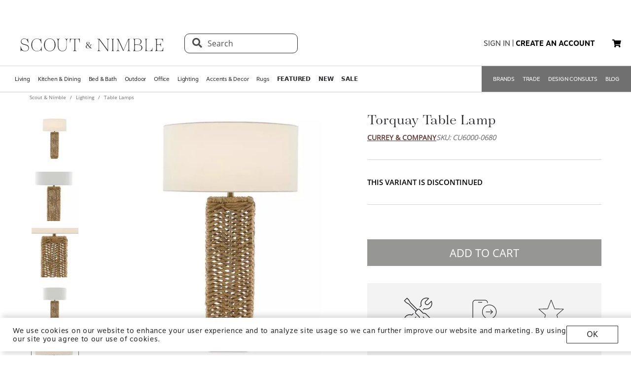

--- FILE ---
content_type: text/html; charset=utf-8
request_url: https://www.scoutandnimble.com/products/torquay-table-lamp
body_size: 89568
content:
<!doctype html>
<html data-n-head-ssr lang="en" data-n-head="lang">
  <head >
    
      <script>window.dataLayer=window.dataLayer||[]</script>
    
    <script>window.location.hash&&"#_=_"===window.location.hash&&(window.location.hash="")</script>
    <!-- AdBeacon -->
    <script>function adBeaconStartRenderingScript(){let e=document.createElement("script");e.src="https://app.adbeacon.com/os/6457969e45829493?"+Date.now(),e.async=!0,document.head.append(e)}document.addEventListener("DOMContentLoaded",adBeaconStartRenderingScript)</script>
      <!-- End AdBeacon -->
    <title>Torquay Table Lamp | Scout &amp; Nimble</title><meta data-n-head="ssr" charset="utf-8"><meta data-n-head="ssr" name="viewport" content="width=device-width, initial-scale=1"><meta data-n-head="ssr" name="format-detection" content="telephone=no"><meta data-n-head="ssr" content="#ffffff" name="msapplication-TileColor"><meta data-n-head="ssr" content="/favicons/ms-icon-144x144.png" name="msapplication-TileImage"><meta data-n-head="ssr" content="#ffffff" name="theme-color"><meta data-n-head="ssr" name="description" content="This Torquay Table Lamp is the perfect addition to any home. Crafted from durable water hyacinth, this lamp is sure to last for years to come. Its classic design is timeless and will fit in with any decor. The lamp has a warm, inviting glow that will light up any room. It is perfect for adding a touch of style and sophistication to any space. With its beautiful design and quality construction, this Torquay Table Lamp is sure to be a favorite in your home."><meta data-n-head="ssr" property="og:title" content="Torquay Table Lamp"><meta data-n-head="ssr" property="og:type" content="product"><meta data-n-head="ssr" property="og:site_name" content="Scout &amp; Nimble"><meta data-n-head="ssr" property="og:price:amount" content="466.40"><meta data-n-head="ssr" property="og:price:standard_amount" content="466.40"><meta data-n-head="ssr" property="og:price:currency" content="USD"><meta data-n-head="ssr" property="og:description" content="This Torquay Table Lamp is the perfect addition to any home. Crafted from durable water hyacinth, this lamp is sure to last for years to come. Its classic design is timeless and will fit in with any decor. The lamp has a warm, inviting glow that will light up any room. It is perfect for adding a touch of style and sophistication to any space. With its beautiful design and quality construction, this Torquay Table Lamp is sure to be a favorite in your home."><meta data-n-head="ssr" property="og:image" content="https://d27hzkfvkajaap.cloudfront.net/uploads/variant_image/image/57f7a8c0-4d22-4d52-9f34-64726f71f8e9/preview_Torquay_Table_Lamp-CU6000-0680-Currey_Company.jpg"><meta data-n-head="ssr" property="og:availability" content="discontinued"><meta data-n-head="ssr" property="og:url" content="/products/torquay-table-lamp"><meta data-n-head="ssr" property="og:brand" content="Currey &amp; Company"><link data-n-head="ssr" rel="preload" href="/fonts/opensans.ttf" type="font/ttf" as="font" importance="high" crossorigin="anonymous"><link data-n-head="ssr" rel="preconnect" href="undefined"><link data-n-head="ssr" href="/favicons/apple-icon-57x57.png" rel="apple-touch-icon" sizes="57x57"><link data-n-head="ssr" href="/favicons/apple-icon-60x60.png" rel="apple-touch-icon" sizes="60x60"><link data-n-head="ssr" href="/favicons/apple-icon-72x72.png" rel="apple-touch-icon" sizes="72x72"><link data-n-head="ssr" href="/favicons/apple-icon-76x76.png" rel="apple-touch-icon" sizes="76x76"><link data-n-head="ssr" href="/favicons/apple-icon-114x114.png" rel="apple-touch-icon" sizes="114x114"><link data-n-head="ssr" href="/favicons/apple-icon-120x120.png" rel="apple-touch-icon" sizes="120x120"><link data-n-head="ssr" href="/favicons/apple-icon-144x144.png" rel="apple-touch-icon" sizes="144x144"><link data-n-head="ssr" href="/favicons/apple-icon-152x152.png" rel="apple-touch-icon" sizes="152x152"><link data-n-head="ssr" href="/favicons/apple-icon-180x180.png" rel="apple-touch-icon" sizes="180x180"><link data-n-head="ssr" href="/favicons/android-icon-192x192.png" rel="icon" sizes="192x192" type="image/png"><link data-n-head="ssr" href="/favicons/favicon-32x32.png" rel="icon" sizes="32x32" type="image/png"><link data-n-head="ssr" href="/favicons/favicon-96x96.png" rel="icon" sizes="96x96" type="image/png"><link data-n-head="ssr" href="/favicons/favicon-16x16.png" rel="icon" sizes="16x16" type="image/png"><link data-n-head="ssr" href="/favicons/manifest.json" rel="manifest"><link data-n-head="ssr" rel="preload" as="image" href="[data-uri]"><link data-n-head="ssr" rel="canonical" href="https://www.scoutandnimble.com/products/torquay-table-lamp"><script data-n-head="ssr" type="application/ld+json">{"@context":"https://schema.org","@type":"Product","url":"/products/torquay-table-lamp","name":"Torquay Table Lamp","sku":"CU6000-0680","description":"This Torquay Table Lamp is the perfect addition to any home. Crafted from durable water hyacinth, this lamp is sure to last for years to come. Its classic design is timeless and will fit in with any decor. The lamp has a warm, inviting glow that will light up any room. It is perfect for adding a touch of style and sophistication to any space. With its beautiful design and quality construction, this Torquay Table Lamp is sure to be a favorite in your home.","brand":{"@type":"Brand","name":"Currey &amp; Company"},"category":"Table Lamps","image":"https://d27hzkfvkajaap.cloudfront.net/uploads/variant_image/image/57f7a8c0-4d22-4d52-9f34-64726f71f8e9/preview_Torquay_Table_Lamp-CU6000-0680-Currey_Company.jpg","offers":{"@type":"Offer","url":"/products/torquay-table-lamp","price":"466.40","priceCurrency":"USD","availability":"https://schema.org/Discontinued"},"aggregateRating":{"@type":"AggregateRating","ratingValue":"4.5","reviewCount":"393"}}</script><script data-n-head="ssr" src="https://unpkg.com/@google/model-viewer/dist/model-viewer.min.js" type="module"></script><noscript data-n-head="ssr" data-hid="305080c9"><style></style></noscript><link rel="modulepreload" href="/_nuxt/b24896c.modern.24722fe8.dev.js" as="script"><link rel="modulepreload" href="/_nuxt/6335665.modern.24722fe8.dev.js" as="script"><link rel="modulepreload" href="/_nuxt/1b1e278.modern.24722fe8.dev.js" as="script"><style data-vue-ssr-id="dbdde836:0 426ec067:0 5f618b5e:0 2636fafc:0 9fe3de64:0 90392432:0 684cb266:0 1448460a:0 1d5cac70:0 282c5dac:0 a94100be:0 7c03b840:0 019c8551:0 3bd4495c:0 7ae19d5a:0 b9eef158:0 f8fc4556:0 68dbc07d:0 4bace7e4:0 35e98628:0 5ee071e7:0 5a402d82:0 0db50c06:0 6755f741:0 4e819dc0:0 141e5565:0 6d77fea8:0 73db113c:0 40cb6528:0 5635078e:0 65e372e6:0 4783c845:0 bb5f4f16:0 e58e7a22:0 270db5b8:0 4ebec220:0 4b4cb4c0:0 e97c6b80:0 416f4580:0 550adfef:0 a09a18e0:0 27a56d40:0 74bd1cc7:0 095fbfd0:0 04e54184:0 21bd29aa:0 8ce8b5e6:0 b2ea679a:0 9c202df4:0 a78415b2:0 6f5c7eac:0">html{height:100%;font-size:62.5%}body{min-height:100%;display:grid;margin:0}.grid-application-layout{background:#fff;display:grid;grid-template-rows:auto auto auto 1fr auto;grid-template-areas:"header-promotion" "header" "navigation" "content" "footer";grid-row-gap:10px}.grid-application-layout .grid-header-promotion{grid-area:"header-promotion"}.grid-application-layout .grid-header{grid-area:"header";width:calc(100vw - 119px);padding-left:60px;padding-right:60px}@media (max-width:1680px){.grid-application-layout .grid-header{width:calc(100vw - 60px);padding-left:30px;padding-right:30px}}@media only screen and (max-width:1408px){.grid-application-layout .grid-header{width:calc(100vw - 60px);padding-left:30px;padding-right:15px}}@media (max-width:1280px){.grid-application-layout .grid-header{width:calc(100vw - 45px)}}@media (max-width:1024px){.grid-application-layout .grid-header{width:calc(100vw - 19px);padding-left:10px;padding-right:10px}}.grid-application-layout .grid-navigation{grid-area:"navigation"}.grid-application-layout .grid-content{grid-area:"content"}.grid-application-layout .grid-footer{grid-area:"footer"}.grid-application-layout .grid-wrapper{margin:0 auto}@media only screen and (max-width:1500px){.grid-application-layout{grid-row-gap:10px}.grid-application-layout .grid-wrapper{width:calc(100% - 120px);padding-left:60px;padding-right:60px}}@media only screen and (max-width:1024px){.grid-application-layout .grid-wrapper{width:calc(100% - 20px);padding-left:10px;padding-right:10px}}@media only screen and (min-width:1500px){.grid-application-layout .grid-wrapper{width:1500px}}@font-face{font-family:"Tenez";font-display:swap;src:url(/_nuxt/fonts/tenez.c929cb1.24722fe8.dev.otf) format("opentype")}@font-face{font-family:"Tenez Bold";font-display:swap;src:url(/_nuxt/fonts/tenez-bold.1d74afb.24722fe8.dev.otf) format("opentype")}@font-face{font-family:"Tenez Light";font-display:swap;src:url(/_nuxt/fonts/tenez-light.6922289.24722fe8.dev.otf) format("opentype")}@font-face{font-family:"OpenSans";font-display:swap;src:url(/fonts/opensans.ttf) format("truetype")}@font-face{font-family:"OpenSans Light";font-display:swap;src:url(/_nuxt/fonts/opensans-light.3d5923f.24722fe8.dev.ttf) format("truetype")}@font-face{font-family:"OpenSans Bold";font-display:swap;src:url(/_nuxt/fonts/opensans-bold.043771c.24722fe8.dev.ttf) format("truetype")}@font-face{font-family:"OpenSans SemiBold";font-display:swap;src:url(/_nuxt/fonts/opensans-semibold.029b9bc.24722fe8.dev.ttf) format("truetype")}@font-face{font-family:"MotivaSans";font-display:swap;font-weight:100;src:url(/_nuxt/fonts/motiva-sans-thin.8142de6.24722fe8.dev.otf) format("opentype")}@font-face{font-family:"MotivaSans";font-display:swap;font-weight:100;font-style:italic;src:url(/_nuxt/fonts/motiva-sans-thin-italic.ce697d7.24722fe8.dev.otf) format("opentype")}@font-face{font-family:"MotivaSans";font-display:swap;font-weight:300;src:url(/_nuxt/fonts/motiva-sans-light.e0ea07d.24722fe8.dev.otf) format("opentype")}@font-face{font-family:"MotivaSans";font-display:swap;font-weight:300;font-style:italic;src:url(/_nuxt/fonts/motiva-sans-light-italic.931e9d6.24722fe8.dev.otf) format("opentype")}@font-face{font-family:"MotivaSans";font-display:swap;font-weight:400;src:url(/_nuxt/fonts/motiva-sans-regular.243426c.24722fe8.dev.otf) format("opentype")}@font-face{font-family:"MotivaSans";font-display:swap;font-weight:400;font-style:italic;src:url(/_nuxt/fonts/motiva-sans-italic.80a97b6.24722fe8.dev.otf) format("opentype")}@font-face{font-family:"MotivaSans";font-display:swap;font-weight:500;src:url(/_nuxt/fonts/motiva-sans-medium.bc22cb3.24722fe8.dev.otf) format("opentype")}@font-face{font-family:"MotivaSans";font-display:swap;font-weight:500;font-style:italic;src:url(/_nuxt/fonts/motiva-sans-medium-italic.156b1b6.24722fe8.dev.otf) format("opentype")}@font-face{font-family:"MotivaSans";font-display:swap;font-weight:700;src:url(/_nuxt/fonts/motiva-sans-bold.c6bd5a9.24722fe8.dev.otf) format("opentype")}@font-face{font-family:"MotivaSans";font-display:swap;font-weight:700;font-style:italic;src:url(/_nuxt/fonts/motiva-sans-bold-italic.60f3884.24722fe8.dev.otf) format("opentype")}@font-face{font-family:"MotivaSans";font-display:swap;font-weight:800;src:url(/_nuxt/fonts/motiva-sans-extra-bold.c7a0707.24722fe8.dev.otf) format("opentype")}@font-face{font-family:"MotivaSans";font-display:swap;font-weight:800;font-style:italic;src:url(/_nuxt/fonts/motiva-sans-extra-bold-italic.9d4a28e.24722fe8.dev.otf) format("opentype")}@font-face{font-family:"MotivaSans";font-display:swap;font-weight:900;src:url(/_nuxt/fonts/motiva-sans-black.fe03fb9.24722fe8.dev.otf) format("opentype")}@font-face{font-family:"MotivaSans";font-display:swap;font-weight:900;font-style:italic;src:url(/_nuxt/fonts/motiva-sans-black-italic.521ff6c.24722fe8.dev.otf) format("opentype")}@font-face{font-family:"MotivaSans Thin";font-display:swap;src:url(/_nuxt/fonts/motiva-sans-thin.8142de6.24722fe8.dev.otf) format("opentype")}@font-face{font-family:"MotivaSans Thin Italic";font-display:swap;src:url(/_nuxt/fonts/motiva-sans-thin-italic.ce697d7.24722fe8.dev.otf) format("opentype")}@font-face{font-family:"MotivaSans Light";font-display:swap;src:url(/_nuxt/fonts/motiva-sans-light.e0ea07d.24722fe8.dev.otf) format("opentype")}@font-face{font-family:"MotivaSans Light Italic";font-display:swap;src:url(/_nuxt/fonts/motiva-sans-light-italic.931e9d6.24722fe8.dev.otf) format("opentype")}@font-face{font-family:"MotivaSans Regular";font-display:swap;src:url(/_nuxt/fonts/motiva-sans-regular.243426c.24722fe8.dev.otf) format("opentype")}@font-face{font-family:"MotivaSans Italic";font-display:swap;src:url(/_nuxt/fonts/motiva-sans-italic.80a97b6.24722fe8.dev.otf) format("opentype")}@font-face{font-family:"MotivaSans Medium";font-display:swap;src:url(/_nuxt/fonts/motiva-sans-medium.bc22cb3.24722fe8.dev.otf) format("opentype")}@font-face{font-family:"MotivaSans SemiBold";font-display:swap;src:url(/_nuxt/fonts/motiva-sans-medium.bc22cb3.24722fe8.dev.otf) format("opentype")}@font-face{font-family:"MotivaSans Medium Italic";font-display:swap;src:url(/_nuxt/fonts/motiva-sans-medium-italic.156b1b6.24722fe8.dev.otf) format("opentype")}@font-face{font-family:"MotivaSans Bold";font-display:swap;src:url(/_nuxt/fonts/motiva-sans-bold.c6bd5a9.24722fe8.dev.otf) format("opentype")}@font-face{font-family:"MotivaSans Bold Italic";font-display:swap;src:url(/_nuxt/fonts/motiva-sans-bold-italic.60f3884.24722fe8.dev.otf) format("opentype")}@font-face{font-family:"MotivaSans Extra Bold";font-display:swap;src:url(/_nuxt/fonts/motiva-sans-extra-bold.c7a0707.24722fe8.dev.otf) format("opentype")}@font-face{font-family:"MotivaSans Extra Bold Italic";font-display:swap;src:url(/_nuxt/fonts/motiva-sans-extra-bold-italic.9d4a28e.24722fe8.dev.otf) format("opentype")}@font-face{font-family:"MotivaSans Black";font-display:swap;src:url(/_nuxt/fonts/motiva-sans-black.fe03fb9.24722fe8.dev.otf) format("opentype")}@font-face{font-family:"MotivaSans Black Italic";font-display:swap;src:url(/_nuxt/fonts/motiva-sans-black-italic.521ff6c.24722fe8.dev.otf) format("opentype")}@font-face{font-family:"MotivaSans-Fallback";size-adjust:106.73%;ascent-override:90%;src:local("Arial");font-display:swap}@font-face{font-family:"OpenSans-Fallback";ascent-override:115%;src:local("Arial");font-display:swap}h1,h2{font-family:Tenez!important;color:#2b2a2e}h1{font-size:4rem!important}@media (max-width:768px){h1{font-size:3.5rem!important}}h2{font-size:2.6rem!important}@media (max-width:768px){h2{font-size:2.1rem!important}}h3{font-size:1.8rem!important;font-family:"MotivaSans";color:#575757}@media (max-width:768px){h3{font-size:1.6rem!important}}.fa-bars{font-size:3rem;width:50px;height:50px;text-align:center}a,a:active,a:hover,a:visited{color:inherit;text-decoration:none}body,button{font-family:OpenSans,OpenSans-Fallback}.sn-link{text-decoration:none!important;font-family:"MotivaSans"!important}.sn-link,.sn-link:active,.sn-link:hover,.sn-link:visited{color:#653932!important}.btn,.sn-nowrap{white-space:nowrap}.btn{box-sizing:border-box;cursor:pointer;display:inline-block;color:#2b2a2e;text-transform:uppercase;text-decoration:none;font-style:normal;text-align:center;border:1px solid #2b2a2e;background-color:#fff;padding:10px 12px;font-size:1.4rem;line-height:1.4;border-radius:1px;-webkit-user-select:none;-moz-user-select:none;-ms-user-select:none;user-select:none;width:100%;font-family:"MotivaSans"}.btn.inverted,.btn:hover{color:#fff;background-color:#2b2a2e}.btn.inverted{box-shadow:0 3px 6px 0 rgba(0,0,0,.16)}.btn.inverted:hover{color:#2b2a2e;background-color:#fff}.btn.inverted.disabled{opacity:1!important;color:#fff;background:#595959}.btn.light-brown{background:#cda79d;box-shadow:0 3px 6px 0 rgba(0,0,0,.16);border-radius:2px}.btn.disabled{opacity:.8;cursor:not-allowed}.btn.large{font-size:1.6rem;letter-spacing:1px;padding-top:18px;padding-bottom:18px}.btn.medium{font-weight:400;padding-top:13px;padding-bottom:13px;font-size:1.6rem}.btn.primary{background-color:#653932}.btn.layout-darken{background:#653932;box-shadow:0 3px 6px 0 rgba(0,0,0,.16);border-radius:2px}.btn.big{padding:13px 20px;font-size:1.6rem;line-height:1.38;letter-spacing:.38px}.multiselect.error .multiselect__tags{border-color:#d02b2b}.multiselect.success .multiselect__tags{border-color:#4fbe42}.multiselect .multiselect__tags{border:1px solid #ccc;font-size:1.8rem;line-height:1.33;letter-spacing:.43px;color:#6c6c6c;border-radius:0;padding:8px 40px 4px 8px}.multiselect .multiselect__select{top:6px}.multiselect input{font-size:1.8rem;line-height:1.33;letter-spacing:.43px;color:#6c6c6c}.multiselect input::-moz-placeholder{text-transform:none}.multiselect input:-ms-input-placeholder{text-transform:none}.multiselect input::placeholder{text-transform:none}input:not([type=file]),textarea{box-shadow:none;box-sizing:border-box;display:inline-block;border:0;outline:none;border-bottom:1px solid #4e4e4e;width:100%;font-family:OpenSans;font-size:1.4rem;font-weight:400;font-style:normal;font-stretch:normal;line-height:1.4;letter-spacing:normal;text-align:left;color:#4e4e4e;background:transparent;padding:4px 0}input:not([type=file])::-moz-placeholder,textarea::-moz-placeholder{text-transform:uppercase;font-family:OpenSans;font-size:1.4rem;font-weight:400;font-style:normal;font-stretch:normal;line-height:1.4;letter-spacing:normal;text-align:left;color:#4e4e4e}input:not([type=file]):-ms-input-placeholder,textarea:-ms-input-placeholder{text-transform:uppercase;font-family:OpenSans;font-size:1.4rem;font-weight:400;font-style:normal;font-stretch:normal;line-height:1.4;letter-spacing:normal;text-align:left;color:#4e4e4e}input:not([type=file])::placeholder,textarea::placeholder{text-transform:uppercase;font-family:OpenSans;font-size:1.4rem;font-weight:400;font-style:normal;font-stretch:normal;line-height:1.4;letter-spacing:normal;text-align:left;color:#4e4e4e}input:not([type=file]).block,textarea.block{display:block}input:not([type=file]).full-input,textarea.full-input{box-shadow:none;border:1px solid #ccc;padding:12px;font-family:OpenSans;font-size:1.8rem;line-height:1.33;letter-spacing:.43px;color:#6c6c6c;max-width:inherit;width:100%}input:not([type=file]).full-input::-moz-placeholder,textarea.full-input::-moz-placeholder{font-size:1.8rem}input:not([type=file]).full-input:-ms-input-placeholder,textarea.full-input:-ms-input-placeholder{font-size:1.8rem}input:not([type=file]).full-input::placeholder,textarea.full-input::placeholder{font-size:1.8rem}textarea{resize:none}input[type=checkbox]{opacity:0;display:none}input[type=checkbox]+label:after{content:none}input[type=checkbox]:checked+label:after{content:""}label.checkbox{position:relative;display:inline-block;padding-left:22px}label.checkbox:after,label.checkbox:before{position:absolute;content:"";display:inline-block}label.checkbox:before{height:16px;width:16px;border:1px solid;left:0;top:3px}label.checkbox:after{height:5px;width:9px;border-left:2px solid;border-bottom:2px solid;transform:rotate(-45deg);left:4px;top:7px}input[type=radio]{opacity:0;display:none}input[type=radio]+label:after{content:none}input[type=radio]:checked+label:after{content:""}label.radio,label.text{font-size:1.6rem}label.radio{position:relative;display:inline-block;padding-left:30px}label.radio:after,label.radio:before{position:absolute;content:"";display:inline-block}label.radio:before{height:20px;width:20px;border:1px solid #ccc;border-radius:100%;left:0;top:-3px}label.radio:after{height:10px;width:10px;border-radius:100%;background:#000;left:6px;top:3px}.float-right{float:right}.float-left{float:left}.responsive{max-width:100%;height:auto}hr{color:#4a4a4a}.navigation-wrapper{border-top:1px solid #d5d5d5;border-bottom:1px solid #d5d5d5}.content{position:relative}.tooltip{display:block!important;z-index:10000}.tooltip .tooltip-inner{background:#000;color:#fff;border-radius:16px;padding:5px 10px 4px}.tooltip .tooltip-arrow{width:0;height:0;border-style:solid;position:absolute;margin:5px;border-color:#000;z-index:1}.tooltip[x-placement^=top]{margin-bottom:5px}.tooltip[x-placement^=top] .tooltip-arrow{border-width:5px 5px 0;border-left-color:transparent!important;border-right-color:transparent!important;border-bottom-color:transparent!important;bottom:-5px;left:calc(50% - 5px);margin-top:0;margin-bottom:0}.tooltip[x-placement^=bottom]{margin-top:5px}.tooltip[x-placement^=bottom] .tooltip-arrow{border-width:0 5px 5px;border-left-color:transparent!important;border-right-color:transparent!important;border-top-color:transparent!important;top:-5px;left:calc(50% - 5px);margin-top:0;margin-bottom:0}.tooltip[x-placement^=right]{margin-left:5px}.tooltip[x-placement^=right] .tooltip-arrow{border-width:5px 5px 5px 0;border-left-color:transparent!important;border-top-color:transparent!important;border-bottom-color:transparent!important;left:-5px;top:calc(50% - 5px);margin-left:0;margin-right:0}.tooltip[x-placement^=left]{margin-right:5px}.tooltip[x-placement^=left] .tooltip-arrow{border-width:5px 0 5px 5px;border-top-color:transparent!important;border-right-color:transparent!important;border-bottom-color:transparent!important;right:-5px;top:calc(50% - 5px);margin-left:0;margin-right:0}.tooltip[aria-hidden=true]{visibility:hidden;opacity:0;transition:opacity .15s,visibility .15s}.tooltip[aria-hidden=false]{visibility:visible;opacity:1;transition:opacity .15s}.tooltip.info .tooltip-inner{background:rgba(0,68,153,.9);color:#fff;padding:24px;border-radius:5px;box-shadow:0 5px 30px rgba(0,0,0,.1)}.tooltip.info .tooltip-arrow{border-color:rgba(0,68,153,.9)}.tooltip.popover .popover-inner{background:#f9f9f9;color:#000;padding:24px;border-radius:5px;box-shadow:0 5px 30px rgba(0,0,0,.1)}.tooltip.popover .popover-arrow{border-color:#f9f9f9}.tooltip.alternative{z-index:999999!important;max-width:482px}.tooltip.alternative .tooltip-inner{background-color:#4e4e4e;border-radius:8px;font-family:OpenSans;font-size:12px;max-width:700px}.tooltip.white-bg .tooltip-inner{background-color:#fff!important;font-family:OpenSans!important;font-size:1.4rem!important;max-width:700px!important;line-height:19px!important;border:.5px solid #000!important;padding:20px!important;color:#2b2a2e!important}.hidden{visibility:hidden}.scout__path{font-family:"Open Sans";font-size:1.4rem;letter-spacing:.014rem;color:#2e2e2e}@media (min-width:769px){.scout__path{margin-top:17px}}@media (max-width:768px){.scout__desktop-only{display:none!important}}@media (min-width:769px){.scout__mobile-only{display:none!important}}.scout__nowrap{white-space:nowrap!important}.delivery-information-modal{max-width:100vw;max-height:100vh}.delivery-information-modal .modal-content{width:600px!important}.ckeditor__btn{text-decoration:none}.ckeditor__btn span{padding:10px 12px}.no-transform{text-transform:none!important}.sn-service-level-box{border:1px solid #c6bfa9;background:#f8f4f3;padding:25px 40px;font-family:"MotivaSans";font-size:1.6rem}.sn-service-level-box__header{color:#000;display:block;font-family:"MotivaSans Bold";font-size:1.6rem;margin:0 0 14px}.sn-service-level-box i{color:#643832}.sn-service-level-box strong{font-family:"MotivaSans Bold"}.sn-service-level-box .btn-link{padding:0;text-align:left}.v-popper--theme-sn-popper .v-popper__inner{border-radius:0;border:1px solid #ccc;padding:20px;background:#fff;font-size:1.2rem}.v-popper--theme-sn-popper .v-popper__arrow-inner{left:-2px;border:7px solid #fff;border-top:0 solid #fff;border-left-color:transparent!important;border-right-color:transparent!important;border-top-color:transparent!important;top:-4px}.v-popper--theme-sn-popper .v-popper__arrow-inner,.v-popper--theme-sn-popper .v-popper__arrow-outer{font-size:62.5%;--mm-line-height:20px;--mm-listitem-size:44px;--mm-navbar-size:44px;--mm-offset-top:0;--mm-offset-right:0;--mm-offset-bottom:0;--mm-offset-left:0;--mm-color-border:rgba(0,0,0,0.1);--mm-color-button:rgba(0,0,0,0.3);--mm-color-text:rgba(0,0,0,0.75);--mm-color-text-dimmed:rgba(0,0,0,0.3);--mm-color-background:#f3f3f3;--mm-color-background-highlight:rgba(0,0,0,0.05);--mm-color-background-emphasis:hsla(0,0%,100%,0.4);--mm-shadow:0 0 10px rgba(0,0,0,0.3);--mm-iconbar-size:44px;--mm-iconpanel-size:44px;--mm-sidebar-collapsed-size:44px;--mm-sidebar-expanded-size:440px;font-family:OpenSans;position:absolute;width:0;height:0;visibility:visible}.v-popper--theme-sn-popper .v-popper__arrow-outer{left:-1px;border:6px solid #ddd;border-top:0 solid #ddd;border-left-color:transparent!important;border-right-color:transparent!important;border-top-color:transparent!important;top:-6px}.v-popper--theme-sn-popper-alt .v-popper__inner{border-radius:0!important;border:.5px solid #ccc;padding:20px;background:#fff;font-size:1.4rem;max-width:400px;line-height:19px;color:#2b2a2e}.v-popper--theme-sn-popper-alt .v-popper__arrow-container{display:none}.v-popper--theme-sn-popper-bpo .v-popper__inner{border-radius:0!important;border:.5px solid #42811a!important;padding:30px;background:#fff;font-size:1.4rem;max-width:348px;line-height:19px;color:#2b2a2e}.v-popper--theme-sn-popper-bpo .v-popper__arrow-container{display:none}@media (max-width:768px){.v-popper--theme-sn-popper-bpo .v-popper__inner{max-width:200px;padding:25px}}
/*!
 * Font Awesome Free 5.15.4 by @fontawesome - https://fontawesome.com
 * License - https://fontawesome.com/license/free (Icons: CC BY 4.0, Fonts: SIL OFL 1.1, Code: MIT License)
 */.fa,.fab,.fad,.fal,.far,.fas{-moz-osx-font-smoothing:grayscale;-webkit-font-smoothing:antialiased;display:inline-block;font-style:normal;font-feature-settings:normal;font-variant:normal;text-rendering:auto;line-height:1}.fa-lg{font-size:1.33333em;line-height:.75em;vertical-align:-.0667em}.fa-xs{font-size:.75em}.fa-sm{font-size:.875em}.fa-1x{font-size:1em}.fa-2x{font-size:2em}.fa-3x{font-size:3em}.fa-4x{font-size:4em}.fa-5x{font-size:5em}.fa-6x{font-size:6em}.fa-7x{font-size:7em}.fa-8x{font-size:8em}.fa-9x{font-size:9em}.fa-10x{font-size:10em}.fa-fw{text-align:center;width:1.25em}.fa-ul{list-style-type:none;margin-left:2.5em;padding-left:0}.fa-ul>li{position:relative}.fa-li{left:-2em;position:absolute;text-align:center;width:2em;line-height:inherit}.fa-border{border:.08em solid #eee;border-radius:.1em;padding:.2em .25em .15em}.fa-pull-left{float:left}.fa-pull-right{float:right}.fa.fa-pull-left,.fab.fa-pull-left,.fal.fa-pull-left,.far.fa-pull-left,.fas.fa-pull-left{margin-right:.3em}.fa.fa-pull-right,.fab.fa-pull-right,.fal.fa-pull-right,.far.fa-pull-right,.fas.fa-pull-right{margin-left:.3em}.fa-spin{animation:fa-spin 2s linear infinite}.fa-pulse{animation:fa-spin 1s steps(8) infinite}@keyframes fa-spin{0%{transform:rotate(0deg)}to{transform:rotate(1turn)}}.fa-rotate-90{-ms-filter:"progid:DXImageTransform.Microsoft.BasicImage(rotation=1)";transform:rotate(90deg)}.fa-rotate-180{-ms-filter:"progid:DXImageTransform.Microsoft.BasicImage(rotation=2)";transform:rotate(180deg)}.fa-rotate-270{-ms-filter:"progid:DXImageTransform.Microsoft.BasicImage(rotation=3)";transform:rotate(270deg)}.fa-flip-horizontal{-ms-filter:"progid:DXImageTransform.Microsoft.BasicImage(rotation=0, mirror=1)";transform:scaleX(-1)}.fa-flip-vertical{transform:scaleY(-1)}.fa-flip-both,.fa-flip-horizontal.fa-flip-vertical,.fa-flip-vertical{-ms-filter:"progid:DXImageTransform.Microsoft.BasicImage(rotation=2, mirror=1)"}.fa-flip-both,.fa-flip-horizontal.fa-flip-vertical{transform:scale(-1)}:root .fa-flip-both,:root .fa-flip-horizontal,:root .fa-flip-vertical,:root .fa-rotate-90,:root .fa-rotate-180,:root .fa-rotate-270{filter:none}.fa-stack{display:inline-block;height:2em;line-height:2em;position:relative;vertical-align:middle;width:2.5em}.fa-stack-1x,.fa-stack-2x{left:0;position:absolute;text-align:center;width:100%}.fa-stack-1x{line-height:inherit}.fa-stack-2x{font-size:2em}.fa-inverse{color:#fff}.fa-500px:before{content:"\f26e"}.fa-accessible-icon:before{content:"\f368"}.fa-accusoft:before{content:"\f369"}.fa-acquisitions-incorporated:before{content:"\f6af"}.fa-ad:before{content:"\f641"}.fa-address-book:before{content:"\f2b9"}.fa-address-card:before{content:"\f2bb"}.fa-adjust:before{content:"\f042"}.fa-adn:before{content:"\f170"}.fa-adversal:before{content:"\f36a"}.fa-affiliatetheme:before{content:"\f36b"}.fa-air-freshener:before{content:"\f5d0"}.fa-airbnb:before{content:"\f834"}.fa-algolia:before{content:"\f36c"}.fa-align-center:before{content:"\f037"}.fa-align-justify:before{content:"\f039"}.fa-align-left:before{content:"\f036"}.fa-align-right:before{content:"\f038"}.fa-alipay:before{content:"\f642"}.fa-allergies:before{content:"\f461"}.fa-amazon:before{content:"\f270"}.fa-amazon-pay:before{content:"\f42c"}.fa-ambulance:before{content:"\f0f9"}.fa-american-sign-language-interpreting:before{content:"\f2a3"}.fa-amilia:before{content:"\f36d"}.fa-anchor:before{content:"\f13d"}.fa-android:before{content:"\f17b"}.fa-angellist:before{content:"\f209"}.fa-angle-double-down:before{content:"\f103"}.fa-angle-double-left:before{content:"\f100"}.fa-angle-double-right:before{content:"\f101"}.fa-angle-double-up:before{content:"\f102"}.fa-angle-down:before{content:"\f107"}.fa-angle-left:before{content:"\f104"}.fa-angle-right:before{content:"\f105"}.fa-angle-up:before{content:"\f106"}.fa-angry:before{content:"\f556"}.fa-angrycreative:before{content:"\f36e"}.fa-angular:before{content:"\f420"}.fa-ankh:before{content:"\f644"}.fa-app-store:before{content:"\f36f"}.fa-app-store-ios:before{content:"\f370"}.fa-apper:before{content:"\f371"}.fa-apple:before{content:"\f179"}.fa-apple-alt:before{content:"\f5d1"}.fa-apple-pay:before{content:"\f415"}.fa-archive:before{content:"\f187"}.fa-archway:before{content:"\f557"}.fa-arrow-alt-circle-down:before{content:"\f358"}.fa-arrow-alt-circle-left:before{content:"\f359"}.fa-arrow-alt-circle-right:before{content:"\f35a"}.fa-arrow-alt-circle-up:before{content:"\f35b"}.fa-arrow-circle-down:before{content:"\f0ab"}.fa-arrow-circle-left:before{content:"\f0a8"}.fa-arrow-circle-right:before{content:"\f0a9"}.fa-arrow-circle-up:before{content:"\f0aa"}.fa-arrow-down:before{content:"\f063"}.fa-arrow-left:before{content:"\f060"}.fa-arrow-right:before{content:"\f061"}.fa-arrow-up:before{content:"\f062"}.fa-arrows-alt:before{content:"\f0b2"}.fa-arrows-alt-h:before{content:"\f337"}.fa-arrows-alt-v:before{content:"\f338"}.fa-artstation:before{content:"\f77a"}.fa-assistive-listening-systems:before{content:"\f2a2"}.fa-asterisk:before{content:"\f069"}.fa-asymmetrik:before{content:"\f372"}.fa-at:before{content:"\f1fa"}.fa-atlas:before{content:"\f558"}.fa-atlassian:before{content:"\f77b"}.fa-atom:before{content:"\f5d2"}.fa-audible:before{content:"\f373"}.fa-audio-description:before{content:"\f29e"}.fa-autoprefixer:before{content:"\f41c"}.fa-avianex:before{content:"\f374"}.fa-aviato:before{content:"\f421"}.fa-award:before{content:"\f559"}.fa-aws:before{content:"\f375"}.fa-baby:before{content:"\f77c"}.fa-baby-carriage:before{content:"\f77d"}.fa-backspace:before{content:"\f55a"}.fa-backward:before{content:"\f04a"}.fa-bacon:before{content:"\f7e5"}.fa-bacteria:before{content:"\e059"}.fa-bacterium:before{content:"\e05a"}.fa-bahai:before{content:"\f666"}.fa-balance-scale:before{content:"\f24e"}.fa-balance-scale-left:before{content:"\f515"}.fa-balance-scale-right:before{content:"\f516"}.fa-ban:before{content:"\f05e"}.fa-band-aid:before{content:"\f462"}.fa-bandcamp:before{content:"\f2d5"}.fa-barcode:before{content:"\f02a"}.fa-bars:before{content:"\f0c9"}.fa-baseball-ball:before{content:"\f433"}.fa-basketball-ball:before{content:"\f434"}.fa-bath:before{content:"\f2cd"}.fa-battery-empty:before{content:"\f244"}.fa-battery-full:before{content:"\f240"}.fa-battery-half:before{content:"\f242"}.fa-battery-quarter:before{content:"\f243"}.fa-battery-three-quarters:before{content:"\f241"}.fa-battle-net:before{content:"\f835"}.fa-bed:before{content:"\f236"}.fa-beer:before{content:"\f0fc"}.fa-behance:before{content:"\f1b4"}.fa-behance-square:before{content:"\f1b5"}.fa-bell:before{content:"\f0f3"}.fa-bell-slash:before{content:"\f1f6"}.fa-bezier-curve:before{content:"\f55b"}.fa-bible:before{content:"\f647"}.fa-bicycle:before{content:"\f206"}.fa-biking:before{content:"\f84a"}.fa-bimobject:before{content:"\f378"}.fa-binoculars:before{content:"\f1e5"}.fa-biohazard:before{content:"\f780"}.fa-birthday-cake:before{content:"\f1fd"}.fa-bitbucket:before{content:"\f171"}.fa-bitcoin:before{content:"\f379"}.fa-bity:before{content:"\f37a"}.fa-black-tie:before{content:"\f27e"}.fa-blackberry:before{content:"\f37b"}.fa-blender:before{content:"\f517"}.fa-blender-phone:before{content:"\f6b6"}.fa-blind:before{content:"\f29d"}.fa-blog:before{content:"\f781"}.fa-blogger:before{content:"\f37c"}.fa-blogger-b:before{content:"\f37d"}.fa-bluetooth:before{content:"\f293"}.fa-bluetooth-b:before{content:"\f294"}.fa-bold:before{content:"\f032"}.fa-bolt:before{content:"\f0e7"}.fa-bomb:before{content:"\f1e2"}.fa-bone:before{content:"\f5d7"}.fa-bong:before{content:"\f55c"}.fa-book:before{content:"\f02d"}.fa-book-dead:before{content:"\f6b7"}.fa-book-medical:before{content:"\f7e6"}.fa-book-open:before{content:"\f518"}.fa-book-reader:before{content:"\f5da"}.fa-bookmark:before{content:"\f02e"}.fa-bootstrap:before{content:"\f836"}.fa-border-all:before{content:"\f84c"}.fa-border-none:before{content:"\f850"}.fa-border-style:before{content:"\f853"}.fa-bowling-ball:before{content:"\f436"}.fa-box:before{content:"\f466"}.fa-box-open:before{content:"\f49e"}.fa-box-tissue:before{content:"\e05b"}.fa-boxes:before{content:"\f468"}.fa-braille:before{content:"\f2a1"}.fa-brain:before{content:"\f5dc"}.fa-bread-slice:before{content:"\f7ec"}.fa-briefcase:before{content:"\f0b1"}.fa-briefcase-medical:before{content:"\f469"}.fa-broadcast-tower:before{content:"\f519"}.fa-broom:before{content:"\f51a"}.fa-brush:before{content:"\f55d"}.fa-btc:before{content:"\f15a"}.fa-buffer:before{content:"\f837"}.fa-bug:before{content:"\f188"}.fa-building:before{content:"\f1ad"}.fa-bullhorn:before{content:"\f0a1"}.fa-bullseye:before{content:"\f140"}.fa-burn:before{content:"\f46a"}.fa-buromobelexperte:before{content:"\f37f"}.fa-bus:before{content:"\f207"}.fa-bus-alt:before{content:"\f55e"}.fa-business-time:before{content:"\f64a"}.fa-buy-n-large:before{content:"\f8a6"}.fa-buysellads:before{content:"\f20d"}.fa-calculator:before{content:"\f1ec"}.fa-calendar:before{content:"\f133"}.fa-calendar-alt:before{content:"\f073"}.fa-calendar-check:before{content:"\f274"}.fa-calendar-day:before{content:"\f783"}.fa-calendar-minus:before{content:"\f272"}.fa-calendar-plus:before{content:"\f271"}.fa-calendar-times:before{content:"\f273"}.fa-calendar-week:before{content:"\f784"}.fa-camera:before{content:"\f030"}.fa-camera-retro:before{content:"\f083"}.fa-campground:before{content:"\f6bb"}.fa-canadian-maple-leaf:before{content:"\f785"}.fa-candy-cane:before{content:"\f786"}.fa-cannabis:before{content:"\f55f"}.fa-capsules:before{content:"\f46b"}.fa-car:before{content:"\f1b9"}.fa-car-alt:before{content:"\f5de"}.fa-car-battery:before{content:"\f5df"}.fa-car-crash:before{content:"\f5e1"}.fa-car-side:before{content:"\f5e4"}.fa-caravan:before{content:"\f8ff"}.fa-caret-down:before{content:"\f0d7"}.fa-caret-left:before{content:"\f0d9"}.fa-caret-right:before{content:"\f0da"}.fa-caret-square-down:before{content:"\f150"}.fa-caret-square-left:before{content:"\f191"}.fa-caret-square-right:before{content:"\f152"}.fa-caret-square-up:before{content:"\f151"}.fa-caret-up:before{content:"\f0d8"}.fa-carrot:before{content:"\f787"}.fa-cart-arrow-down:before{content:"\f218"}.fa-cart-plus:before{content:"\f217"}.fa-cash-register:before{content:"\f788"}.fa-cat:before{content:"\f6be"}.fa-cc-amazon-pay:before{content:"\f42d"}.fa-cc-amex:before{content:"\f1f3"}.fa-cc-apple-pay:before{content:"\f416"}.fa-cc-diners-club:before{content:"\f24c"}.fa-cc-discover:before{content:"\f1f2"}.fa-cc-jcb:before{content:"\f24b"}.fa-cc-mastercard:before{content:"\f1f1"}.fa-cc-paypal:before{content:"\f1f4"}.fa-cc-stripe:before{content:"\f1f5"}.fa-cc-visa:before{content:"\f1f0"}.fa-centercode:before{content:"\f380"}.fa-centos:before{content:"\f789"}.fa-certificate:before{content:"\f0a3"}.fa-chair:before{content:"\f6c0"}.fa-chalkboard:before{content:"\f51b"}.fa-chalkboard-teacher:before{content:"\f51c"}.fa-charging-station:before{content:"\f5e7"}.fa-chart-area:before{content:"\f1fe"}.fa-chart-bar:before{content:"\f080"}.fa-chart-line:before{content:"\f201"}.fa-chart-pie:before{content:"\f200"}.fa-check:before{content:"\f00c"}.fa-check-circle:before{content:"\f058"}.fa-check-double:before{content:"\f560"}.fa-check-square:before{content:"\f14a"}.fa-cheese:before{content:"\f7ef"}.fa-chess:before{content:"\f439"}.fa-chess-bishop:before{content:"\f43a"}.fa-chess-board:before{content:"\f43c"}.fa-chess-king:before{content:"\f43f"}.fa-chess-knight:before{content:"\f441"}.fa-chess-pawn:before{content:"\f443"}.fa-chess-queen:before{content:"\f445"}.fa-chess-rook:before{content:"\f447"}.fa-chevron-circle-down:before{content:"\f13a"}.fa-chevron-circle-left:before{content:"\f137"}.fa-chevron-circle-right:before{content:"\f138"}.fa-chevron-circle-up:before{content:"\f139"}.fa-chevron-down:before{content:"\f078"}.fa-chevron-left:before{content:"\f053"}.fa-chevron-right:before{content:"\f054"}.fa-chevron-up:before{content:"\f077"}.fa-child:before{content:"\f1ae"}.fa-chrome:before{content:"\f268"}.fa-chromecast:before{content:"\f838"}.fa-church:before{content:"\f51d"}.fa-circle:before{content:"\f111"}.fa-circle-notch:before{content:"\f1ce"}.fa-city:before{content:"\f64f"}.fa-clinic-medical:before{content:"\f7f2"}.fa-clipboard:before{content:"\f328"}.fa-clipboard-check:before{content:"\f46c"}.fa-clipboard-list:before{content:"\f46d"}.fa-clock:before{content:"\f017"}.fa-clone:before{content:"\f24d"}.fa-closed-captioning:before{content:"\f20a"}.fa-cloud:before{content:"\f0c2"}.fa-cloud-download-alt:before{content:"\f381"}.fa-cloud-meatball:before{content:"\f73b"}.fa-cloud-moon:before{content:"\f6c3"}.fa-cloud-moon-rain:before{content:"\f73c"}.fa-cloud-rain:before{content:"\f73d"}.fa-cloud-showers-heavy:before{content:"\f740"}.fa-cloud-sun:before{content:"\f6c4"}.fa-cloud-sun-rain:before{content:"\f743"}.fa-cloud-upload-alt:before{content:"\f382"}.fa-cloudflare:before{content:"\e07d"}.fa-cloudscale:before{content:"\f383"}.fa-cloudsmith:before{content:"\f384"}.fa-cloudversify:before{content:"\f385"}.fa-cocktail:before{content:"\f561"}.fa-code:before{content:"\f121"}.fa-code-branch:before{content:"\f126"}.fa-codepen:before{content:"\f1cb"}.fa-codiepie:before{content:"\f284"}.fa-coffee:before{content:"\f0f4"}.fa-cog:before{content:"\f013"}.fa-cogs:before{content:"\f085"}.fa-coins:before{content:"\f51e"}.fa-columns:before{content:"\f0db"}.fa-comment:before{content:"\f075"}.fa-comment-alt:before{content:"\f27a"}.fa-comment-dollar:before{content:"\f651"}.fa-comment-dots:before{content:"\f4ad"}.fa-comment-medical:before{content:"\f7f5"}.fa-comment-slash:before{content:"\f4b3"}.fa-comments:before{content:"\f086"}.fa-comments-dollar:before{content:"\f653"}.fa-compact-disc:before{content:"\f51f"}.fa-compass:before{content:"\f14e"}.fa-compress:before{content:"\f066"}.fa-compress-alt:before{content:"\f422"}.fa-compress-arrows-alt:before{content:"\f78c"}.fa-concierge-bell:before{content:"\f562"}.fa-confluence:before{content:"\f78d"}.fa-connectdevelop:before{content:"\f20e"}.fa-contao:before{content:"\f26d"}.fa-cookie:before{content:"\f563"}.fa-cookie-bite:before{content:"\f564"}.fa-copy:before{content:"\f0c5"}.fa-copyright:before{content:"\f1f9"}.fa-cotton-bureau:before{content:"\f89e"}.fa-couch:before{content:"\f4b8"}.fa-cpanel:before{content:"\f388"}.fa-creative-commons:before{content:"\f25e"}.fa-creative-commons-by:before{content:"\f4e7"}.fa-creative-commons-nc:before{content:"\f4e8"}.fa-creative-commons-nc-eu:before{content:"\f4e9"}.fa-creative-commons-nc-jp:before{content:"\f4ea"}.fa-creative-commons-nd:before{content:"\f4eb"}.fa-creative-commons-pd:before{content:"\f4ec"}.fa-creative-commons-pd-alt:before{content:"\f4ed"}.fa-creative-commons-remix:before{content:"\f4ee"}.fa-creative-commons-sa:before{content:"\f4ef"}.fa-creative-commons-sampling:before{content:"\f4f0"}.fa-creative-commons-sampling-plus:before{content:"\f4f1"}.fa-creative-commons-share:before{content:"\f4f2"}.fa-creative-commons-zero:before{content:"\f4f3"}.fa-credit-card:before{content:"\f09d"}.fa-critical-role:before{content:"\f6c9"}.fa-crop:before{content:"\f125"}.fa-crop-alt:before{content:"\f565"}.fa-cross:before{content:"\f654"}.fa-crosshairs:before{content:"\f05b"}.fa-crow:before{content:"\f520"}.fa-crown:before{content:"\f521"}.fa-crutch:before{content:"\f7f7"}.fa-css3:before{content:"\f13c"}.fa-css3-alt:before{content:"\f38b"}.fa-cube:before{content:"\f1b2"}.fa-cubes:before{content:"\f1b3"}.fa-cut:before{content:"\f0c4"}.fa-cuttlefish:before{content:"\f38c"}.fa-d-and-d:before{content:"\f38d"}.fa-d-and-d-beyond:before{content:"\f6ca"}.fa-dailymotion:before{content:"\e052"}.fa-dashcube:before{content:"\f210"}.fa-database:before{content:"\f1c0"}.fa-deaf:before{content:"\f2a4"}.fa-deezer:before{content:"\e077"}.fa-delicious:before{content:"\f1a5"}.fa-democrat:before{content:"\f747"}.fa-deploydog:before{content:"\f38e"}.fa-deskpro:before{content:"\f38f"}.fa-desktop:before{content:"\f108"}.fa-dev:before{content:"\f6cc"}.fa-deviantart:before{content:"\f1bd"}.fa-dharmachakra:before{content:"\f655"}.fa-dhl:before{content:"\f790"}.fa-diagnoses:before{content:"\f470"}.fa-diaspora:before{content:"\f791"}.fa-dice:before{content:"\f522"}.fa-dice-d20:before{content:"\f6cf"}.fa-dice-d6:before{content:"\f6d1"}.fa-dice-five:before{content:"\f523"}.fa-dice-four:before{content:"\f524"}.fa-dice-one:before{content:"\f525"}.fa-dice-six:before{content:"\f526"}.fa-dice-three:before{content:"\f527"}.fa-dice-two:before{content:"\f528"}.fa-digg:before{content:"\f1a6"}.fa-digital-ocean:before{content:"\f391"}.fa-digital-tachograph:before{content:"\f566"}.fa-directions:before{content:"\f5eb"}.fa-discord:before{content:"\f392"}.fa-discourse:before{content:"\f393"}.fa-disease:before{content:"\f7fa"}.fa-divide:before{content:"\f529"}.fa-dizzy:before{content:"\f567"}.fa-dna:before{content:"\f471"}.fa-dochub:before{content:"\f394"}.fa-docker:before{content:"\f395"}.fa-dog:before{content:"\f6d3"}.fa-dollar-sign:before{content:"\f155"}.fa-dolly:before{content:"\f472"}.fa-dolly-flatbed:before{content:"\f474"}.fa-donate:before{content:"\f4b9"}.fa-door-closed:before{content:"\f52a"}.fa-door-open:before{content:"\f52b"}.fa-dot-circle:before{content:"\f192"}.fa-dove:before{content:"\f4ba"}.fa-download:before{content:"\f019"}.fa-draft2digital:before{content:"\f396"}.fa-drafting-compass:before{content:"\f568"}.fa-dragon:before{content:"\f6d5"}.fa-draw-polygon:before{content:"\f5ee"}.fa-dribbble:before{content:"\f17d"}.fa-dribbble-square:before{content:"\f397"}.fa-dropbox:before{content:"\f16b"}.fa-drum:before{content:"\f569"}.fa-drum-steelpan:before{content:"\f56a"}.fa-drumstick-bite:before{content:"\f6d7"}.fa-drupal:before{content:"\f1a9"}.fa-dumbbell:before{content:"\f44b"}.fa-dumpster:before{content:"\f793"}.fa-dumpster-fire:before{content:"\f794"}.fa-dungeon:before{content:"\f6d9"}.fa-dyalog:before{content:"\f399"}.fa-earlybirds:before{content:"\f39a"}.fa-ebay:before{content:"\f4f4"}.fa-edge:before{content:"\f282"}.fa-edge-legacy:before{content:"\e078"}.fa-edit:before{content:"\f044"}.fa-egg:before{content:"\f7fb"}.fa-eject:before{content:"\f052"}.fa-elementor:before{content:"\f430"}.fa-ellipsis-h:before{content:"\f141"}.fa-ellipsis-v:before{content:"\f142"}.fa-ello:before{content:"\f5f1"}.fa-ember:before{content:"\f423"}.fa-empire:before{content:"\f1d1"}.fa-envelope:before{content:"\f0e0"}.fa-envelope-open:before{content:"\f2b6"}.fa-envelope-open-text:before{content:"\f658"}.fa-envelope-square:before{content:"\f199"}.fa-envira:before{content:"\f299"}.fa-equals:before{content:"\f52c"}.fa-eraser:before{content:"\f12d"}.fa-erlang:before{content:"\f39d"}.fa-ethereum:before{content:"\f42e"}.fa-ethernet:before{content:"\f796"}.fa-etsy:before{content:"\f2d7"}.fa-euro-sign:before{content:"\f153"}.fa-evernote:before{content:"\f839"}.fa-exchange-alt:before{content:"\f362"}.fa-exclamation:before{content:"\f12a"}.fa-exclamation-circle:before{content:"\f06a"}.fa-exclamation-triangle:before{content:"\f071"}.fa-expand:before{content:"\f065"}.fa-expand-alt:before{content:"\f424"}.fa-expand-arrows-alt:before{content:"\f31e"}.fa-expeditedssl:before{content:"\f23e"}.fa-external-link-alt:before{content:"\f35d"}.fa-external-link-square-alt:before{content:"\f360"}.fa-eye:before{content:"\f06e"}.fa-eye-dropper:before{content:"\f1fb"}.fa-eye-slash:before{content:"\f070"}.fa-facebook:before{content:"\f09a"}.fa-facebook-f:before{content:"\f39e"}.fa-facebook-messenger:before{content:"\f39f"}.fa-facebook-square:before{content:"\f082"}.fa-fan:before{content:"\f863"}.fa-fantasy-flight-games:before{content:"\f6dc"}.fa-fast-backward:before{content:"\f049"}.fa-fast-forward:before{content:"\f050"}.fa-faucet:before{content:"\e005"}.fa-fax:before{content:"\f1ac"}.fa-feather:before{content:"\f52d"}.fa-feather-alt:before{content:"\f56b"}.fa-fedex:before{content:"\f797"}.fa-fedora:before{content:"\f798"}.fa-female:before{content:"\f182"}.fa-fighter-jet:before{content:"\f0fb"}.fa-figma:before{content:"\f799"}.fa-file:before{content:"\f15b"}.fa-file-alt:before{content:"\f15c"}.fa-file-archive:before{content:"\f1c6"}.fa-file-audio:before{content:"\f1c7"}.fa-file-code:before{content:"\f1c9"}.fa-file-contract:before{content:"\f56c"}.fa-file-csv:before{content:"\f6dd"}.fa-file-download:before{content:"\f56d"}.fa-file-excel:before{content:"\f1c3"}.fa-file-export:before{content:"\f56e"}.fa-file-image:before{content:"\f1c5"}.fa-file-import:before{content:"\f56f"}.fa-file-invoice:before{content:"\f570"}.fa-file-invoice-dollar:before{content:"\f571"}.fa-file-medical:before{content:"\f477"}.fa-file-medical-alt:before{content:"\f478"}.fa-file-pdf:before{content:"\f1c1"}.fa-file-powerpoint:before{content:"\f1c4"}.fa-file-prescription:before{content:"\f572"}.fa-file-signature:before{content:"\f573"}.fa-file-upload:before{content:"\f574"}.fa-file-video:before{content:"\f1c8"}.fa-file-word:before{content:"\f1c2"}.fa-fill:before{content:"\f575"}.fa-fill-drip:before{content:"\f576"}.fa-film:before{content:"\f008"}.fa-filter:before{content:"\f0b0"}.fa-fingerprint:before{content:"\f577"}.fa-fire:before{content:"\f06d"}.fa-fire-alt:before{content:"\f7e4"}.fa-fire-extinguisher:before{content:"\f134"}.fa-firefox:before{content:"\f269"}.fa-firefox-browser:before{content:"\e007"}.fa-first-aid:before{content:"\f479"}.fa-first-order:before{content:"\f2b0"}.fa-first-order-alt:before{content:"\f50a"}.fa-firstdraft:before{content:"\f3a1"}.fa-fish:before{content:"\f578"}.fa-fist-raised:before{content:"\f6de"}.fa-flag:before{content:"\f024"}.fa-flag-checkered:before{content:"\f11e"}.fa-flag-usa:before{content:"\f74d"}.fa-flask:before{content:"\f0c3"}.fa-flickr:before{content:"\f16e"}.fa-flipboard:before{content:"\f44d"}.fa-flushed:before{content:"\f579"}.fa-fly:before{content:"\f417"}.fa-folder:before{content:"\f07b"}.fa-folder-minus:before{content:"\f65d"}.fa-folder-open:before{content:"\f07c"}.fa-folder-plus:before{content:"\f65e"}.fa-font:before{content:"\f031"}.fa-font-awesome:before{content:"\f2b4"}.fa-font-awesome-alt:before{content:"\f35c"}.fa-font-awesome-flag:before{content:"\f425"}.fa-font-awesome-logo-full:before{content:"\f4e6"}.fa-fonticons:before{content:"\f280"}.fa-fonticons-fi:before{content:"\f3a2"}.fa-football-ball:before{content:"\f44e"}.fa-fort-awesome:before{content:"\f286"}.fa-fort-awesome-alt:before{content:"\f3a3"}.fa-forumbee:before{content:"\f211"}.fa-forward:before{content:"\f04e"}.fa-foursquare:before{content:"\f180"}.fa-free-code-camp:before{content:"\f2c5"}.fa-freebsd:before{content:"\f3a4"}.fa-frog:before{content:"\f52e"}.fa-frown:before{content:"\f119"}.fa-frown-open:before{content:"\f57a"}.fa-fulcrum:before{content:"\f50b"}.fa-funnel-dollar:before{content:"\f662"}.fa-futbol:before{content:"\f1e3"}.fa-galactic-republic:before{content:"\f50c"}.fa-galactic-senate:before{content:"\f50d"}.fa-gamepad:before{content:"\f11b"}.fa-gas-pump:before{content:"\f52f"}.fa-gavel:before{content:"\f0e3"}.fa-gem:before{content:"\f3a5"}.fa-genderless:before{content:"\f22d"}.fa-get-pocket:before{content:"\f265"}.fa-gg:before{content:"\f260"}.fa-gg-circle:before{content:"\f261"}.fa-ghost:before{content:"\f6e2"}.fa-gift:before{content:"\f06b"}.fa-gifts:before{content:"\f79c"}.fa-git:before{content:"\f1d3"}.fa-git-alt:before{content:"\f841"}.fa-git-square:before{content:"\f1d2"}.fa-github:before{content:"\f09b"}.fa-github-alt:before{content:"\f113"}.fa-github-square:before{content:"\f092"}.fa-gitkraken:before{content:"\f3a6"}.fa-gitlab:before{content:"\f296"}.fa-gitter:before{content:"\f426"}.fa-glass-cheers:before{content:"\f79f"}.fa-glass-martini:before{content:"\f000"}.fa-glass-martini-alt:before{content:"\f57b"}.fa-glass-whiskey:before{content:"\f7a0"}.fa-glasses:before{content:"\f530"}.fa-glide:before{content:"\f2a5"}.fa-glide-g:before{content:"\f2a6"}.fa-globe:before{content:"\f0ac"}.fa-globe-africa:before{content:"\f57c"}.fa-globe-americas:before{content:"\f57d"}.fa-globe-asia:before{content:"\f57e"}.fa-globe-europe:before{content:"\f7a2"}.fa-gofore:before{content:"\f3a7"}.fa-golf-ball:before{content:"\f450"}.fa-goodreads:before{content:"\f3a8"}.fa-goodreads-g:before{content:"\f3a9"}.fa-google:before{content:"\f1a0"}.fa-google-drive:before{content:"\f3aa"}.fa-google-pay:before{content:"\e079"}.fa-google-play:before{content:"\f3ab"}.fa-google-plus:before{content:"\f2b3"}.fa-google-plus-g:before{content:"\f0d5"}.fa-google-plus-square:before{content:"\f0d4"}.fa-google-wallet:before{content:"\f1ee"}.fa-gopuram:before{content:"\f664"}.fa-graduation-cap:before{content:"\f19d"}.fa-gratipay:before{content:"\f184"}.fa-grav:before{content:"\f2d6"}.fa-greater-than:before{content:"\f531"}.fa-greater-than-equal:before{content:"\f532"}.fa-grimace:before{content:"\f57f"}.fa-grin:before{content:"\f580"}.fa-grin-alt:before{content:"\f581"}.fa-grin-beam:before{content:"\f582"}.fa-grin-beam-sweat:before{content:"\f583"}.fa-grin-hearts:before{content:"\f584"}.fa-grin-squint:before{content:"\f585"}.fa-grin-squint-tears:before{content:"\f586"}.fa-grin-stars:before{content:"\f587"}.fa-grin-tears:before{content:"\f588"}.fa-grin-tongue:before{content:"\f589"}.fa-grin-tongue-squint:before{content:"\f58a"}.fa-grin-tongue-wink:before{content:"\f58b"}.fa-grin-wink:before{content:"\f58c"}.fa-grip-horizontal:before{content:"\f58d"}.fa-grip-lines:before{content:"\f7a4"}.fa-grip-lines-vertical:before{content:"\f7a5"}.fa-grip-vertical:before{content:"\f58e"}.fa-gripfire:before{content:"\f3ac"}.fa-grunt:before{content:"\f3ad"}.fa-guilded:before{content:"\e07e"}.fa-guitar:before{content:"\f7a6"}.fa-gulp:before{content:"\f3ae"}.fa-h-square:before{content:"\f0fd"}.fa-hacker-news:before{content:"\f1d4"}.fa-hacker-news-square:before{content:"\f3af"}.fa-hackerrank:before{content:"\f5f7"}.fa-hamburger:before{content:"\f805"}.fa-hammer:before{content:"\f6e3"}.fa-hamsa:before{content:"\f665"}.fa-hand-holding:before{content:"\f4bd"}.fa-hand-holding-heart:before{content:"\f4be"}.fa-hand-holding-medical:before{content:"\e05c"}.fa-hand-holding-usd:before{content:"\f4c0"}.fa-hand-holding-water:before{content:"\f4c1"}.fa-hand-lizard:before{content:"\f258"}.fa-hand-middle-finger:before{content:"\f806"}.fa-hand-paper:before{content:"\f256"}.fa-hand-peace:before{content:"\f25b"}.fa-hand-point-down:before{content:"\f0a7"}.fa-hand-point-left:before{content:"\f0a5"}.fa-hand-point-right:before{content:"\f0a4"}.fa-hand-point-up:before{content:"\f0a6"}.fa-hand-pointer:before{content:"\f25a"}.fa-hand-rock:before{content:"\f255"}.fa-hand-scissors:before{content:"\f257"}.fa-hand-sparkles:before{content:"\e05d"}.fa-hand-spock:before{content:"\f259"}.fa-hands:before{content:"\f4c2"}.fa-hands-helping:before{content:"\f4c4"}.fa-hands-wash:before{content:"\e05e"}.fa-handshake:before{content:"\f2b5"}.fa-handshake-alt-slash:before{content:"\e05f"}.fa-handshake-slash:before{content:"\e060"}.fa-hanukiah:before{content:"\f6e6"}.fa-hard-hat:before{content:"\f807"}.fa-hashtag:before{content:"\f292"}.fa-hat-cowboy:before{content:"\f8c0"}.fa-hat-cowboy-side:before{content:"\f8c1"}.fa-hat-wizard:before{content:"\f6e8"}.fa-hdd:before{content:"\f0a0"}.fa-head-side-cough:before{content:"\e061"}.fa-head-side-cough-slash:before{content:"\e062"}.fa-head-side-mask:before{content:"\e063"}.fa-head-side-virus:before{content:"\e064"}.fa-heading:before{content:"\f1dc"}.fa-headphones:before{content:"\f025"}.fa-headphones-alt:before{content:"\f58f"}.fa-headset:before{content:"\f590"}.fa-heart:before{content:"\f004"}.fa-heart-broken:before{content:"\f7a9"}.fa-heartbeat:before{content:"\f21e"}.fa-helicopter:before{content:"\f533"}.fa-highlighter:before{content:"\f591"}.fa-hiking:before{content:"\f6ec"}.fa-hippo:before{content:"\f6ed"}.fa-hips:before{content:"\f452"}.fa-hire-a-helper:before{content:"\f3b0"}.fa-history:before{content:"\f1da"}.fa-hive:before{content:"\e07f"}.fa-hockey-puck:before{content:"\f453"}.fa-holly-berry:before{content:"\f7aa"}.fa-home:before{content:"\f015"}.fa-hooli:before{content:"\f427"}.fa-hornbill:before{content:"\f592"}.fa-horse:before{content:"\f6f0"}.fa-horse-head:before{content:"\f7ab"}.fa-hospital:before{content:"\f0f8"}.fa-hospital-alt:before{content:"\f47d"}.fa-hospital-symbol:before{content:"\f47e"}.fa-hospital-user:before{content:"\f80d"}.fa-hot-tub:before{content:"\f593"}.fa-hotdog:before{content:"\f80f"}.fa-hotel:before{content:"\f594"}.fa-hotjar:before{content:"\f3b1"}.fa-hourglass:before{content:"\f254"}.fa-hourglass-end:before{content:"\f253"}.fa-hourglass-half:before{content:"\f252"}.fa-hourglass-start:before{content:"\f251"}.fa-house-damage:before{content:"\f6f1"}.fa-house-user:before{content:"\e065"}.fa-houzz:before{content:"\f27c"}.fa-hryvnia:before{content:"\f6f2"}.fa-html5:before{content:"\f13b"}.fa-hubspot:before{content:"\f3b2"}.fa-i-cursor:before{content:"\f246"}.fa-ice-cream:before{content:"\f810"}.fa-icicles:before{content:"\f7ad"}.fa-icons:before{content:"\f86d"}.fa-id-badge:before{content:"\f2c1"}.fa-id-card:before{content:"\f2c2"}.fa-id-card-alt:before{content:"\f47f"}.fa-ideal:before{content:"\e013"}.fa-igloo:before{content:"\f7ae"}.fa-image:before{content:"\f03e"}.fa-images:before{content:"\f302"}.fa-imdb:before{content:"\f2d8"}.fa-inbox:before{content:"\f01c"}.fa-indent:before{content:"\f03c"}.fa-industry:before{content:"\f275"}.fa-infinity:before{content:"\f534"}.fa-info:before{content:"\f129"}.fa-info-circle:before{content:"\f05a"}.fa-innosoft:before{content:"\e080"}.fa-instagram:before{content:"\f16d"}.fa-instagram-square:before{content:"\e055"}.fa-instalod:before{content:"\e081"}.fa-intercom:before{content:"\f7af"}.fa-internet-explorer:before{content:"\f26b"}.fa-invision:before{content:"\f7b0"}.fa-ioxhost:before{content:"\f208"}.fa-italic:before{content:"\f033"}.fa-itch-io:before{content:"\f83a"}.fa-itunes:before{content:"\f3b4"}.fa-itunes-note:before{content:"\f3b5"}.fa-java:before{content:"\f4e4"}.fa-jedi:before{content:"\f669"}.fa-jedi-order:before{content:"\f50e"}.fa-jenkins:before{content:"\f3b6"}.fa-jira:before{content:"\f7b1"}.fa-joget:before{content:"\f3b7"}.fa-joint:before{content:"\f595"}.fa-joomla:before{content:"\f1aa"}.fa-journal-whills:before{content:"\f66a"}.fa-js:before{content:"\f3b8"}.fa-js-square:before{content:"\f3b9"}.fa-jsfiddle:before{content:"\f1cc"}.fa-kaaba:before{content:"\f66b"}.fa-kaggle:before{content:"\f5fa"}.fa-key:before{content:"\f084"}.fa-keybase:before{content:"\f4f5"}.fa-keyboard:before{content:"\f11c"}.fa-keycdn:before{content:"\f3ba"}.fa-khanda:before{content:"\f66d"}.fa-kickstarter:before{content:"\f3bb"}.fa-kickstarter-k:before{content:"\f3bc"}.fa-kiss:before{content:"\f596"}.fa-kiss-beam:before{content:"\f597"}.fa-kiss-wink-heart:before{content:"\f598"}.fa-kiwi-bird:before{content:"\f535"}.fa-korvue:before{content:"\f42f"}.fa-landmark:before{content:"\f66f"}.fa-language:before{content:"\f1ab"}.fa-laptop:before{content:"\f109"}.fa-laptop-code:before{content:"\f5fc"}.fa-laptop-house:before{content:"\e066"}.fa-laptop-medical:before{content:"\f812"}.fa-laravel:before{content:"\f3bd"}.fa-lastfm:before{content:"\f202"}.fa-lastfm-square:before{content:"\f203"}.fa-laugh:before{content:"\f599"}.fa-laugh-beam:before{content:"\f59a"}.fa-laugh-squint:before{content:"\f59b"}.fa-laugh-wink:before{content:"\f59c"}.fa-layer-group:before{content:"\f5fd"}.fa-leaf:before{content:"\f06c"}.fa-leanpub:before{content:"\f212"}.fa-lemon:before{content:"\f094"}.fa-less:before{content:"\f41d"}.fa-less-than:before{content:"\f536"}.fa-less-than-equal:before{content:"\f537"}.fa-level-down-alt:before{content:"\f3be"}.fa-level-up-alt:before{content:"\f3bf"}.fa-life-ring:before{content:"\f1cd"}.fa-lightbulb:before{content:"\f0eb"}.fa-line:before{content:"\f3c0"}.fa-link:before{content:"\f0c1"}.fa-linkedin:before{content:"\f08c"}.fa-linkedin-in:before{content:"\f0e1"}.fa-linode:before{content:"\f2b8"}.fa-linux:before{content:"\f17c"}.fa-lira-sign:before{content:"\f195"}.fa-list:before{content:"\f03a"}.fa-list-alt:before{content:"\f022"}.fa-list-ol:before{content:"\f0cb"}.fa-list-ul:before{content:"\f0ca"}.fa-location-arrow:before{content:"\f124"}.fa-lock:before{content:"\f023"}.fa-lock-open:before{content:"\f3c1"}.fa-long-arrow-alt-down:before{content:"\f309"}.fa-long-arrow-alt-left:before{content:"\f30a"}.fa-long-arrow-alt-right:before{content:"\f30b"}.fa-long-arrow-alt-up:before{content:"\f30c"}.fa-low-vision:before{content:"\f2a8"}.fa-luggage-cart:before{content:"\f59d"}.fa-lungs:before{content:"\f604"}.fa-lungs-virus:before{content:"\e067"}.fa-lyft:before{content:"\f3c3"}.fa-magento:before{content:"\f3c4"}.fa-magic:before{content:"\f0d0"}.fa-magnet:before{content:"\f076"}.fa-mail-bulk:before{content:"\f674"}.fa-mailchimp:before{content:"\f59e"}.fa-male:before{content:"\f183"}.fa-mandalorian:before{content:"\f50f"}.fa-map:before{content:"\f279"}.fa-map-marked:before{content:"\f59f"}.fa-map-marked-alt:before{content:"\f5a0"}.fa-map-marker:before{content:"\f041"}.fa-map-marker-alt:before{content:"\f3c5"}.fa-map-pin:before{content:"\f276"}.fa-map-signs:before{content:"\f277"}.fa-markdown:before{content:"\f60f"}.fa-marker:before{content:"\f5a1"}.fa-mars:before{content:"\f222"}.fa-mars-double:before{content:"\f227"}.fa-mars-stroke:before{content:"\f229"}.fa-mars-stroke-h:before{content:"\f22b"}.fa-mars-stroke-v:before{content:"\f22a"}.fa-mask:before{content:"\f6fa"}.fa-mastodon:before{content:"\f4f6"}.fa-maxcdn:before{content:"\f136"}.fa-mdb:before{content:"\f8ca"}.fa-medal:before{content:"\f5a2"}.fa-medapps:before{content:"\f3c6"}.fa-medium:before{content:"\f23a"}.fa-medium-m:before{content:"\f3c7"}.fa-medkit:before{content:"\f0fa"}.fa-medrt:before{content:"\f3c8"}.fa-meetup:before{content:"\f2e0"}.fa-megaport:before{content:"\f5a3"}.fa-meh:before{content:"\f11a"}.fa-meh-blank:before{content:"\f5a4"}.fa-meh-rolling-eyes:before{content:"\f5a5"}.fa-memory:before{content:"\f538"}.fa-mendeley:before{content:"\f7b3"}.fa-menorah:before{content:"\f676"}.fa-mercury:before{content:"\f223"}.fa-meteor:before{content:"\f753"}.fa-microblog:before{content:"\e01a"}.fa-microchip:before{content:"\f2db"}.fa-microphone:before{content:"\f130"}.fa-microphone-alt:before{content:"\f3c9"}.fa-microphone-alt-slash:before{content:"\f539"}.fa-microphone-slash:before{content:"\f131"}.fa-microscope:before{content:"\f610"}.fa-microsoft:before{content:"\f3ca"}.fa-minus:before{content:"\f068"}.fa-minus-circle:before{content:"\f056"}.fa-minus-square:before{content:"\f146"}.fa-mitten:before{content:"\f7b5"}.fa-mix:before{content:"\f3cb"}.fa-mixcloud:before{content:"\f289"}.fa-mixer:before{content:"\e056"}.fa-mizuni:before{content:"\f3cc"}.fa-mobile:before{content:"\f10b"}.fa-mobile-alt:before{content:"\f3cd"}.fa-modx:before{content:"\f285"}.fa-monero:before{content:"\f3d0"}.fa-money-bill:before{content:"\f0d6"}.fa-money-bill-alt:before{content:"\f3d1"}.fa-money-bill-wave:before{content:"\f53a"}.fa-money-bill-wave-alt:before{content:"\f53b"}.fa-money-check:before{content:"\f53c"}.fa-money-check-alt:before{content:"\f53d"}.fa-monument:before{content:"\f5a6"}.fa-moon:before{content:"\f186"}.fa-mortar-pestle:before{content:"\f5a7"}.fa-mosque:before{content:"\f678"}.fa-motorcycle:before{content:"\f21c"}.fa-mountain:before{content:"\f6fc"}.fa-mouse:before{content:"\f8cc"}.fa-mouse-pointer:before{content:"\f245"}.fa-mug-hot:before{content:"\f7b6"}.fa-music:before{content:"\f001"}.fa-napster:before{content:"\f3d2"}.fa-neos:before{content:"\f612"}.fa-network-wired:before{content:"\f6ff"}.fa-neuter:before{content:"\f22c"}.fa-newspaper:before{content:"\f1ea"}.fa-nimblr:before{content:"\f5a8"}.fa-node:before{content:"\f419"}.fa-node-js:before{content:"\f3d3"}.fa-not-equal:before{content:"\f53e"}.fa-notes-medical:before{content:"\f481"}.fa-npm:before{content:"\f3d4"}.fa-ns8:before{content:"\f3d5"}.fa-nutritionix:before{content:"\f3d6"}.fa-object-group:before{content:"\f247"}.fa-object-ungroup:before{content:"\f248"}.fa-octopus-deploy:before{content:"\e082"}.fa-odnoklassniki:before{content:"\f263"}.fa-odnoklassniki-square:before{content:"\f264"}.fa-oil-can:before{content:"\f613"}.fa-old-republic:before{content:"\f510"}.fa-om:before{content:"\f679"}.fa-opencart:before{content:"\f23d"}.fa-openid:before{content:"\f19b"}.fa-opera:before{content:"\f26a"}.fa-optin-monster:before{content:"\f23c"}.fa-orcid:before{content:"\f8d2"}.fa-osi:before{content:"\f41a"}.fa-otter:before{content:"\f700"}.fa-outdent:before{content:"\f03b"}.fa-page4:before{content:"\f3d7"}.fa-pagelines:before{content:"\f18c"}.fa-pager:before{content:"\f815"}.fa-paint-brush:before{content:"\f1fc"}.fa-paint-roller:before{content:"\f5aa"}.fa-palette:before{content:"\f53f"}.fa-palfed:before{content:"\f3d8"}.fa-pallet:before{content:"\f482"}.fa-paper-plane:before{content:"\f1d8"}.fa-paperclip:before{content:"\f0c6"}.fa-parachute-box:before{content:"\f4cd"}.fa-paragraph:before{content:"\f1dd"}.fa-parking:before{content:"\f540"}.fa-passport:before{content:"\f5ab"}.fa-pastafarianism:before{content:"\f67b"}.fa-paste:before{content:"\f0ea"}.fa-patreon:before{content:"\f3d9"}.fa-pause:before{content:"\f04c"}.fa-pause-circle:before{content:"\f28b"}.fa-paw:before{content:"\f1b0"}.fa-paypal:before{content:"\f1ed"}.fa-peace:before{content:"\f67c"}.fa-pen:before{content:"\f304"}.fa-pen-alt:before{content:"\f305"}.fa-pen-fancy:before{content:"\f5ac"}.fa-pen-nib:before{content:"\f5ad"}.fa-pen-square:before{content:"\f14b"}.fa-pencil-alt:before{content:"\f303"}.fa-pencil-ruler:before{content:"\f5ae"}.fa-penny-arcade:before{content:"\f704"}.fa-people-arrows:before{content:"\e068"}.fa-people-carry:before{content:"\f4ce"}.fa-pepper-hot:before{content:"\f816"}.fa-perbyte:before{content:"\e083"}.fa-percent:before{content:"\f295"}.fa-percentage:before{content:"\f541"}.fa-periscope:before{content:"\f3da"}.fa-person-booth:before{content:"\f756"}.fa-phabricator:before{content:"\f3db"}.fa-phoenix-framework:before{content:"\f3dc"}.fa-phoenix-squadron:before{content:"\f511"}.fa-phone:before{content:"\f095"}.fa-phone-alt:before{content:"\f879"}.fa-phone-slash:before{content:"\f3dd"}.fa-phone-square:before{content:"\f098"}.fa-phone-square-alt:before{content:"\f87b"}.fa-phone-volume:before{content:"\f2a0"}.fa-photo-video:before{content:"\f87c"}.fa-php:before{content:"\f457"}.fa-pied-piper:before{content:"\f2ae"}.fa-pied-piper-alt:before{content:"\f1a8"}.fa-pied-piper-hat:before{content:"\f4e5"}.fa-pied-piper-pp:before{content:"\f1a7"}.fa-pied-piper-square:before{content:"\e01e"}.fa-piggy-bank:before{content:"\f4d3"}.fa-pills:before{content:"\f484"}.fa-pinterest:before{content:"\f0d2"}.fa-pinterest-p:before{content:"\f231"}.fa-pinterest-square:before{content:"\f0d3"}.fa-pizza-slice:before{content:"\f818"}.fa-place-of-worship:before{content:"\f67f"}.fa-plane:before{content:"\f072"}.fa-plane-arrival:before{content:"\f5af"}.fa-plane-departure:before{content:"\f5b0"}.fa-plane-slash:before{content:"\e069"}.fa-play:before{content:"\f04b"}.fa-play-circle:before{content:"\f144"}.fa-playstation:before{content:"\f3df"}.fa-plug:before{content:"\f1e6"}.fa-plus:before{content:"\f067"}.fa-plus-circle:before{content:"\f055"}.fa-plus-square:before{content:"\f0fe"}.fa-podcast:before{content:"\f2ce"}.fa-poll:before{content:"\f681"}.fa-poll-h:before{content:"\f682"}.fa-poo:before{content:"\f2fe"}.fa-poo-storm:before{content:"\f75a"}.fa-poop:before{content:"\f619"}.fa-portrait:before{content:"\f3e0"}.fa-pound-sign:before{content:"\f154"}.fa-power-off:before{content:"\f011"}.fa-pray:before{content:"\f683"}.fa-praying-hands:before{content:"\f684"}.fa-prescription:before{content:"\f5b1"}.fa-prescription-bottle:before{content:"\f485"}.fa-prescription-bottle-alt:before{content:"\f486"}.fa-print:before{content:"\f02f"}.fa-procedures:before{content:"\f487"}.fa-product-hunt:before{content:"\f288"}.fa-project-diagram:before{content:"\f542"}.fa-pump-medical:before{content:"\e06a"}.fa-pump-soap:before{content:"\e06b"}.fa-pushed:before{content:"\f3e1"}.fa-puzzle-piece:before{content:"\f12e"}.fa-python:before{content:"\f3e2"}.fa-qq:before{content:"\f1d6"}.fa-qrcode:before{content:"\f029"}.fa-question:before{content:"\f128"}.fa-question-circle:before{content:"\f059"}.fa-quidditch:before{content:"\f458"}.fa-quinscape:before{content:"\f459"}.fa-quora:before{content:"\f2c4"}.fa-quote-left:before{content:"\f10d"}.fa-quote-right:before{content:"\f10e"}.fa-quran:before{content:"\f687"}.fa-r-project:before{content:"\f4f7"}.fa-radiation:before{content:"\f7b9"}.fa-radiation-alt:before{content:"\f7ba"}.fa-rainbow:before{content:"\f75b"}.fa-random:before{content:"\f074"}.fa-raspberry-pi:before{content:"\f7bb"}.fa-ravelry:before{content:"\f2d9"}.fa-react:before{content:"\f41b"}.fa-reacteurope:before{content:"\f75d"}.fa-readme:before{content:"\f4d5"}.fa-rebel:before{content:"\f1d0"}.fa-receipt:before{content:"\f543"}.fa-record-vinyl:before{content:"\f8d9"}.fa-recycle:before{content:"\f1b8"}.fa-red-river:before{content:"\f3e3"}.fa-reddit:before{content:"\f1a1"}.fa-reddit-alien:before{content:"\f281"}.fa-reddit-square:before{content:"\f1a2"}.fa-redhat:before{content:"\f7bc"}.fa-redo:before{content:"\f01e"}.fa-redo-alt:before{content:"\f2f9"}.fa-registered:before{content:"\f25d"}.fa-remove-format:before{content:"\f87d"}.fa-renren:before{content:"\f18b"}.fa-reply:before{content:"\f3e5"}.fa-reply-all:before{content:"\f122"}.fa-replyd:before{content:"\f3e6"}.fa-republican:before{content:"\f75e"}.fa-researchgate:before{content:"\f4f8"}.fa-resolving:before{content:"\f3e7"}.fa-restroom:before{content:"\f7bd"}.fa-retweet:before{content:"\f079"}.fa-rev:before{content:"\f5b2"}.fa-ribbon:before{content:"\f4d6"}.fa-ring:before{content:"\f70b"}.fa-road:before{content:"\f018"}.fa-robot:before{content:"\f544"}.fa-rocket:before{content:"\f135"}.fa-rocketchat:before{content:"\f3e8"}.fa-rockrms:before{content:"\f3e9"}.fa-route:before{content:"\f4d7"}.fa-rss:before{content:"\f09e"}.fa-rss-square:before{content:"\f143"}.fa-ruble-sign:before{content:"\f158"}.fa-ruler:before{content:"\f545"}.fa-ruler-combined:before{content:"\f546"}.fa-ruler-horizontal:before{content:"\f547"}.fa-ruler-vertical:before{content:"\f548"}.fa-running:before{content:"\f70c"}.fa-rupee-sign:before{content:"\f156"}.fa-rust:before{content:"\e07a"}.fa-sad-cry:before{content:"\f5b3"}.fa-sad-tear:before{content:"\f5b4"}.fa-safari:before{content:"\f267"}.fa-salesforce:before{content:"\f83b"}.fa-sass:before{content:"\f41e"}.fa-satellite:before{content:"\f7bf"}.fa-satellite-dish:before{content:"\f7c0"}.fa-save:before{content:"\f0c7"}.fa-schlix:before{content:"\f3ea"}.fa-school:before{content:"\f549"}.fa-screwdriver:before{content:"\f54a"}.fa-scribd:before{content:"\f28a"}.fa-scroll:before{content:"\f70e"}.fa-sd-card:before{content:"\f7c2"}.fa-search:before{content:"\f002"}.fa-search-dollar:before{content:"\f688"}.fa-search-location:before{content:"\f689"}.fa-search-minus:before{content:"\f010"}.fa-search-plus:before{content:"\f00e"}.fa-searchengin:before{content:"\f3eb"}.fa-seedling:before{content:"\f4d8"}.fa-sellcast:before{content:"\f2da"}.fa-sellsy:before{content:"\f213"}.fa-server:before{content:"\f233"}.fa-servicestack:before{content:"\f3ec"}.fa-shapes:before{content:"\f61f"}.fa-share:before{content:"\f064"}.fa-share-alt:before{content:"\f1e0"}.fa-share-alt-square:before{content:"\f1e1"}.fa-share-square:before{content:"\f14d"}.fa-shekel-sign:before{content:"\f20b"}.fa-shield-alt:before{content:"\f3ed"}.fa-shield-virus:before{content:"\e06c"}.fa-ship:before{content:"\f21a"}.fa-shipping-fast:before{content:"\f48b"}.fa-shirtsinbulk:before{content:"\f214"}.fa-shoe-prints:before{content:"\f54b"}.fa-shopify:before{content:"\e057"}.fa-shopping-bag:before{content:"\f290"}.fa-shopping-basket:before{content:"\f291"}.fa-shopping-cart:before{content:"\f07a"}.fa-shopware:before{content:"\f5b5"}.fa-shower:before{content:"\f2cc"}.fa-shuttle-van:before{content:"\f5b6"}.fa-sign:before{content:"\f4d9"}.fa-sign-in-alt:before{content:"\f2f6"}.fa-sign-language:before{content:"\f2a7"}.fa-sign-out-alt:before{content:"\f2f5"}.fa-signal:before{content:"\f012"}.fa-signature:before{content:"\f5b7"}.fa-sim-card:before{content:"\f7c4"}.fa-simplybuilt:before{content:"\f215"}.fa-sink:before{content:"\e06d"}.fa-sistrix:before{content:"\f3ee"}.fa-sitemap:before{content:"\f0e8"}.fa-sith:before{content:"\f512"}.fa-skating:before{content:"\f7c5"}.fa-sketch:before{content:"\f7c6"}.fa-skiing:before{content:"\f7c9"}.fa-skiing-nordic:before{content:"\f7ca"}.fa-skull:before{content:"\f54c"}.fa-skull-crossbones:before{content:"\f714"}.fa-skyatlas:before{content:"\f216"}.fa-skype:before{content:"\f17e"}.fa-slack:before{content:"\f198"}.fa-slack-hash:before{content:"\f3ef"}.fa-slash:before{content:"\f715"}.fa-sleigh:before{content:"\f7cc"}.fa-sliders-h:before{content:"\f1de"}.fa-slideshare:before{content:"\f1e7"}.fa-smile:before{content:"\f118"}.fa-smile-beam:before{content:"\f5b8"}.fa-smile-wink:before{content:"\f4da"}.fa-smog:before{content:"\f75f"}.fa-smoking:before{content:"\f48d"}.fa-smoking-ban:before{content:"\f54d"}.fa-sms:before{content:"\f7cd"}.fa-snapchat:before{content:"\f2ab"}.fa-snapchat-ghost:before{content:"\f2ac"}.fa-snapchat-square:before{content:"\f2ad"}.fa-snowboarding:before{content:"\f7ce"}.fa-snowflake:before{content:"\f2dc"}.fa-snowman:before{content:"\f7d0"}.fa-snowplow:before{content:"\f7d2"}.fa-soap:before{content:"\e06e"}.fa-socks:before{content:"\f696"}.fa-solar-panel:before{content:"\f5ba"}.fa-sort:before{content:"\f0dc"}.fa-sort-alpha-down:before{content:"\f15d"}.fa-sort-alpha-down-alt:before{content:"\f881"}.fa-sort-alpha-up:before{content:"\f15e"}.fa-sort-alpha-up-alt:before{content:"\f882"}.fa-sort-amount-down:before{content:"\f160"}.fa-sort-amount-down-alt:before{content:"\f884"}.fa-sort-amount-up:before{content:"\f161"}.fa-sort-amount-up-alt:before{content:"\f885"}.fa-sort-down:before{content:"\f0dd"}.fa-sort-numeric-down:before{content:"\f162"}.fa-sort-numeric-down-alt:before{content:"\f886"}.fa-sort-numeric-up:before{content:"\f163"}.fa-sort-numeric-up-alt:before{content:"\f887"}.fa-sort-up:before{content:"\f0de"}.fa-soundcloud:before{content:"\f1be"}.fa-sourcetree:before{content:"\f7d3"}.fa-spa:before{content:"\f5bb"}.fa-space-shuttle:before{content:"\f197"}.fa-speakap:before{content:"\f3f3"}.fa-speaker-deck:before{content:"\f83c"}.fa-spell-check:before{content:"\f891"}.fa-spider:before{content:"\f717"}.fa-spinner:before{content:"\f110"}.fa-splotch:before{content:"\f5bc"}.fa-spotify:before{content:"\f1bc"}.fa-spray-can:before{content:"\f5bd"}.fa-square:before{content:"\f0c8"}.fa-square-full:before{content:"\f45c"}.fa-square-root-alt:before{content:"\f698"}.fa-squarespace:before{content:"\f5be"}.fa-stack-exchange:before{content:"\f18d"}.fa-stack-overflow:before{content:"\f16c"}.fa-stackpath:before{content:"\f842"}.fa-stamp:before{content:"\f5bf"}.fa-star:before{content:"\f005"}.fa-star-and-crescent:before{content:"\f699"}.fa-star-half:before{content:"\f089"}.fa-star-half-alt:before{content:"\f5c0"}.fa-star-of-david:before{content:"\f69a"}.fa-star-of-life:before{content:"\f621"}.fa-staylinked:before{content:"\f3f5"}.fa-steam:before{content:"\f1b6"}.fa-steam-square:before{content:"\f1b7"}.fa-steam-symbol:before{content:"\f3f6"}.fa-step-backward:before{content:"\f048"}.fa-step-forward:before{content:"\f051"}.fa-stethoscope:before{content:"\f0f1"}.fa-sticker-mule:before{content:"\f3f7"}.fa-sticky-note:before{content:"\f249"}.fa-stop:before{content:"\f04d"}.fa-stop-circle:before{content:"\f28d"}.fa-stopwatch:before{content:"\f2f2"}.fa-stopwatch-20:before{content:"\e06f"}.fa-store:before{content:"\f54e"}.fa-store-alt:before{content:"\f54f"}.fa-store-alt-slash:before{content:"\e070"}.fa-store-slash:before{content:"\e071"}.fa-strava:before{content:"\f428"}.fa-stream:before{content:"\f550"}.fa-street-view:before{content:"\f21d"}.fa-strikethrough:before{content:"\f0cc"}.fa-stripe:before{content:"\f429"}.fa-stripe-s:before{content:"\f42a"}.fa-stroopwafel:before{content:"\f551"}.fa-studiovinari:before{content:"\f3f8"}.fa-stumbleupon:before{content:"\f1a4"}.fa-stumbleupon-circle:before{content:"\f1a3"}.fa-subscript:before{content:"\f12c"}.fa-subway:before{content:"\f239"}.fa-suitcase:before{content:"\f0f2"}.fa-suitcase-rolling:before{content:"\f5c1"}.fa-sun:before{content:"\f185"}.fa-superpowers:before{content:"\f2dd"}.fa-superscript:before{content:"\f12b"}.fa-supple:before{content:"\f3f9"}.fa-surprise:before{content:"\f5c2"}.fa-suse:before{content:"\f7d6"}.fa-swatchbook:before{content:"\f5c3"}.fa-swift:before{content:"\f8e1"}.fa-swimmer:before{content:"\f5c4"}.fa-swimming-pool:before{content:"\f5c5"}.fa-symfony:before{content:"\f83d"}.fa-synagogue:before{content:"\f69b"}.fa-sync:before{content:"\f021"}.fa-sync-alt:before{content:"\f2f1"}.fa-syringe:before{content:"\f48e"}.fa-table:before{content:"\f0ce"}.fa-table-tennis:before{content:"\f45d"}.fa-tablet:before{content:"\f10a"}.fa-tablet-alt:before{content:"\f3fa"}.fa-tablets:before{content:"\f490"}.fa-tachometer-alt:before{content:"\f3fd"}.fa-tag:before{content:"\f02b"}.fa-tags:before{content:"\f02c"}.fa-tape:before{content:"\f4db"}.fa-tasks:before{content:"\f0ae"}.fa-taxi:before{content:"\f1ba"}.fa-teamspeak:before{content:"\f4f9"}.fa-teeth:before{content:"\f62e"}.fa-teeth-open:before{content:"\f62f"}.fa-telegram:before{content:"\f2c6"}.fa-telegram-plane:before{content:"\f3fe"}.fa-temperature-high:before{content:"\f769"}.fa-temperature-low:before{content:"\f76b"}.fa-tencent-weibo:before{content:"\f1d5"}.fa-tenge:before{content:"\f7d7"}.fa-terminal:before{content:"\f120"}.fa-text-height:before{content:"\f034"}.fa-text-width:before{content:"\f035"}.fa-th:before{content:"\f00a"}.fa-th-large:before{content:"\f009"}.fa-th-list:before{content:"\f00b"}.fa-the-red-yeti:before{content:"\f69d"}.fa-theater-masks:before{content:"\f630"}.fa-themeco:before{content:"\f5c6"}.fa-themeisle:before{content:"\f2b2"}.fa-thermometer:before{content:"\f491"}.fa-thermometer-empty:before{content:"\f2cb"}.fa-thermometer-full:before{content:"\f2c7"}.fa-thermometer-half:before{content:"\f2c9"}.fa-thermometer-quarter:before{content:"\f2ca"}.fa-thermometer-three-quarters:before{content:"\f2c8"}.fa-think-peaks:before{content:"\f731"}.fa-thumbs-down:before{content:"\f165"}.fa-thumbs-up:before{content:"\f164"}.fa-thumbtack:before{content:"\f08d"}.fa-ticket-alt:before{content:"\f3ff"}.fa-tiktok:before{content:"\e07b"}.fa-times:before{content:"\f00d"}.fa-times-circle:before{content:"\f057"}.fa-tint:before{content:"\f043"}.fa-tint-slash:before{content:"\f5c7"}.fa-tired:before{content:"\f5c8"}.fa-toggle-off:before{content:"\f204"}.fa-toggle-on:before{content:"\f205"}.fa-toilet:before{content:"\f7d8"}.fa-toilet-paper:before{content:"\f71e"}.fa-toilet-paper-slash:before{content:"\e072"}.fa-toolbox:before{content:"\f552"}.fa-tools:before{content:"\f7d9"}.fa-tooth:before{content:"\f5c9"}.fa-torah:before{content:"\f6a0"}.fa-torii-gate:before{content:"\f6a1"}.fa-tractor:before{content:"\f722"}.fa-trade-federation:before{content:"\f513"}.fa-trademark:before{content:"\f25c"}.fa-traffic-light:before{content:"\f637"}.fa-trailer:before{content:"\e041"}.fa-train:before{content:"\f238"}.fa-tram:before{content:"\f7da"}.fa-transgender:before{content:"\f224"}.fa-transgender-alt:before{content:"\f225"}.fa-trash:before{content:"\f1f8"}.fa-trash-alt:before{content:"\f2ed"}.fa-trash-restore:before{content:"\f829"}.fa-trash-restore-alt:before{content:"\f82a"}.fa-tree:before{content:"\f1bb"}.fa-trello:before{content:"\f181"}.fa-trophy:before{content:"\f091"}.fa-truck:before{content:"\f0d1"}.fa-truck-loading:before{content:"\f4de"}.fa-truck-monster:before{content:"\f63b"}.fa-truck-moving:before{content:"\f4df"}.fa-truck-pickup:before{content:"\f63c"}.fa-tshirt:before{content:"\f553"}.fa-tty:before{content:"\f1e4"}.fa-tumblr:before{content:"\f173"}.fa-tumblr-square:before{content:"\f174"}.fa-tv:before{content:"\f26c"}.fa-twitch:before{content:"\f1e8"}.fa-twitter:before{content:"\f099"}.fa-twitter-square:before{content:"\f081"}.fa-typo3:before{content:"\f42b"}.fa-uber:before{content:"\f402"}.fa-ubuntu:before{content:"\f7df"}.fa-uikit:before{content:"\f403"}.fa-umbraco:before{content:"\f8e8"}.fa-umbrella:before{content:"\f0e9"}.fa-umbrella-beach:before{content:"\f5ca"}.fa-uncharted:before{content:"\e084"}.fa-underline:before{content:"\f0cd"}.fa-undo:before{content:"\f0e2"}.fa-undo-alt:before{content:"\f2ea"}.fa-uniregistry:before{content:"\f404"}.fa-unity:before{content:"\e049"}.fa-universal-access:before{content:"\f29a"}.fa-university:before{content:"\f19c"}.fa-unlink:before{content:"\f127"}.fa-unlock:before{content:"\f09c"}.fa-unlock-alt:before{content:"\f13e"}.fa-unsplash:before{content:"\e07c"}.fa-untappd:before{content:"\f405"}.fa-upload:before{content:"\f093"}.fa-ups:before{content:"\f7e0"}.fa-usb:before{content:"\f287"}.fa-user:before{content:"\f007"}.fa-user-alt:before{content:"\f406"}.fa-user-alt-slash:before{content:"\f4fa"}.fa-user-astronaut:before{content:"\f4fb"}.fa-user-check:before{content:"\f4fc"}.fa-user-circle:before{content:"\f2bd"}.fa-user-clock:before{content:"\f4fd"}.fa-user-cog:before{content:"\f4fe"}.fa-user-edit:before{content:"\f4ff"}.fa-user-friends:before{content:"\f500"}.fa-user-graduate:before{content:"\f501"}.fa-user-injured:before{content:"\f728"}.fa-user-lock:before{content:"\f502"}.fa-user-md:before{content:"\f0f0"}.fa-user-minus:before{content:"\f503"}.fa-user-ninja:before{content:"\f504"}.fa-user-nurse:before{content:"\f82f"}.fa-user-plus:before{content:"\f234"}.fa-user-secret:before{content:"\f21b"}.fa-user-shield:before{content:"\f505"}.fa-user-slash:before{content:"\f506"}.fa-user-tag:before{content:"\f507"}.fa-user-tie:before{content:"\f508"}.fa-user-times:before{content:"\f235"}.fa-users:before{content:"\f0c0"}.fa-users-cog:before{content:"\f509"}.fa-users-slash:before{content:"\e073"}.fa-usps:before{content:"\f7e1"}.fa-ussunnah:before{content:"\f407"}.fa-utensil-spoon:before{content:"\f2e5"}.fa-utensils:before{content:"\f2e7"}.fa-vaadin:before{content:"\f408"}.fa-vector-square:before{content:"\f5cb"}.fa-venus:before{content:"\f221"}.fa-venus-double:before{content:"\f226"}.fa-venus-mars:before{content:"\f228"}.fa-vest:before{content:"\e085"}.fa-vest-patches:before{content:"\e086"}.fa-viacoin:before{content:"\f237"}.fa-viadeo:before{content:"\f2a9"}.fa-viadeo-square:before{content:"\f2aa"}.fa-vial:before{content:"\f492"}.fa-vials:before{content:"\f493"}.fa-viber:before{content:"\f409"}.fa-video:before{content:"\f03d"}.fa-video-slash:before{content:"\f4e2"}.fa-vihara:before{content:"\f6a7"}.fa-vimeo:before{content:"\f40a"}.fa-vimeo-square:before{content:"\f194"}.fa-vimeo-v:before{content:"\f27d"}.fa-vine:before{content:"\f1ca"}.fa-virus:before{content:"\e074"}.fa-virus-slash:before{content:"\e075"}.fa-viruses:before{content:"\e076"}.fa-vk:before{content:"\f189"}.fa-vnv:before{content:"\f40b"}.fa-voicemail:before{content:"\f897"}.fa-volleyball-ball:before{content:"\f45f"}.fa-volume-down:before{content:"\f027"}.fa-volume-mute:before{content:"\f6a9"}.fa-volume-off:before{content:"\f026"}.fa-volume-up:before{content:"\f028"}.fa-vote-yea:before{content:"\f772"}.fa-vr-cardboard:before{content:"\f729"}.fa-vuejs:before{content:"\f41f"}.fa-walking:before{content:"\f554"}.fa-wallet:before{content:"\f555"}.fa-warehouse:before{content:"\f494"}.fa-watchman-monitoring:before{content:"\e087"}.fa-water:before{content:"\f773"}.fa-wave-square:before{content:"\f83e"}.fa-waze:before{content:"\f83f"}.fa-weebly:before{content:"\f5cc"}.fa-weibo:before{content:"\f18a"}.fa-weight:before{content:"\f496"}.fa-weight-hanging:before{content:"\f5cd"}.fa-weixin:before{content:"\f1d7"}.fa-whatsapp:before{content:"\f232"}.fa-whatsapp-square:before{content:"\f40c"}.fa-wheelchair:before{content:"\f193"}.fa-whmcs:before{content:"\f40d"}.fa-wifi:before{content:"\f1eb"}.fa-wikipedia-w:before{content:"\f266"}.fa-wind:before{content:"\f72e"}.fa-window-close:before{content:"\f410"}.fa-window-maximize:before{content:"\f2d0"}.fa-window-minimize:before{content:"\f2d1"}.fa-window-restore:before{content:"\f2d2"}.fa-windows:before{content:"\f17a"}.fa-wine-bottle:before{content:"\f72f"}.fa-wine-glass:before{content:"\f4e3"}.fa-wine-glass-alt:before{content:"\f5ce"}.fa-wix:before{content:"\f5cf"}.fa-wizards-of-the-coast:before{content:"\f730"}.fa-wodu:before{content:"\e088"}.fa-wolf-pack-battalion:before{content:"\f514"}.fa-won-sign:before{content:"\f159"}.fa-wordpress:before{content:"\f19a"}.fa-wordpress-simple:before{content:"\f411"}.fa-wpbeginner:before{content:"\f297"}.fa-wpexplorer:before{content:"\f2de"}.fa-wpforms:before{content:"\f298"}.fa-wpressr:before{content:"\f3e4"}.fa-wrench:before{content:"\f0ad"}.fa-x-ray:before{content:"\f497"}.fa-xbox:before{content:"\f412"}.fa-xing:before{content:"\f168"}.fa-xing-square:before{content:"\f169"}.fa-y-combinator:before{content:"\f23b"}.fa-yahoo:before{content:"\f19e"}.fa-yammer:before{content:"\f840"}.fa-yandex:before{content:"\f413"}.fa-yandex-international:before{content:"\f414"}.fa-yarn:before{content:"\f7e3"}.fa-yelp:before{content:"\f1e9"}.fa-yen-sign:before{content:"\f157"}.fa-yin-yang:before{content:"\f6ad"}.fa-yoast:before{content:"\f2b1"}.fa-youtube:before{content:"\f167"}.fa-youtube-square:before{content:"\f431"}.fa-zhihu:before{content:"\f63f"}.sr-only{border:0;clip:rect(0,0,0,0);height:1px;margin:-1px;overflow:hidden;padding:0;position:absolute;width:1px}.sr-only-focusable:active,.sr-only-focusable:focus{clip:auto;height:auto;margin:0;overflow:visible;position:static;width:auto}@font-face{font-family:"Font Awesome 5 Brands";font-style:normal;font-weight:400;font-display:block;src:url(/_nuxt/fonts/fa-brands-400.23f19bb.24722fe8.dev.eot);src:url(/_nuxt/fonts/fa-brands-400.23f19bb.24722fe8.dev.eot?#iefix) format("embedded-opentype"),url(/_nuxt/fonts/fa-brands-400.d878b0a.24722fe8.dev.woff2) format("woff2"),url(/_nuxt/fonts/fa-brands-400.2285773.24722fe8.dev.woff) format("woff"),url(/_nuxt/fonts/fa-brands-400.527940b.24722fe8.dev.ttf) format("truetype"),url(/_nuxt/img/fa-brands-400.2f517e0.24722fe8.dev.svg#fontawesome) format("svg")}.fab{font-family:"Font Awesome 5 Brands"}@font-face{font-family:"Font Awesome 5 Free";font-style:normal;font-weight:400;font-display:block;src:url(/_nuxt/fonts/fa-regular-400.77206a6.24722fe8.dev.eot);src:url(/_nuxt/fonts/fa-regular-400.77206a6.24722fe8.dev.eot?#iefix) format("embedded-opentype"),url(/_nuxt/fonts/fa-regular-400.7a33376.24722fe8.dev.woff2) format("woff2"),url(/_nuxt/fonts/fa-regular-400.bb58e57.24722fe8.dev.woff) format("woff"),url(/_nuxt/fonts/fa-regular-400.491974d.24722fe8.dev.ttf) format("truetype"),url(/_nuxt/img/fa-regular-400.4689f52.24722fe8.dev.svg#fontawesome) format("svg")}.fab,.far{font-weight:400}@font-face{font-family:"Font Awesome 5 Free";font-style:normal;font-weight:900;font-display:block;src:url(/_nuxt/fonts/fa-solid-900.9bbb245.24722fe8.dev.eot);src:url(/_nuxt/fonts/fa-solid-900.9bbb245.24722fe8.dev.eot?#iefix) format("embedded-opentype"),url(/_nuxt/fonts/fa-solid-900.1551f4f.24722fe8.dev.woff2) format("woff2"),url(/_nuxt/fonts/fa-solid-900.eeccf4f.24722fe8.dev.woff) format("woff"),url(/_nuxt/fonts/fa-solid-900.be9ee23.24722fe8.dev.ttf) format("truetype"),url(/_nuxt/img/fa-solid-900.7a8b4f1.24722fe8.dev.svg#fontawesome) format("svg")}.fa,.far,.fas{font-family:"Font Awesome 5 Free"}.fa,.fas{font-weight:900}

.resize-observer[data-v-8859cc6c]{border:none;background-color:transparent;opacity:0}.resize-observer[data-v-8859cc6c],.resize-observer[data-v-8859cc6c] object{position:absolute;top:0;left:0;z-index:-1;width:100%;height:100%;pointer-events:none;display:block;overflow:hidden}.v-popper__popper{z-index:10000;top:0;left:0;outline:none}.v-popper__popper.v-popper__popper--hidden{visibility:hidden;opacity:0;transition:opacity .15s,visibility .15s;pointer-events:none}.v-popper__popper.v-popper__popper--shown{visibility:visible;opacity:1;transition:opacity .15s}.v-popper__popper.v-popper__popper--skip-transition,.v-popper__popper.v-popper__popper--skip-transition>.v-popper__wrapper{transition:none!important}.v-popper__backdrop{position:absolute;top:0;left:0;width:100%;height:100%;display:none}.v-popper__inner{position:relative;box-sizing:border-box;overflow-y:auto}.v-popper__inner>div{position:relative;z-index:1;max-width:inherit;max-height:inherit}.v-popper__arrow-container{position:absolute;width:10px;height:10px}.v-popper__popper--arrow-overflow .v-popper__arrow-container,.v-popper__popper--no-positioning .v-popper__arrow-container{display:none}.v-popper__arrow-inner,.v-popper__arrow-outer{border-style:solid;position:absolute;top:0;left:0;width:0;height:0}.v-popper__arrow-inner{visibility:hidden;border-width:7px}.v-popper__arrow-outer{border-width:6px}.v-popper__popper[data-popper-placement^=bottom] .v-popper__arrow-inner,.v-popper__popper[data-popper-placement^=top] .v-popper__arrow-inner{left:-2px}.v-popper__popper[data-popper-placement^=bottom] .v-popper__arrow-outer,.v-popper__popper[data-popper-placement^=top] .v-popper__arrow-outer{left:-1px}.v-popper__popper[data-popper-placement^=top] .v-popper__arrow-inner,.v-popper__popper[data-popper-placement^=top] .v-popper__arrow-outer{border-bottom-width:0;border-left-color:transparent!important;border-right-color:transparent!important;border-bottom-color:transparent!important}.v-popper__popper[data-popper-placement^=top] .v-popper__arrow-inner{top:-2px}.v-popper__popper[data-popper-placement^=bottom] .v-popper__arrow-container{top:0}.v-popper__popper[data-popper-placement^=bottom] .v-popper__arrow-inner,.v-popper__popper[data-popper-placement^=bottom] .v-popper__arrow-outer{border-top-width:0;border-left-color:transparent!important;border-right-color:transparent!important;border-top-color:transparent!important}.v-popper__popper[data-popper-placement^=bottom] .v-popper__arrow-inner{top:-4px}.v-popper__popper[data-popper-placement^=bottom] .v-popper__arrow-outer{top:-6px}.v-popper__popper[data-popper-placement^=left] .v-popper__arrow-inner,.v-popper__popper[data-popper-placement^=right] .v-popper__arrow-inner{top:-2px}.v-popper__popper[data-popper-placement^=left] .v-popper__arrow-outer,.v-popper__popper[data-popper-placement^=right] .v-popper__arrow-outer{top:-1px}.v-popper__popper[data-popper-placement^=right] .v-popper__arrow-inner,.v-popper__popper[data-popper-placement^=right] .v-popper__arrow-outer{border-left-width:0;border-left-color:transparent!important;border-top-color:transparent!important;border-bottom-color:transparent!important}.v-popper__popper[data-popper-placement^=right] .v-popper__arrow-inner{left:-4px}.v-popper__popper[data-popper-placement^=right] .v-popper__arrow-outer{left:-6px}.v-popper__popper[data-popper-placement^=left] .v-popper__arrow-container{right:-10px}.v-popper__popper[data-popper-placement^=left] .v-popper__arrow-inner,.v-popper__popper[data-popper-placement^=left] .v-popper__arrow-outer{border-right-width:0;border-top-color:transparent!important;border-right-color:transparent!important;border-bottom-color:transparent!important}.v-popper__popper[data-popper-placement^=left] .v-popper__arrow-inner{left:-2px}.v-popper--theme-dropdown .v-popper__inner{background:#fff;color:#000;border-radius:6px;border:1px solid #ddd;box-shadow:0 6px 30px rgba(0,0,0,.10196)}.v-popper--theme-dropdown .v-popper__arrow-inner{visibility:visible;border-color:#fff}.v-popper--theme-dropdown .v-popper__arrow-outer{border-color:#ddd}.v-popper--theme-tooltip .v-popper__inner{background:rgba(0,0,0,.8);color:#fff;border-radius:6px;padding:7px 12px 6px}.v-popper--theme-tooltip .v-popper__arrow-outer{border-color:rgba(0,0,0,.8)}
.fade-enter-active[data-v-5efcd5e9],.fade-leave-active[data-v-5efcd5e9]{transition:opacity .3s}.fade-enter[data-v-5efcd5e9],.fade-leave-to[data-v-5efcd5e9]{opacity:0}.layout-border-top[data-v-5efcd5e9]{border-top:11px solid #e2c99a}.visually-hidden-focusable[data-v-5efcd5e9]{position:absolute;top:-9999px;left:-9999px;width:1px;height:1px;overflow:hidden;clip:rect(1px,1px,1px,1px);white-space:nowrap}.content[data-v-5efcd5e9]{min-height:350px;margin-bottom:50px}.application-header-wrapper[data-v-5efcd5e9]{width:calc(100vw - 15px)}.application-header-wrapper[data-v-5efcd5e9] .header-wrapper__inner{top:0;left:0;z-index:20;background:#fff;width:calc(100vw - 15px)}.application-header-wrapper[data-v-5efcd5e9] .header-wrapper__inner.top .navigation-wrapper{border-bottom:1px solid #ccc;margin-bottom:3px}.application-header-wrapper[data-v-5efcd5e9] .header-wrapper__placeholder{width:calc(100vw - 15px)}@media only screen and (max-width:1024px){.navigation-wrapper[data-v-5efcd5e9]{display:none}[data-v-5efcd5e9] .header-wrapper__inner{padding:0!important;width:100vw!important}[data-v-5efcd5e9] .header-wrapper__placeholder{width:100vw!important}}
.banner-preview[data-v-43a8cbfe]{max-width:1920px;position:relative;margin:0 auto}.banner-preview img[data-v-43a8cbfe]{width:100%;max-height:300px}.banner-preview .mobile-image[data-v-43a8cbfe]{display:none}.banner-preview .big-image[data-v-43a8cbfe]{display:block}@media only screen and (max-width:768px){.banner-preview .mobile-image[data-v-43a8cbfe]{display:block}.banner-preview .big-image[data-v-43a8cbfe]{display:none}}.banner-preview[data-v-43a8cbfe]:hover{cursor:pointer}
.fade-enter-active[data-v-7d6c505d],.fade-leave-active[data-v-7d6c505d]{transition:opacity .3s}.fade-enter[data-v-7d6c505d],.fade-leave-to[data-v-7d6c505d]{opacity:0}.vue-content-placeholders-img[data-v-7d6c505d]{height:300px;margin-bottom:15px}.carousel[data-v-7d6c505d]{text-align:center;position:relative;width:100%}.carousel img[data-v-7d6c505d]{height:auto;max-width:100%}.carousel .prev[data-v-7d6c505d]{left:0;text-align:left}.carousel .next[data-v-7d6c505d],.carousel .prev[data-v-7d6c505d]{position:absolute;top:0;z-index:999;height:100%;width:50px}.carousel .next[data-v-7d6c505d]{right:0;text-align:center}.carousel i[data-v-7d6c505d]{font-size:3.2rem;cursor:pointer;color:#fff;position:absolute;top:50%;transform:translateY(-50%);text-shadow:-2px 0 #333,0 2px #333,2px 0 #333,0 -2px #333}
@media (min-width:1025px){header[data-v-4041e5d2]{padding:15px 0}.mobile-search-wrapper[data-v-4041e5d2]{display:none}}@media (max-width:1024px){.extra-margin[data-v-4041e5d2]{margin-bottom:61px}.default-margin[data-v-4041e5d2],.extra-margin[data-v-4041e5d2]{transition:margin-bottom .7s ease}.default-margin[data-v-4041e5d2]{margin-bottom:0}header[data-v-4041e5d2]{position:relative}}.search-placeholder[data-v-4041e5d2]{box-sizing:border-box;width:230px;height:40px;padding:8px 38px 8px 15px;border:1px solid #2b2a2e;border-radius:10px;font-size:1.6rem;color:#4e4e4e;cursor:text;margin:auto 31px;font-family:OpenSans}.search-placeholder__button[data-v-4041e5d2]{font-size:2rem;margin-right:7px;cursor:pointer}.mobile-search-wrapper[data-v-4041e5d2]{position:absolute;top:0;left:0;width:100%;height:61px;background-color:#fff;transition:top .7s ease;box-sizing:border-box;z-index:1}.mobile-search-wrapper.show[data-v-4041e5d2]{top:61px}.mobile-search-wrapper.hidden[data-v-4041e5d2]{top:0}.grid-header[data-v-4041e5d2]{display:grid;grid-template-columns:auto 1fr auto auto;font-family:MotivaSans;position:relative;z-index:21;background-color:#fff;transition:margin-bottom .7s ease}@media only screen and (max-width:1024px){.grid-header[data-v-4041e5d2]{height:50px;padding-top:10px}.grid-header.padding-0[data-v-4041e5d2]{padding:0!important}}.grid-header .mobile-menu-wrapper[data-v-4041e5d2]{display:none;transform:translateY(5px)}@media only screen and (max-width:1024px){.grid-header .mobile-menu-wrapper[data-v-4041e5d2]{display:inline-block}}.grid-header .scout-and-nimble[data-v-4041e5d2]{text-decoration:none;font-family:Tenez;font-size:5rem;font-weight:400;font-style:normal;font-stretch:normal;letter-spacing:1.5px;text-align:left;color:#3e3e3e}.grid-header .scout-and-nimble img[data-v-4041e5d2]{width:313px}.grid-header .search-button[data-v-4041e5d2]{background:none;border:none;margin-left:10px;font-size:2rem;font-weight:900;color:#2e2e2e;cursor:pointer}.grid-header .right[data-v-4041e5d2]{align-self:center;justify-self:end;align-items:center;display:grid;grid-template-columns:repeat(4,auto);grid-column-gap:15px;grid-row-gap:0}.grid-header .right .account i[data-v-4041e5d2],.grid-header .right .cart i[data-v-4041e5d2],.grid-header .right .favorites i[data-v-4041e5d2]{padding:5px}.grid-header .right .welcome-back[data-v-4041e5d2]{grid-column:1/2;color:#3e3e3e;font-size:1.5rem;grid-row:1}.grid-header .right .welcome-back a[data-v-4041e5d2]{color:#3e3e3e;font-weight:700}.grid-header .right .welcome-back a[data-v-4041e5d2]:hover{color:#653932}.grid-header .right .account[data-v-4041e5d2]{grid-column:2/3;font-size:1.5rem;grid-row:1}.grid-header .right .account .sign-in[data-v-4041e5d2],.grid-header .right .account .sign-up[data-v-4041e5d2]{text-transform:uppercase;cursor:pointer;color:#3e3e3e}.grid-header .right .account .sign-in[data-v-4041e5d2]{color:#3e3e3e}.grid-header .right .account .sign-up[data-v-4041e5d2]{font-weight:700;color:#000}.grid-header .right .favorites[data-v-4041e5d2]{grid-column:3/4;grid-row:1;font-size:1.6rem}.grid-header .right .cart[data-v-4041e5d2]{grid-column:4/5;grid-row:1;font-size:1.6rem;position:relative;cursor:pointer}.grid-header .right .cart .active[data-v-4041e5d2]{color:#653932}.grid-header .right .cart .cart-amount[data-v-4041e5d2]{position:absolute;top:-1px;right:-3px;background:#a01616;color:#fff;text-align:center;border-radius:100%;width:14px;height:14px;font-size:1rem}.grid-header .right .cart a[data-v-4041e5d2],.grid-header .right .favorites a[data-v-4041e5d2]{color:#000;text-decoration:none}.grid-header .right .cart a[data-v-4041e5d2]:focus,.grid-header .right .cart a[data-v-4041e5d2]:visited,.grid-header .right .favorites a[data-v-4041e5d2]:focus,.grid-header .right .favorites a[data-v-4041e5d2]:visited{color:#000}.grid-header .right .cart a[data-v-4041e5d2]:hover,.grid-header .right .favorites a[data-v-4041e5d2]:hover{color:#653932}.grid-header .right .account i[data-v-4041e5d2]{cursor:pointer}.grid-header .right .account i.active[data-v-4041e5d2]{color:#653932}@media only screen and (max-width:1024px){.grid-header[data-v-4041e5d2]{grid-template-columns:min-content 1fr;border-bottom:1px solid #ccc}}.grid-header .mobile[data-v-4041e5d2]{display:none}@media only screen and (max-width:1024px){.grid-header .mobile[data-v-4041e5d2]{display:block}}.grid-header .mobile .container[data-v-4041e5d2]{display:grid;grid-template-columns:auto 1fr auto;margin-top:3px;align-items:center}@media only screen and (min-width:768px){.grid-header .mobile .container[data-v-4041e5d2]{margin-top:6px}}.grid-header .mobile .icons[data-v-4041e5d2]{display:grid;grid-template-columns:repeat(3,auto);font-size:2.4rem;align-items:center;grid-column-gap:22px;padding-right:15px}.grid-header .mobile .icons .icon-description[data-v-4041e5d2]{font-family:MotivaSans;font-size:1.6rem;padding-left:12px}.grid-header .mobile .icons .icon-wrapper[data-v-4041e5d2]{display:flex;align-items:center}.grid-header .mobile .sn[data-v-4041e5d2]{padding-left:8px;cursor:pointer;width:-moz-fit-content;width:fit-content}.grid-header .mobile .sn img.small-mobile[data-v-4041e5d2]{width:35px}.grid-header .mobile .sn img.big-mobile[data-v-4041e5d2]{width:243px}.grid-header .mobile .cart[data-v-4041e5d2]{position:relative}.grid-header .mobile .cart .cart-amount[data-v-4041e5d2]{position:absolute;top:-1px;right:-5px;background:#a01616;color:#fff;text-align:center;border-radius:100%;width:14px;height:14px;font-size:1rem}@media screen and (min-width:769px){.grid-header .mobile .cart .cart-amount[data-v-4041e5d2]{left:18px}}.grid-header .signed[data-v-4041e5d2]{color:#b17368}@media only screen and (max-width:1024px){.grid-header .big-screen[data-v-4041e5d2]{display:none}}.mobile-search[data-v-4041e5d2]{box-sizing:border-box;display:none;border-bottom:1px solid #ccc;text-align:center;width:100%;height:61px;align-items:center}.mobile-search.top[data-v-4041e5d2]{top:0}.mobile-search .search[data-v-4041e5d2]{margin:0 auto;width:100%!important;display:flex;justify-content:center}.mobile-search .search[data-v-4041e5d2] input{width:100%}@media only screen and (max-width:1024px){.mobile-search[data-v-4041e5d2]{display:flex}}.small-mobile[data-v-4041e5d2]{display:none}@media screen and (max-width:768px){.small-mobile[data-v-4041e5d2]{display:block}}.big-mobile[data-v-4041e5d2]{display:none}@media screen and (min-width:769px) and (max-width:1024px){.big-mobile[data-v-4041e5d2]{display:block}}
[data-v-7ed0f09f] .nav{display:grid;grid-template-columns:repeat(2,auto);grid-gap:70px}[data-v-7ed0f09f] .nav .section:first-child{align-self:center;justify-self:left;margin-left:-8px}[data-v-7ed0f09f] .nav .section:last-child{align-self:center;justify-self:right}[data-v-7ed0f09f] .nav .section .dropdown{display:inline-block;position:relative}[data-v-7ed0f09f] .nav .section .dropdown a{display:inline-block;text-decoration:none;background-color:#fff;padding:12px 8px;font-family:"MotivaSans Light",MotivaSans-Fallback;font-size:1.4rem;font-style:normal;font-stretch:normal;line-height:1.36;letter-spacing:.34px;text-align:left;color:#707070}[data-v-7ed0f09f] .nav .section .dropdown a:focus,[data-v-7ed0f09f] .nav .section .dropdown a:visited{color:#707070}[data-v-7ed0f09f] .nav .section .dropdown a:hover{color:#000}[data-v-7ed0f09f] .nav .section .dropdown>a{padding:19px 17px;font-family:MotivaSans,MotivaSans-Fallback;font-size:1.4rem;line-height:normal;color:#2b2a2e}[data-v-7ed0f09f] .nav .section .dropdown>a:focus,[data-v-7ed0f09f] .nav .section .dropdown>a:visited{color:#2b2a2e}[data-v-7ed0f09f] .nav .section .dropdown>a:hover{padding-bottom:17px;border-bottom:2px solid #2b2a2e;background:#f6f4f3}@media (max-width:1680px){[data-v-7ed0f09f] .nav .section .dropdown>a{font-size:1.3rem;letter-spacing:.34px;padding:19px 10px}}@media (max-width:1280px){[data-v-7ed0f09f] .nav .section .dropdown>a{font-size:1.15rem;padding:19px 8px;letter-spacing:-.2px}}@media (max-width:1024px){[data-v-7ed0f09f] .nav .section .dropdown>a{font-size:1.5rem;padding:19px 16px}}[data-v-7ed0f09f] .nav .section .dropdown .dropdown-content{position:absolute;display:none;z-index:99990;background:#f7f4f2;padding:22px 29px}[data-v-7ed0f09f] .nav .section .dropdown .dropdown-content .sub-base{font-size:1.1rem}[data-v-7ed0f09f] .nav .section .dropdown .dropdown-content .sub1{font-family:MotivaSans,MotivaSans-Fallback;font-weight:600;line-height:1.38;font-size:1.4rem;text-transform:uppercase;letter-spacing:.38px;color:#2e2e2e;background-color:#f7f4f2}[data-v-7ed0f09f] .nav .section .dropdown .dropdown-content .sub1 a{text-transform:uppercase;font-family:"MotivaSans Bold",MotivaSans-Fallback}[data-v-7ed0f09f] .nav .section .dropdown .dropdown-content .sub2 a{text-transform:none;font-family:MotivaSans,MotivaSans-Fallback;padding:4px 18px}[data-v-7ed0f09f] .nav .section .dropdown .dropdown-content a{background-color:#f7f4f2}[data-v-7ed0f09f] .nav .section .dropdown .dropdown-content hr{margin:10px 0 10px 14px;border-color:#f7f4f2}[data-v-7ed0f09f] .nav .section .dropdown .dropdown-content .margin-top-15{margin-top:15px}[data-v-7ed0f09f] .nav .section .dropdown .dropdown-content .margin-top-30{margin-top:30px}[data-v-7ed0f09f] .nav .section .dropdown .dropdown-content .sub2,[data-v-7ed0f09f] .nav .section .dropdown .dropdown-content .sub3,[data-v-7ed0f09f] .nav .section .dropdown .dropdown-content .sub4{font-weight:400;background-color:#f7f4f2}[data-v-7ed0f09f] .nav .section .dropdown:hover .dropdown-content{display:grid;grid-gap:20px;grid-auto-columns:215px;grid-auto-flow:column}@media only screen and (max-width:1400px){[data-v-7ed0f09f] .nav .section .dropdown:hover .dropdown-content.five{grid-template-columns:repeat(3,215px);grid-auto-flow:row}}[data-v-7ed0f09f] .nav .main-right-menu{height:100%;display:flex;align-items:center;position:relative;z-index:17}[data-v-7ed0f09f] .nav .main-right-menu:after,[data-v-7ed0f09f] .nav .main-right-menu:before{background:#707070;content:"";display:block;position:absolute;height:100%;width:calc(100% + 60px);border-top:1px solid #ccc;border-bottom:1px solid #ccc}@media (max-width:1680px){[data-v-7ed0f09f] .nav .main-right-menu:after,[data-v-7ed0f09f] .nav .main-right-menu:before{width:calc(100% + 30px)}}@media (max-width:1280px){[data-v-7ed0f09f] .nav .main-right-menu:after,[data-v-7ed0f09f] .nav .main-right-menu:before{width:calc(100% + 15px)}}[data-v-7ed0f09f] .nav .main-right-menu:before{right:0}[data-v-7ed0f09f] .nav .main-right-menu:after{left:0}[data-v-7ed0f09f] .nav .main-right-menu .dropdown{z-index:99990}[data-v-7ed0f09f] .nav .main-right-menu .dropdown>a{text-transform:uppercase;background:#707070;color:#fff!important;font-weight:400}[data-v-7ed0f09f] .nav .main-right-menu .dropdown>a:hover,[data-v-7ed0f09f] .nav .main-right-menu .dropdown>a[href="/products?search%5Bsale%5D%5B%5D=true"],[data-v-7ed0f09f] .nav .main-right-menu .dropdown>a[href="/products?search[sale][]=true"]{background:#707070;border-bottom:2px solid #fff}[data-v-7ed0f09f] .nav .main-right-menu .dropdown>a[href="/products?search%5Bsale%5D%5B%5D=true"],[data-v-7ed0f09f] .nav .main-right-menu .dropdown>a[href="/products?search[sale][]=true"]{border-bottom:0}[data-v-7ed0f09f] .nav .main-right-menu .dropdown>a[href="/products?search%5Bsale%5D%5B%5D=true"]:hover,[data-v-7ed0f09f] .nav .main-right-menu .dropdown>a[href="/products?search[sale][]=true"]:hover{border-bottom:2px solid #fff}@media (max-width:1280px){[data-v-7ed0f09f] .nav{grid-gap:25px}}
.navigation-item-link[data-v-f146a706],.navigation-item-link[data-v-f146a706]:active,.navigation-item-link[data-v-f146a706]:hover,.navigation-item-link[data-v-f146a706]:visited{text-decoration:none;font-family:OpenSans;font-size:1.4rem;font-weight:400;font-style:normal;font-stretch:normal;line-height:1.4;letter-spacing:.7px;text-align:left}
.fade-enter-active[data-v-77efb854],.fade-leave-active[data-v-77efb854]{transition:opacity .3s}.fade-enter[data-v-77efb854],.fade-leave-to[data-v-77efb854]{opacity:0}.couch-loading[data-v-77efb854]{position:absolute;top:0;left:0;width:100%;height:100%;z-index:88888;background-color:hsla(0,0%,100%,.8);font-family:Tenez;font-size:2.4rem;font-weight:400;font-style:normal;font-stretch:normal;line-height:1.21;letter-spacing:1.2px;text-align:left;color:#151515}.couch-loading .content[data-v-77efb854]{z-index:89999;opacity:1;position:absolute;left:calc(50% - 3em);top:calc(50% - .5em)}.couch-loading .content span[data-v-77efb854]{padding-left:10px;position:absolute}.loading[data-v-77efb854]{position:absolute;top:0;left:0;width:100%;height:100%;z-index:88888;opacity:.8;background:#000;box-shadow:0 0 5px 1px rgba(0,0,0,.8)}.loading.loaded[data-v-77efb854]{display:none}.loading .loader[data-v-77efb854]{color:#fff;font-size:9rem;text-indent:-9999em;overflow:hidden;width:1em;height:1em;border-radius:50%;margin:auto;position:absolute;left:calc(50% - .5em);top:calc(50% - .5em);transform:translateZ(0);animation:load6-data-v-77efb854 1.7s ease infinite,round-data-v-77efb854 1.7s ease infinite}@keyframes load6-data-v-77efb854{0%{box-shadow:0 -.83em 0 -.4em,0 -.83em 0 -.42em,0 -.83em 0 -.44em,0 -.83em 0 -.46em,0 -.83em 0 -.477em}5%,95%{box-shadow:0 -.83em 0 -.4em,0 -.83em 0 -.42em,0 -.83em 0 -.44em,0 -.83em 0 -.46em,0 -.83em 0 -.477em}10%,59%{box-shadow:0 -.83em 0 -.4em,-.087em -.825em 0 -.42em,-.173em -.812em 0 -.44em,-.256em -.789em 0 -.46em,-.297em -.775em 0 -.477em}20%{box-shadow:0 -.83em 0 -.4em,-.338em -.758em 0 -.42em,-.555em -.617em 0 -.44em,-.671em -.488em 0 -.46em,-.749em -.34em 0 -.477em}38%{box-shadow:0 -.83em 0 -.4em,-.377em -.74em 0 -.42em,-.645em -.522em 0 -.44em,-.775em -.297em 0 -.46em,-.82em -.09em 0 -.477em}to{box-shadow:0 -.83em 0 -.4em,0 -.83em 0 -.42em,0 -.83em 0 -.44em,0 -.83em 0 -.46em,0 -.83em 0 -.477em}}@keyframes round-data-v-77efb854{0%{transform:rotate(0deg)}to{transform:rotate(1turn)}}
.grid-application-layout>div>.content{margin-bottom:0}
#apple-pay-button[data-v-039e555e]{--apple-pay-button-width:140px;--apple-pay-button-height:30px;--apple-pay-button-border-radius:5px;--apple-pay-button-padding:5px 0px}[data-v-039e555e] .products-availability__discontinued,[data-v-039e555e] .products-availability__head{font-size:1.5rem}[data-v-039e555e] .products-availability__made-to-order{grid-column-gap:20px;-moz-column-gap:20px;column-gap:20px}[data-v-039e555e] .products-availability__backorderable,[data-v-039e555e] .products-availability__status{font-size:1.5rem}
[data-v-039e555e] .product-badges{padding:30px 35px}[data-v-039e555e] .product-badges__badge-image{max-width:72px;max-height:58px}[data-v-039e555e] .product-badges__badge-label{font-size:1.4rem}
[data-v-039e555e] .product-non-returnable-info{font-size:1.4rem;grid-column-gap:25px;-moz-column-gap:25px;column-gap:25px;line-height:19px}
[data-v-039e555e] .product-social{grid-column-gap:51px;-moz-column-gap:51px;column-gap:51px}[data-v-039e555e] .product-social__section{grid-column-gap:16px;-moz-column-gap:16px;column-gap:16px}[data-v-039e555e] .product-social__label{font-size:2.6rem}[data-v-039e555e] .product-social__icons{grid-column-gap:16px;-moz-column-gap:16px;column-gap:16px;font-size:2.9rem}
#applePayButton[data-v-039e555e]{--apple-pay-button-width:100%;--apple-pay-button-height:40px;--apple-pay-button-border-radius:0px;--apple-pay-button-padding:5px 0px;--apple-pay-button-border:0.5px solid $color-gray-dark}.product-page__add-to-cart-text[data-v-039e555e]{width:100%;height:100%;display:block;line-height:54px}.product-page__add-to-cart-btn[data-v-039e555e]{cursor:pointer;color:#fff;background:#2d2e2a;border:none;outline:none;height:54px;font-size:2.2rem;padding:0}.product-page__add-to-cart-btn div[data-v-039e555e]{height:100%;line-height:54px}.product-page__add-to-cart-btn--reversed[data-v-039e555e],.product-page__add-to-cart-btn[data-v-039e555e]:hover:not(.product-page__btn--disabled){background:#fff;color:#2d2e2a;border:1px solid #2d2e2a}.product-page__add-to-cart-btn--reversed[data-v-039e555e]:hover:not(.product-page__btn--disabled){color:#fff;background:#2d2e2a;border:none}.product-page__btn--disabled[data-v-039e555e]{opacity:.5;cursor:not-allowed}.product-page__btn--disabled span[data-v-039e555e]{pointer-events:none}.product-page__full-row[data-v-039e555e]{grid-column:1/-1}.product-page__reduced-gap[data-v-039e555e]{margin-top:-30px}.product-desktop[data-v-039e555e]{display:grid;grid-template-columns:1.4fr 1fr;grid-gap:20px;grid-auto-rows:min-content}.product-desktop__main[data-v-039e555e]{display:grid;grid-row-gap:35px}.product-desktop__line[data-v-039e555e]{height:1px;width:100%;background:#707070;opacity:.3}.product-desktop__quantity-container[data-v-039e555e]{display:flex;align-items:center;grid-column-gap:10%;-moz-column-gap:10%;column-gap:10%}@media (max-width:900px){.product-desktop__main[data-v-039e555e]{display:grid;grid-row-gap:30px}}
a.breadcrumb[data-v-e09d9da6]{text-decoration:none;text-transform:capitalize;color:#6c6c6c}a.breadcrumb[data-v-e09d9da6]:after{content:"/";margin:0 5px}a.breadcrumb[data-v-e09d9da6]:active,a.breadcrumb[data-v-e09d9da6]:hover,a.breadcrumb[data-v-e09d9da6]:visited{color:#6c6c6c}a.breadcrumb[data-v-e09d9da6]:last-child:after{content:""}
.product-gallery-desktop[data-v-1f58754e]{display:grid;grid-template-columns:100px minmax(auto,700px);grid-column-gap:60px;-moz-column-gap:60px;column-gap:60px;max-height:500px}.product-gallery-desktop--no-thumbnails[data-v-1f58754e]{grid-template-columns:minmax(auto,700px)}.product-gallery-desktop__carousel-container[data-v-1f58754e]{position:relative;height:500px;min-width:0;overflow:hidden;box-sizing:border-box}.product-gallery-desktop__watch-video[data-v-1f58754e]{color:#b17368;font-family:"MotivaSans";font-size:13px;font-style:normal;font-weight:300;line-height:21px;letter-spacing:1.3px;-webkit-text-decoration-line:underline;text-decoration-line:underline;text-transform:uppercase;display:flex;grid-column-gap:10px;-moz-column-gap:10px;column-gap:10px}.product-gallery-desktop__watch-video[data-v-1f58754e]:hover{cursor:pointer}.product-gallery-desktop__watch-video-icon[data-v-1f58754e]{width:21px;height:21px;border:1px solid #000;border-radius:50%;position:relative}.product-gallery-desktop__watch-video-icon[data-v-1f58754e]:after{position:absolute;width:15px;height:15px;content:"";top:3px;left:7px;background:url([data-uri]);background-repeat:no-repeat;background-size:contain}.product-gallery-desktop__thumbnails[data-v-1f58754e]{text-align:center;max-height:500px}.product-gallery-desktop__thumbnail[data-v-1f58754e]{min-width:95px;width:calc(100% - 5px);height:100%;display:inline-block;margin:5px auto;display:flex;border:1px solid transparent}.product-gallery-desktop__thumbnail--active[data-v-1f58754e]{border-color:#707070}.product-gallery-desktop__thumbnail-wrapper[data-v-1f58754e]{position:relative}.product-gallery-desktop__control--down[data-v-1f58754e]{margin-top:20px!important}.product-gallery-desktop__main-control[data-v-1f58754e]{position:absolute;top:calc(50% - 20px);cursor:pointer;z-index:1;padding:5px;background-color:rgba(0,0,0,.5)}.product-gallery-desktop__main-control--left[data-v-1f58754e]{left:0}.product-gallery-desktop__main-control--right[data-v-1f58754e]{right:0}.product-gallery-desktop__main-control-img[data-v-1f58754e]{height:28px;filter:brightness(0) saturate(100%) invert(100%) sepia(0) saturate(7500%) hue-rotate(187deg) brightness(100%) contrast(104%)}.product-gallery-desktop__image-cover[data-v-1f58754e]{cursor:pointer;display:none;position:absolute;width:100%;height:100%;top:0;left:0;background:hsla(0,0%,100%,.5);z-index:1}.product-gallery-desktop__image-cover-content[data-v-1f58754e]{color:#2d2e2a;font-family:"OpenSans SemiBold";font-size:1.4rem;position:absolute;top:40%;bottom:50%;left:0;right:0;margin:auto;width:112px;text-align:center;height:100%;display:grid;align-content:center}.product-gallery-desktop__image-wrapper-cover-icon[data-v-1f58754e]{width:35px;height:auto}.product-gallery-desktop__image-wrapper[data-v-1f58754e]{position:relative;display:inline-flex!important;align-items:center;justify-content:center}.product-gallery-desktop__image-wrapper:hover .product-gallery-desktop__image-cover[data-v-1f58754e]{display:block}.product-gallery-desktop__image-placeholder[data-v-1f58754e]{position:relative;grid-column:1/-1;margin:0 auto}.product-gallery-desktop__favorite-btn[data-v-1f58754e],.product-gallery-desktop__sale[data-v-1f58754e]{position:absolute;z-index:2}.product-gallery-desktop__sale[data-v-1f58754e]{top:32px;left:0}.product-gallery-desktop__favorite-btn[data-v-1f58754e]{top:25px;right:25px}.product-gallery-desktop__favorite-btn[data-v-1f58754e]  .fa-stack{top:12px}.product-gallery-desktop__video-icon[data-v-1f58754e]{border:1px solid #000;display:flex;align-items:center;justify-content:center;background-color:hsla(0,0%,100%,.5);border-radius:100%;position:absolute;margin:auto;left:0;right:0;top:0;bottom:0;width:50px;height:50px;cursor:pointer;pointer-events:none}.product-gallery-desktop__video-icon-triangle[data-v-1f58754e]{width:0;height:0;border-color:transparent transparent transparent #000;border-style:solid;border-width:12.5px 0 12.5px 21.7px;margin-left:5px}.product-gallery-desktop[data-v-1f58754e]  img{max-height:500px;-o-object-fit:cover;object-fit:cover;top:0;bottom:0;left:0;right:0;margin:auto;max-width:100%;cursor:pointer}
.product-sale-banner[data-v-3147e687]{background:#dd5353;color:#fff;font-family:"OpenSans SemiBold";font-size:1.6rem;padding:5px 20px;text-transform:uppercase}.product-sale-banner--small[data-v-3147e687]{font-size:14px;font-weight:100;line-height:1.36;letter-spacing:.7px;width:65px;height:65px;display:flex;align-items:center;justify-content:center;border-radius:50%;box-sizing:border-box;background:#a01616;text-align:center}.product-sale-banner--small.product-sale-banner--best-seller[data-v-3147e687]{font-size:1.2rem}.product-sale-banner--best-seller[data-v-3147e687]{background:#2b2a2e}.product-sale-banner--daily-deal[data-v-3147e687]{background-color:#084466}.product-sale-banner--daily-deal-sold-out[data-v-3147e687]{font-family:"MotivaSans SemiBold";background:#7b7b7b}.product-sale-banner__crossed-out[data-v-3147e687]{text-decoration:line-through}
.spinner[data-v-4aaa5337]{background-image:url(/_nuxt/img/spinner.a4dc654.24722fe8.dev.gif);background-repeat:no-repeat;background-position:50%}
.ar-model-viewer[data-v-58c97580]{position:absolute;bottom:32px;right:0}.ar-model-viewer__ar-btn[data-v-58c97580]{cursor:pointer;display:flex;align-items:center;justify-content:center;font-family:"MotivaSans";font-size:1.215rem;width:-moz-fit-content;width:fit-content;grid-column-gap:1.35rem;-moz-column-gap:1.35rem;column-gap:1.35rem;border:1px solid #ccc;padding:.9rem 1.215rem;box-shadow:0 2px 4px 0 rgba(0,0,0,.2);border-radius:2.25rem;background:#fff;position:absolute;bottom:20px;right:20px}.ar-model-viewer__ar-btn-img[data-v-58c97580]{height:1.8rem}
.products-header[data-v-219aaad2]{display:grid;grid-row-gap:9px;row-gap:9px}.products-header__line[data-v-219aaad2]{display:flex;flex-wrap:wrap;grid-column-gap:15px;-moz-column-gap:15px;column-gap:15px;grid-row-gap:10px;row-gap:10px;align-items:baseline}.products-header__name[data-v-219aaad2]{margin:0;font-size:3rem!important;font-weight:400;font-style:normal;font-stretch:normal;line-height:1.2;letter-spacing:.7px;text-align:left;text-transform:capitalize;pointer-events:none}.products-header__name.editable[data-v-219aaad2]{cursor:pointer;pointer-events:auto}.products-header__name.editable[data-v-219aaad2]:hover{color:#653932}.products-header__trustpilot-widget[data-v-219aaad2]{margin-left:-33px}.products-header__supplier-link[data-v-219aaad2]{color:#653932;font-size:1.4rem;font-weight:700;text-transform:uppercase;text-decoration:underline;margin-bottom:-18px}.products-header__supplier-link[data-v-219aaad2]:hover{color:#cda79d}.products-header__sku[data-v-219aaad2]{margin:0;font-size:1.4rem!important;color:#6f6f6f;font-style:italic;font-family:"OpenSans Light"!important}.products-header__edit-wrapper[data-v-219aaad2]{display:flex;align-items:center;grid-gap:5px;width:100%}.products-header__edit-wrapper input[data-v-219aaad2]{background:#fff;border:1px solid #ccc;font-size:2rem;padding:10px}.products-header__edit-wrapper i[data-v-219aaad2]{cursor:pointer;color:#2e2e2e}.products-header__controls-container[data-v-219aaad2]{display:flex;margin-left:10px;font-size:2rem;grid-column-gap:10px;-moz-column-gap:10px;column-gap:10px}
.variant-select[data-v-8fced892],.variant-select .variant-wrapper[data-v-8fced892]{display:grid;grid-row-gap:20px}.variant-select .option-info[data-v-8fced892]{font-size:1.4rem;font-weight:700;font-style:normal;font-stretch:normal;text-transform:uppercase;text-align:left;color:#2d2e2a;font-family:"OpenSans Light"}.variant-select .option-info .option-info-selected[data-v-8fced892]{font-family:"OpenSans SemiBold";color:#000;text-transform:uppercase}.variant-select .options[data-v-8fced892]{display:grid;grid-template-columns:repeat(3,1fr);grid-gap:12px}.variant-select .options .option-select[data-v-8fced892]{cursor:pointer;border:1px solid #2d2e2a;text-align:center;display:flex;align-items:center;position:relative;padding:10px 20px;box-sizing:border-box;justify-content:center}.variant-select .options .option-select.active[data-v-8fced892],.variant-select .options .option-select[data-v-8fced892]:hover{margin:-1px;border:2px solid #000}.variant-select .options .option-select.active[data-v-8fced892]{font-family:"OpenSans SemiBold";background:#f5f5f5}.variant-select .options .option-select.active[data-v-8fced892]:hover{border-color:#dd876f}.variant-select .options .option-select .content[data-v-8fced892]{text-transform:uppercase;font-size:1.2rem}
.products-availability{font-size:1.2rem}.products-availability__head{font-style:normal;font-family:"OpenSans SemiBold";font-size:1.4rem}.products-availability__description{font-family:"OpenSans Light";font-size:1.2rem;font-style:italic}.products-availability__discontinued{font-size:1.4rem;font-family:"OpenSans SemiBold"}.products-availability__made-to-order{display:flex;align-items:center;grid-column-gap:16px;-moz-column-gap:16px;column-gap:16px}.products-availability__backorderable{font-size:1.3rem;color:#a01616;font-style:italic;display:grid;grid-row-gap:10px}.products-availability__backorderable-description{font-style:normal;color:#6f6f6f}.products-availability__backorderable-description .products-availability__head{color:#000}.products-availability__status{font-size:1.3rem!important;font-family:"OpenSans SemiBold"!important}.products-availability__status--in-stock{color:#42811a}.products-availability__status--few{color:#a86730}.products-availability__status--out-of-stock{color:#a01616}.products-availability__status-description{font-style:italic}
.favorites-button[data-v-5a0f5678]{display:flex;align-items:center;grid-column-gap:10px;-moz-column-gap:10px;column-gap:10px;background:none;outline:none;border:none;width:-moz-fit-content;width:fit-content;cursor:pointer;color:#2d2e2a}.favorites-button--active[data-v-5a0f5678]{color:#653932}
.product-badges{display:grid;grid-template-columns:repeat(3,1fr);align-items:end;justify-content:space-between;background:#f3f3f3;padding:23px 21px}.product-badges__badge{display:grid;grid-template-rows:58px 20px;grid-row-gap:12px;align-items:center;justify-items:center;text-align:center}.product-badges__badge-image{max-width:67px;max-height:48px;width:auto;height:auto}.product-badges__badge-label{font-size:1.2rem;font-family:Tenez}
.product-social{display:flex;grid-column-gap:16px;-moz-column-gap:16px;column-gap:16px;align-items:center}.product-social__section{display:flex;grid-column-gap:10px;-moz-column-gap:10px;column-gap:10px;align-items:center}.product-social__label{font-family:"Tenez Light";font-size:1.6rem;font-weight:400;color:#2d2e2a}.product-social__icons{display:flex;grid-column-gap:9px;-moz-column-gap:9px;column-gap:9px;font-size:2.4rem;cursor:pointer}.product-social__button{background:none;border:none;outline:none;padding:0;font-size:2.4rem}
.product-tabs-desktop__tab-component[data-v-22857265] {grid-template-columns:6fr 3fr;grid-column-gap:10%}
.product-tabs[data-v-868533ce]{position:relative;overflow-x:auto;padding-bottom:44px;margin-bottom:40px}.product-tabs[data-v-868533ce]:before{content:"";position:absolute;top:36px;left:0;height:1px;background:#ccc;width:100%}@-moz-document url-prefix(){.product-tabs:before{top:28px}}.product-tabs__tabs[data-v-868533ce]{overflow-y:auto;max-width:100%;-ms-overflow-style:none;scrollbar-width:none}.product-tabs__tabs[data-v-868533ce]  .tab{font-size:1.4rem;margin-right:60px;padding:0 5px 18px}.product-tabs__tabs[data-v-868533ce]  .tab.active,.product-tabs__tabs[data-v-868533ce]  .tab:hover{padding-bottom:16px}.product-tabs__tabs[data-v-868533ce]  .tab:hover{border-bottom:2px solid #2e2e2e}.product-tabs__tabs[data-v-868533ce]::-webkit-scrollbar{-webkit-appearance:none;width:0;height:0}.product-tabs__tab-content[data-v-868533ce]{margin:0 auto;padding:40px 10px 0;font-size:1.6rem;font-weight:400;font-style:normal;font-stretch:normal;line-height:1.36;letter-spacing:.3px;text-align:left;color:#707070}
.tabs[data-v-7c67e7d4]{display:flex;align-items:center;position:relative}.tabs.with-bottom-line[data-v-7c67e7d4]:before{content:"";height:1px;width:100%;background:#ccc;position:absolute;bottom:0;z-index:1}.tab[data-v-7c67e7d4]{font-size:1.6rem;padding-bottom:4px;padding-left:5px;padding-right:5px;color:#2e2e2e;cursor:pointer;z-index:1;margin-right:30px;white-space:nowrap}.tab.active[data-v-7c67e7d4]{color:#653932;border-bottom:2px solid #653932;font-weight:700}@media (max-width:768px){.tab[data-v-7c67e7d4]{margin-right:20px}}
.product-details[data-v-00e108ae]{display:grid}.product-details__main[data-v-00e108ae]{display:grid;grid-row-gap:35px;align-content:start}.product-details__description[data-v-00e108ae],.product-details__non-returnable-info[data-v-00e108ae] {font-size:1.4rem;color:#2d2e2a}.product-details__edit-wrapper[data-v-00e108ae]{display:grid;align-items:center;grid-gap:5px}.product-details__edit-wrapper textarea[data-v-00e108ae]{background:#fff;border:1px solid #ccc;font-size:1.4rem;padding:5px}.product-details__edit-wrapper i[data-v-00e108ae]{cursor:pointer;color:#2e2e2e}.product-details__controls-container[data-v-00e108ae]{justify-self:end;display:flex;margin-left:10px;font-size:2rem;grid-column-gap:10px;-moz-column-gap:10px;column-gap:10px}.product-details__quick-edit-field[data-v-00e108ae]{pointer-events:none}.product-details__quick-edit-field--editable[data-v-00e108ae]{cursor:pointer;pointer-events:auto}.product-details__quick-edit-field--editable[data-v-00e108ae]:hover{color:#653932}
.product-properties-table[data-v-6fcb892f]{color:#2d2e2a;font-size:1.4rem}.product-properties-table__row[data-v-6fcb892f]{padding:10px 24px}.product-properties-table__row[data-v-6fcb892f]:nth-child(2n){background:#f5f5f5}.product-properties-table__row--title[data-v-6fcb892f]{font-family:"OpenSans SemiBold";padding-left:0}.product-properties-table__key[data-v-6fcb892f]{display:inline-block;font-family:"OpenSans SemiBold"}.product-properties-table__key[data-v-6fcb892f]:first-letter{text-transform:capitalize}.product-properties-table__value[data-v-6fcb892f]{pointer-events:none}.product-properties-table__value--link[data-v-6fcb892f]{text-decoration:underline;color:#653932}.product-properties-table__value--editable[data-v-6fcb892f]{cursor:pointer}.product-properties-table__value--editable[data-v-6fcb892f]:hover{color:#653932}.product-properties-table__value--editable[data-v-6fcb892f],.product-properties-table__value--link[data-v-6fcb892f]{pointer-events:auto}.product-properties-table__edit-wrapper[data-v-6fcb892f]{display:inline-flex;align-items:center;grid-gap:5px}.product-properties-table__edit-wrapper input[data-v-6fcb892f]{background:#fff;border:1px solid #ccc;font-size:1.4rem;padding:5px}.product-properties-table__edit-wrapper i[data-v-6fcb892f]{cursor:pointer;color:#2e2e2e}.product-properties-table__controls-container[data-v-6fcb892f]{display:flex;margin-left:10px;font-size:2rem;grid-column-gap:10px;-moz-column-gap:10px;column-gap:10px}
.products-related-desktop__gallery[data-v-320094ae]{padding-top:10px!important}
.products-carousel-desktop[data-v-652227bc]{text-align:center;background:#fff;position:relative;z-index:0;padding:70px 20px;max-width:100vw}.products-carousel-desktop[data-v-652227bc]:before{content:"";position:absolute;background:inherit;width:100vw;height:100%;top:0;left:50%;transform:translateX(-50%);z-index:-1}.products-carousel-desktop__carousel[data-v-652227bc]{margin:0 auto;max-width:85vw}.products-carousel-desktop__control[data-v-652227bc]{margin-top:90px;align-self:start;cursor:pointer;position:absolute;top:0}.products-carousel-desktop__header[data-v-652227bc]{font-family:"Tenez";font-weight:400;color:#2d2e2a;font-size:3rem!important;margin-bottom:50px}.products-carousel-desktop[data-v-652227bc]  .slick-prev{left:-30px}.products-carousel-desktop[data-v-652227bc]  .slick-next{right:-40px}.products-carousel-desktop[data-v-652227bc]  .slick-track{display:flex;grid-column-gap:30px;-moz-column-gap:30px;column-gap:30px;margin:0 auto}.products-carousel-desktop[data-v-652227bc]  .image-preview,.products-carousel-desktop[data-v-652227bc]  .image-preview img{max-height:220px}
.product-collection-carousel-desktop__small-carousel{max-width:67%!important;margin-left:auto;margin-right:auto;padding-top:0!important}
.product-currated-collection{grid-column:1/-1;font-style:normal;font-weight:400;color:#2b2a2e}.product-currated-collection .slick-next{position:absolute;z-index:1000;top:30%;right:-7%}.product-currated-collection__product .price,.product-currated-collection__product .product-name{text-align:center}.product-currated-collection .slick-list{margin:0 -10px}.product-currated-collection .slick-slide>div{padding:0 10px}.product-currated-collection__base-section{display:flex;grid-column-gap:5em;-moz-column-gap:5em;column-gap:5em;position:relative;padding:6em 0;min-height:360px}.product-currated-collection__base-section:before{content:"";display:block;position:absolute;background:#f6f4f3;height:100%;top:0;transform:translateX(-50%)}.product-currated-collection__title{font-family:"MotivaSans";font-size:16px;letter-spacing:1.6px;margin-bottom:2rem}.product-currated-collection__content{position:relative}.product-currated-collection__control-left{display:none}.product-currated-collection__content-title{font-family:"Tenez";font-size:30px!important;line-height:47px;letter-spacing:.9px;margin-bottom:0;margin-top:4rem}.product-currated-collection__content-text{font-family:"OpenSans";font-size:14px;line-height:19px;margin-top:.5em}.product-currated-collection__content-line{height:1px;width:180%;background:#8d8d8d;opacity:.32;position:absolute;left:-100%}.product-currated-collection__base-section:before{left:50%}@media screen and (max-width:976px){.product-currated-collection__base-section{flex-direction:column;padding:5em 0}.product-currated-collection__content,.product-currated-collection__products{width:100%}}.product-currated-collection__placeholder{display:none}.product-currated-collection__base-section:before{width:100vw}.product-currated-collection__content{width:40%}.product-currated-collection__products{width:55%}
.designer-tips-desktop{display:flex;min-height:540px}.designer-tips-desktop__tab-image-container{max-height:300px}.designer-tips-desktop__hide-image{display:none}.designer-tips-desktop__full-width-container{width:100%;margin-left:auto}.designer-tips-desktop__divider{content:"";position:absolute;height:1px;width:65%;left:0;background:hsla(0,0%,55.3%,.7)}.designer-tips-desktop__title{font-family:"MotivaSans";font-size:16px;letter-spacing:1.6px}.designer-tips-desktop__header,.designer-tips-desktop__title{color:#2b2a2e;font-style:normal;font-weight:400;line-height:normal}.designer-tips-desktop__header{font-family:"Tenez";font-size:30px;letter-spacing:.9px;margin-top:5rem;margin-bottom:3rem}.designer-tips-desktop__tab-description{color:#000;font-size:15px;font-style:normal;font-weight:300;line-height:20px;margin-top:2rem;font-family:"Open Sans"}.designer-tips-desktop__tab-image{margin-top:1rem;width:100%}.designer-tips-desktop__content-container{margin-left:auto;width:100%}.designer-tips-desktop__featured-image-container{position:absolute;left:0;height:620px;z-index:1;display:none}.designer-tips-desktop__featured-image{display:block}.designer-tips-desktop .tab{color:#653932;border-bottom:2px solid #653932;font-weight:300}.designer-tips-desktop .tab.active{font-family:"MotivaSans Bold"}@media only screen and (min-width:1250px){.designer-tips-desktop__featured-image-container{display:block}.designer-tips-desktop__featured-image{width:80%}.designer-tips-desktop__content-container{width:60%}}@media only screen and (min-width:1350px){.designer-tips-desktop__featured-image{width:90%}.designer-tips-desktop__content-container{width:55%}}@media only screen and (min-width:1480px){.designer-tips-desktop__content-container{width:60%}}@media only screen and (min-width:1680px){.designer-tips-desktop__content-container{width:70%}}
.product-consultation{grid-column:1/-1;color:#fff;letter-spacing:1.08px;font-style:normal}.product-consultation__container{z-index:1;margin:auto;position:relative;width:100%}.product-consultation__section{display:flex;grid-column-gap:5em;-moz-column-gap:5em;column-gap:5em;position:relative;padding:6em 0}.product-consultation__section:before{content:"";display:block;position:absolute;background:#54594b;height:100%;width:100vw;left:50%;top:0;transform:translateX(-50%);z-index:0}.product-consultation__title{font-family:"Tenez Light";font-weight:300}.product-consultation__subtitle{font-family:"Tenez";font-weight:400}.product-consultation__italicized{font-style:italic}.product-consultation__description{font-family:"OpenSans";font-size:17px;font-weight:400;line-height:normal;letter-spacing:.51px;margin-top:1em}.product-consultation__bold{font-family:"OpenSans Bold";font-weight:700}.product-consultation__image{height:100%;aspect-ratio:500/389}.product-consultation__button{width:100%;border:1px solid #fff;background:#71756a;text-align:center;font-family:"MotivaSans";margin-top:2.5em}.product-consultation__button:hover{background:transparent}.product-consultation__container{border:.5px solid #c2c2c2;display:flex;flex-direction:column}.product-consultation__text-box{width:90%;padding:2em}.product-consultation__subtitle,.product-consultation__title{font-size:36px;line-height:46px;display:inline}.product-consultation__image-container{width:50%;padding:2em}.product-consultation__image{width:100%;min-width:430px}.product-consultation__button{max-width:451px;line-height:31px;font-size:19px;letter-spacing:.57px;padding:.8em 1.6em}.product-consultation__description{margin-bottom:1.5em}@media only screen and (min-width:584px){.product-consultation__button{line-height:61px}}@media only screen and (min-width:940px){.product-consultation__container{flex-direction:row}.product-consultation__image-container{padding:unset}.product-consultation__text-box{width:80%}}@media only screen and (min-width:1441px){.product-consultation__subtitle{display:block}.product-consultation__section{padding:10em 0}.product-consultation__container{width:84%}}@media only screen and (min-width:1124px){.product-consultation__text-box{padding:6em}}
.product-related-collections-carousel-desktop[data-v-9bb12fb4]{max-width:960px;margin-left:auto;margin-right:auto;width:100%}.product-related-collections-carousel-desktop[data-v-9bb12fb4]  .products-carousel-desktop__carousel{transform:translateX(0)}.product-related-collections-carousel-desktop[data-v-9bb12fb4]  .products-carousel-desktop__carousel .slick-track{grid-column-gap:0;-moz-column-gap:0;column-gap:0}.product-related-collections-carousel-desktop[data-v-9bb12fb4]  .products-carousel-desktop__control{margin-top:111px}[data-v-9bb12fb4] .product-related-collections-carousel-desktop__product-collection .product-collection__img{width:auto}[data-v-9bb12fb4] .product-related-collections-carousel-desktop__product-collection .product-collection__name{width:100%;height:100%;padding:30px;font-size:1.8rem}
.product-collection__wrapper[data-v-5b3129b3]{width:-moz-fit-content;width:fit-content;margin:auto;position:relative}.product-collection__img[data-v-5b3129b3]{width:38vw;height:auto}.product-collection__name[data-v-5b3129b3]{position:absolute;color:#fff;top:0;left:0;font-family:"MotivaSans Light";font-size:1.6rem;height:38vw;width:38vw;text-align:center;padding:10px;display:flex;box-sizing:border-box;align-items:center;justify-content:center;text-transform:uppercase}
.product-why-sn{grid-column:1/-1;font-style:normal;font-weight:400;color:#2b2a2e}.product-why-sn__title{margin-top:0;font-family:"MotivaSans Light";font-size:16px!important;line-height:19px;letter-spacing:.1em;text-transform:uppercase}.product-why-sn__content-italic{font-family:"Tenez Italic";font-style:italic}.product-why-sn__image{width:100%;transform:scaleX(-1)}.product-why-sn__content-header{font-family:"Tenez Light";font-size:30px;line-height:47px;letter-spacing:.03em;margin-bottom:0;margin-top:1em;font-weight:400}.product-why-sn__content-text{font-family:"OpenSans";font-size:14px;line-height:20px;margin-top:5px}.product-why-sn__signature-description{font-family:"OpenSans";font-size:1.6rem;position:absolute;bottom:-60px;right:0}.product-why-sn__president-and-founder-container{position:relative}.product-why-sn__signature-img{position:absolute;bottom:-90px;right:-40px;height:120px}.product-why-sn__placeholder-image{max-width:800px;height:400px}.product-why-sn__section{display:flex;grid-column-gap:5em;-moz-column-gap:5em;column-gap:5em;position:relative;padding:10em 0}.product-why-sn__section:before{content:"";display:block;position:absolute;background:#f7f4f2;height:100%;width:100vw;left:50%;top:0;transform:translateX(-50%);z-index:0}.product-why-sn__content{position:relative;width:50%}.product-why-sn__video{width:50%;margin-top:3.5rem}.product-why-sn__item-container{display:flex;align-items:center;grid-gap:2em;gap:2em}.product-why-sn__content-line{height:1px;width:200%;background:#707070;opacity:.3;position:absolute;left:-100%}.product-why-sn__icon-text{line-height:100%;font-family:"Tenez";font-size:20px;letter-spacing:.03em}.product-why-sn__content-icons-container{display:grid;grid-template-columns:1fr;grid-row-gap:1.5em;padding-left:3em;margin-top:2em}.product-why-sn__image,.product-why-sn__video{z-index:1}@media screen and (max-width:976px){.product-why-sn__image{width:100%;transform:scaleX(1)}.product-why-sn__signature-description{bottom:-135px;left:5%;text-align:center}.product-why-sn__president-and-founder-container{position:relative}.product-why-sn__signature-img{bottom:-150px;height:120px;left:0;right:0;margin:auto}.product-why-sn__content-header{margin-top:40px;line-height:25px}.product-why-sn__section{max-width:100vw;flex-direction:column;padding:5em 0}.product-why-sn__section--with-signature{padding:5em 0 20em}.product-why-sn__content{width:100%}.product-why-sn__video{width:100%;margin-top:3em}.product-why-sn__content-text{margin-top:1em}.product-why-sn__content-icons-container{padding-left:0}}
.product-support__main[data-v-6b3ac62a]{color:#fff;line-height:36px;display:flex;flex-wrap:wrap;position:relative;flex-direction:column;padding:7.5rem 3rem;grid-gap:12px;gap:12px}.product-support__main>*[data-v-6b3ac62a]{z-index:1}.product-support__main i[data-v-6b3ac62a]{margin-top:3px;text-decoration:none;width:19px;height:19px;margin-right:10px}.product-support__main[data-v-6b3ac62a]:before{content:"";display:block;position:absolute;background:#2b2a2e;height:100%;width:100vw;left:50%;top:0;transform:translateX(-50%);z-index:0}.product-support__header[data-v-6b3ac62a]{font-family:"Tenez Light";font-style:italic;font-size:28px;letter-spacing:.02em;margin-top:-10px;font-weight:100}.product-support__info[data-v-6b3ac62a]{font-family:"OpenSans";font-weight:400;font-size:11px;line-height:20px}.product-support__phone[data-v-6b3ac62a]{display:flex;line-height:19px;font-size:14px;font-family:"OpenSans";font-weight:700}.product-support__phone a[data-v-6b3ac62a]{-webkit-text-decoration-line:underline;text-decoration-line:underline}.product-support__mail[data-v-6b3ac62a]{line-height:19px;display:flex;font-size:14px;font-family:"OpenSans";font-weight:700}.product-support__mail a[data-v-6b3ac62a]{-webkit-text-decoration-line:underline;text-decoration-line:underline}@media only screen and (min-width:901px){.product-support__main[data-v-6b3ac62a]{flex-direction:row;justify-content:center;padding:3.5rem 0;align-items:center;grid-gap:19px;gap:19px}}@media only screen and (min-width:901px) and (max-width:1250px){.product-support__header[data-v-6b3ac62a],.product-support__info[data-v-6b3ac62a]{width:100%;text-align:center}}@media only screen and (min-width:1251px){.product-support__phone[data-v-6b3ac62a]{margin:0}}
.product-trustpilot{grid-column:1/-1}.trustpilot-widget{margin:2.5rem 0 4.5rem}
.grid-footer[data-v-9b4be988]{font-family:"MotivaSans";display:grid;grid-row-gap:10px;color:#fff;background:#707070;margin-bottom:-40px}.grid-footer .inner-wrapper[data-v-9b4be988]{padding-top:84px;padding-bottom:82px;grid-column-gap:54px;grid-row-gap:30px;display:grid;grid-template-columns:repeat(8,1fr);grid-template-rows:auto 10px 90px;grid-template-areas:"subscription subscription subscription subscription links links links links" "separator separator separator separator separator separator separator separator" "header header header contact contact contact contact social"}.grid-footer .section.header[data-v-9b4be988]{grid-area:header}.grid-footer .section.subscription[data-v-9b4be988]{grid-area:subscription}.grid-footer .section.contact[data-v-9b4be988]{grid-area:contact}.grid-footer .section.links[data-v-9b4be988]{grid-area:links}.grid-footer .section.social[data-v-9b4be988]{grid-area:social}.grid-footer .section.separator[data-v-9b4be988]{grid-area:separator}.grid-footer .section.header[data-v-9b4be988]{margin:0;cursor:pointer;display:flex;align-items:center}.grid-footer .section.header img[data-v-9b4be988]{width:-moz-fit-content;width:fit-content;filter:invert(98%) sepia(7%) saturate(10%) hue-rotate(39deg) brightness(106%) contrast(99%)}.grid-footer .section.separator[data-v-9b4be988]{height:40px;margin-bottom:0;border-bottom:.5px solid #f8f8f8!important;opacity:.43}.grid-footer .powered-by-netkodo[data-v-9b4be988]{margin:0 auto 10px;font-size:1rem}@media screen and (max-width:1360px){.grid-footer .inner-wrapper[data-v-9b4be988]{grid-template-areas:"subscription subscription subscription subscription links links links links" "separator separator separator separator separator separator separator separator" "header header header header header header header header" "contact contact contact contact contact contact contact contact" "social social social social social social social social"}.grid-footer .section.contact[data-v-9b4be988],.grid-footer .section.header[data-v-9b4be988],.grid-footer .section.social[data-v-9b4be988]{margin:0 auto}.grid-footer .section.header[data-v-9b4be988]{margin-bottom:-30px}.grid-footer .section.contact[data-v-9b4be988],.grid-footer .section.social[data-v-9b4be988]{margin-top:-30px}}@media screen and (max-width:1024px){.grid-footer .inner-wrapper[data-v-9b4be988]{padding:46px 25px 31px;width:calc(100% - 50px);grid-template-columns:1fr;grid-template-rows:none;grid-row-gap:0;grid-template-areas:"header" "subscription" "links" "contact" "social"}.grid-footer .section.contact[data-v-9b4be988],.grid-footer .section.header[data-v-9b4be988],.grid-footer .section.social[data-v-9b4be988]{margin:0 auto}.grid-footer .section.header[data-v-9b4be988]{padding-bottom:26px;text-align:center}.grid-footer .section.header a[data-v-9b4be988]{width:100%}.grid-footer .section.header img[data-v-9b4be988]{width:70%}.grid-footer .section.subscription[data-v-9b4be988]{padding-top:26px;padding-bottom:39px;padding-right:0;border-right:none}.grid-footer .section.contact[data-v-9b4be988]{padding-top:42px}.grid-footer .section.links[data-v-9b4be988]{padding-top:54px;padding-bottom:50px}.grid-footer .section.social[data-v-9b4be988]{padding:10px 0}.grid-footer .section.social[data-v-9b4be988]  ul{flex-grow:1;justify-content:center}.grid-footer .section.separator[data-v-9b4be988]{display:none!important}.grid-footer .section.links[data-v-9b4be988],.grid-footer .section.subscription[data-v-9b4be988]{border-bottom:.5px solid #f8f8f8!important}}
.subscription-wrapper[data-v-2389211a]{font-size:1.6rem;font-weight:400}.subscription-wrapper .information-header[data-v-2389211a]{font-style:italic;color:#fff;margin:0}.subscription-wrapper .information[data-v-2389211a]{color:#fff;margin:25px 0}.subscription-wrapper .reference[data-v-2389211a]{font-size:1.4rem;font-style:italic;color:#f4f4f4}.subscription-wrapper .email[data-v-2389211a]{display:grid;grid-template-columns:250px 130px;align-items:center;grid-column-gap:20px;-moz-column-gap:20px;column-gap:20px;margin-bottom:15px}.subscription-wrapper .email input[data-v-2389211a]{padding:14px 16px;font-size:1.6rem;background:#fff}.subscription-wrapper .email input[data-v-2389211a]::-moz-placeholder{font-family:"MotivaSans";font-style:normal;font-weight:400;font-size:1.6rem;color:#707070;text-transform:none}.subscription-wrapper .email input[data-v-2389211a]:-ms-input-placeholder{font-family:"MotivaSans";font-style:normal;font-weight:400;font-size:1.6rem;color:#707070;text-transform:none}.subscription-wrapper .email input[data-v-2389211a]::placeholder{font-family:"MotivaSans";font-style:normal;font-weight:400;font-size:1.6rem;color:#707070;text-transform:none}.subscription-wrapper .email .btn-submit[data-v-2389211a]{font-size:1.5rem;font-weight:400;padding:12px 15px}@media screen and (max-width:1500px){.subscription-wrapper .information[data-v-2389211a]{margin:20px 0}.subscription-wrapper .email[data-v-2389211a]{grid-template-columns:1fr 130px}.subscription-wrapper .email input[data-v-2389211a]{padding:14px 16px;font-size:1.6rem;background:#fff}.subscription-wrapper .email input[data-v-2389211a]::-moz-placeholder{font-size:1.4rem}.subscription-wrapper .email input[data-v-2389211a]:-ms-input-placeholder{font-size:1.4rem}.subscription-wrapper .email input[data-v-2389211a]::placeholder{font-size:1.4rem}}@media screen and (max-width:900px){.subscription-wrapper .email[data-v-2389211a]{grid-template-columns:1fr;grid-row-gap:15px}}
.snack-bar[data-v-3ba0167b]{font-family:OpenSans;font-size:16px}
.footer-contact[data-v-9e942574]{display:grid;grid-row-gap:15px;color:#fff;font-size:1.4rem;text-align:center}.footer-contact__line[data-v-9e942574]{margin:0 auto;display:flex;align-items:center;white-space:nowrap}.footer-contact__line--clickable[data-v-9e942574]{color:#fff}.footer-contact__line--clickable[data-v-9e942574]:hover{color:#c2c2c2}.footer-contact__line--clickable span[data-v-9e942574]{text-decoration:underline}.footer-contact__line i[data-v-9e942574]{margin-right:10px;font-size:2.4rem}@media (min-width:1361px){.footer-contact[data-v-9e942574]{grid-row-gap:22px;display:flex;align-items:center;justify-self:end}.footer-contact__line[data-v-9e942574]{margin-left:0}.footer-contact__line[data-v-9e942574]:not(:last-child){padding-right:0;margin-right:16px}}@media (min-width:1400px){.footer-contact__line[data-v-9e942574]:not(:last-child){padding-right:20px}}
.footer-links-wrapper .footer-links[data-v-7a3c7cee]{display:grid;grid-row-gap:60px;grid-column-gap:30px;margin:0;padding:0;grid-template-columns:repeat(4,1fr)}.footer-links-wrapper .footer-links .links .name[data-v-7a3c7cee]{font-family:"MotivaSans";font-size:1.4rem;font-weight:700;line-height:2.2rem;text-align:left;text-transform:uppercase;color:#fff;margin-bottom:8px}.footer-links-wrapper .footer-links .links ul[data-v-7a3c7cee]{padding:0;margin:0}.footer-links-wrapper .footer-links .links ul li[data-v-7a3c7cee]{list-style:none;padding:0;line-height:1.4px;font-family:"MotivaSans"}.footer-links-wrapper .footer-links .links ul li[data-v-7a3c7cee]:not(:last-child){margin-bottom:5px}.footer-links-wrapper .footer-links .links ul li a[data-v-7a3c7cee]{color:#fff}.footer-links-wrapper .footer-links .links ul li a[data-v-7a3c7cee]:hover{border-bottom:1px solid #fff}@media screen and (max-width:1024px){.footer-links-wrapper .footer-links[data-v-7a3c7cee]{justify-content:center!important}}@media only screen and (max-width:768px){.footer-links-wrapper .footer-links[data-v-7a3c7cee]{grid-template-columns:1fr 1fr!important;grid-row-gap:40px!important}}@media only screen and (max-width:600px){.footer-links-wrapper .footer-links[data-v-7a3c7cee]{grid-template-columns:150px auto!important;grid-column-gap:36px!important}}
.social-section[data-v-1fbde584],.social-section ul[data-v-1fbde584]{display:flex;align-items:center}.social-section ul[data-v-1fbde584]{list-style:none;padding:0;text-align:center;grid-column-gap:1.6rem;-moz-column-gap:1.6rem;column-gap:1.6rem}.social-section ul li[data-v-1fbde584]{display:inline-block;padding:0}.social-section ul li img[data-v-1fbde584]{width:30px}@media (min-width:1361px){.social-section ul[data-v-1fbde584]{text-align:right!important}}
.footer-social-link[data-v-8786359c]{font-size:3.4rem;color:#fff}.footer-social-link[data-v-8786359c]:hover{color:#c2c2c2}</style>
  </head>
  <body >
    <div data-server-rendered="true" id="__nuxt"><div id="__layout"><div data-fetch-key="data-v-5efcd5e9:0" class="grid-application-layout" data-v-5efcd5e9><div data-v-5efcd5e9><!----> <!----> <!----> <div data-fetch-key="data-v-43a8cbfe:0" class="carousel" data-v-7d6c505d data-v-43a8cbfe data-v-5efcd5e9><!----> <a href="#" data-v-7d6c505d data-v-7d6c505d><picture data-v-7d6c505d><source srcset="https://d27hzkfvkajaap.cloudfront.net/uploads/slide/mobile_image/dccf98e4-2266-400b-9d56-456dd4d826b1/blank_topbannerMobile-min__1_.jpg" media="(max-width: 600px)" data-v-7d6c505d> <img src="[data-uri]" width="1920" height="60" alt="Scout &amp; Nimble Designer Furniture and Decor" data-v-7d6c505d></picture></a> <!----></div> <a href="#main-content" class="visually-hidden-focusable" data-v-5efcd5e9>
      Skip to main content
    </a> <a href="#navigation" class="visually-hidden-focusable" data-v-5efcd5e9>
      Skip to navigation
    </a> <div class="header-wrapper application-header-wrapper" data-v-5efcd5e9><div class="header-wrapper__inner top" style="top:0;position:static;visibility:visible;"><header data-fetch-key="data-v-4041e5d2:0" data-v-4041e5d2 data-v-5efcd5e9><div class="grid-header default-margin" data-v-4041e5d2><span class="mobile-menu-wrapper" data-v-4041e5d2><a href="#mobile-menu" aria-label="mobile menu link" data-v-4041e5d2><i class="fas fa-bars" data-v-4041e5d2></i></a> <!----></span> <div class="mobile" data-v-4041e5d2><div class="container" data-v-4041e5d2><!----> <a href="/" class="nuxt-link-active" data-v-4041e5d2><div class="sn" data-v-4041e5d2><img src="/_nuxt/img/small-logo.7e4a943.24722fe8.dev.svg" alt="S&amp;N" width="35" height="35" loading="lazy" class="small-mobile" data-v-4041e5d2> <img src="/_nuxt/img/main-logo.4925a51.24722fe8.dev.svg" width="320" height="26" alt="Scout &amp; Nimble" loading="lazy" class="big-mobile" data-v-4041e5d2></div></a> <div data-v-4041e5d2><button aria-label="Search Button" class="search-button" data-v-4041e5d2><i class="fas fa-search search-button-icon" data-v-4041e5d2></i></button></div> <div class="icons" data-v-4041e5d2><a href="/login" aria-label="sign in" class="icon-wrapper" data-v-4041e5d2><i class="fas fa-user-circle" data-v-4041e5d2></i> <span class="big-mobile icon-description" data-v-4041e5d2>Sign in</span></a> <a href="/cart" aria-label="cart" data-v-4041e5d2><div class="cart icon-wrapper" data-v-4041e5d2><div data-v-4041e5d2><i class="fas fa-shopping-cart" data-v-4041e5d2></i></div> <span class="big-mobile icon-description" data-v-4041e5d2>My Cart</span></div></a></div></div></div> <a href="/" class="scout-and-nimble big-screen nuxt-link-active" data-v-4041e5d2><img src="/_nuxt/img/main-logo.4925a51.24722fe8.dev.svg" width="320" height="26" alt="Scout &amp; Nimble" loading="lazy" data-v-4041e5d2></a> <!----> <div class="search-placeholder scout__desktop-only" data-v-4041e5d2><i class="fas fa-search search-placeholder__button" data-v-4041e5d2></i>
        Search
      </div> <div class="right big-screen" data-v-4041e5d2><!----> <div class="account" data-v-4041e5d2><span role="button" tabindex="0" class="sign-in" data-v-4041e5d2>sign in</span>
        |
        <span role="button" tabindex="0" class="sign-up" data-v-4041e5d2>create an account</span></div> <div role="button" aria-label="My cart" tabindex="0" class="cart" data-v-4041e5d2><div data-v-4041e5d2><i class="fas fa-shopping-cart" data-v-4041e5d2></i></div> <!----> <!----></div></div></div> <div class="mobile-search-wrapper" data-v-4041e5d2><div class="mobile-search" data-v-4041e5d2><!----></div></div></header> <div class="navigation-wrapper" data-v-5efcd5e9><div id="navigation" class="grid-header grid-navigation" data-v-7ed0f09f data-v-5efcd5e9><nav class="nav" data-v-7ed0f09f><div class="section" data-v-7ed0f09f><div class="dropdown" data-v-1a9e3ee6 data-v-7ed0f09f><a href="/categories/living" target="_blank" aria-label="Open Living page in a new tab" class="navigation-item-link" data-v-f146a706 data-v-1a9e3ee6>
        Living
    </a> <!----></div><div class="dropdown" data-v-1a9e3ee6 data-v-7ed0f09f><a href="/categories/kitchen-and-dining" target="_blank" aria-label="Open Kitchen &amp; Dining page in a new tab" class="navigation-item-link" data-v-f146a706 data-v-1a9e3ee6>
        Kitchen &amp; Dining
    </a> <!----></div><div class="dropdown" data-v-1a9e3ee6 data-v-7ed0f09f><a href="/categories/bed-and-bath" target="_blank" aria-label="Open Bed &amp; Bath page in a new tab" class="navigation-item-link" data-v-f146a706 data-v-1a9e3ee6>
        Bed &amp; Bath
    </a> <!----></div><div class="dropdown" data-v-1a9e3ee6 data-v-7ed0f09f><a href="/categories/outdoor" target="_blank" aria-label="Open Outdoor page in a new tab" class="navigation-item-link" data-v-f146a706 data-v-1a9e3ee6>
        Outdoor
    </a> <!----></div><div class="dropdown" data-v-1a9e3ee6 data-v-7ed0f09f><a href="/categories/office" target="_blank" aria-label="Open Office page in a new tab" class="navigation-item-link" data-v-f146a706 data-v-1a9e3ee6>
        Office
    </a> <!----></div><div class="dropdown" data-v-1a9e3ee6 data-v-7ed0f09f><a href="/categories/lighting" target="_blank" aria-label="Open Lighting page in a new tab" class="navigation-item-link" data-v-f146a706 data-v-1a9e3ee6>
        Lighting
    </a> <!----></div><div class="dropdown" data-v-1a9e3ee6 data-v-7ed0f09f><a href="/categories/home-accents-and-decor" target="_blank" aria-label="Open Accents &amp; Decor page in a new tab" class="navigation-item-link" data-v-f146a706 data-v-1a9e3ee6>
        Accents &amp; Decor
    </a> <!----></div><div class="dropdown" data-v-1a9e3ee6 data-v-7ed0f09f><a href="/categories/rugs" target="_blank" aria-label="Open Rugs page in a new tab" class="navigation-item-link" data-v-f146a706 data-v-1a9e3ee6>
        Rugs
    </a> <!----></div><div class="dropdown" data-v-1a9e3ee6 data-v-7ed0f09f><a href="/collections" target="_blank" aria-label="Open 𝗙𝗘𝗔𝗧𝗨𝗥𝗘𝗗 page in a new tab" class="navigation-item-link" data-v-f146a706 data-v-1a9e3ee6>
        𝗙𝗘𝗔𝗧𝗨𝗥𝗘𝗗
    </a> <!----></div><div class="dropdown" data-v-1a9e3ee6 data-v-7ed0f09f><a href="/products?order=new_arrival" target="_blank" aria-label="Open 𝗡𝗘𝗪 page in a new tab" class="navigation-item-link" data-v-f146a706 data-v-1a9e3ee6>
        𝗡𝗘𝗪
    </a> <!----></div><div class="dropdown" data-v-1a9e3ee6 data-v-7ed0f09f><a href="/products?search%5Bsale%5D%5B0%5D=true" target="_blank" aria-label="Open 𝗦𝗔𝗟𝗘 page in a new tab" class="navigation-item-link" data-v-f146a706 data-v-1a9e3ee6>
        𝗦𝗔𝗟𝗘
    </a> <!----></div></div> <div class="section main-right-menu" data-v-7ed0f09f><div class="dropdown" data-v-1a9e3ee6 data-v-7ed0f09f><a href="/brands" target="_blank" aria-label="Open BRANDS page in a new tab" class="navigation-item-link" data-v-f146a706 data-v-1a9e3ee6>
        BRANDS
    </a> <!----></div><div class="dropdown" data-v-1a9e3ee6 data-v-7ed0f09f><a href="/trade-program" target="_blank" aria-label="Open TRADE page in a new tab" class="navigation-item-link" data-v-f146a706 data-v-1a9e3ee6>
        TRADE
    </a> <!----></div><div class="dropdown" data-v-1a9e3ee6 data-v-7ed0f09f><a href="/pages/design-consultations" target="_blank" aria-label="Open DESIGN CONSULTS page in a new tab" class="navigation-item-link" data-v-f146a706 data-v-1a9e3ee6>
        DESIGN CONSULTS
    </a> <!----></div><div class="dropdown" data-v-1a9e3ee6 data-v-7ed0f09f><a href="https://blog.scoutandnimble.com/" target="_blank" aria-label="Open BLOG page in a new tab" class="navigation-item-link" data-v-f146a706 data-v-1a9e3ee6>
        BLOG
    </a> <!----></div></div></nav></div></div></div> <div class="header-wrapper__placeholder" style="height:0;"></div></div> <div id="main-content" class="content" data-v-5efcd5e9><div data-insights-object-id="54220481-d688-4da0-b810-c9c74f96f7f9" data-insights-product-index="production_variants" data-fetch-key="Product:0" data-v-5efcd5e9 data-v-5efcd5e9><!----> <!----> <div class="grid-wrapper product-desktop" data-v-039e555e><div role="navigation" aria-label="Categories breadcrumbs" class="breadcrumbs" data-v-e09d9da6 data-v-039e555e><a href="/" class="breadcrumb nuxt-link-active" data-v-e09d9da6>
    Scout &amp; Nimble
  </a><a href="/categories/lighting" class="breadcrumb" data-v-e09d9da6>
    Lighting
  </a><a href="/categories/lighting/table-lamps" class="breadcrumb" data-v-e09d9da6>
    Table Lamps
  </a></div> <div data-v-039e555e></div> <div data-fetch-key="data-v-1f58754e:0" class="product-gallery-desktop" data-v-1f58754e data-v-039e555e><div style="display:;" data-v-1f58754e></div> <div class="product-gallery-desktop__thumbnails" style="display:none;" data-v-1f58754e><div dir="ltr" class="slick-slider slick-initialized slick-vertical" data-v-3d1a4f76 data-v-1f58754e><div class="slick-arrow slick-prev" data-v-21137603 data-v-1f58754e data-v-3d1a4f76></div><div class="slick-list" style="height:nullpx;" data-v-3d1a4f76><div class="slick-track" style="width:340%;left:-100%;" data-v-e4caeaf8 data-v-3d1a4f76><div tabIndex="-1" data-index="-5" aria-hidden="true" class="slick-slide slick-cloned" style="width:5.882352941176471%;" data-v-e4caeaf8><div data-v-e4caeaf8><div tabIndex="-1" class="product-gallery-desktop__thumbnail-wrapper" style="width:100%;display:inline-block;" data-v-e4caeaf8 data-v-1f58754e> <picture class="product-gallery-desktop__thumbnail" data-v-1f58754e><source type="image/webp" srcset="/_ipx/f_webp,s_320x320/https://d27hzkfvkajaap.cloudfront.net/uploads/variant_image/image/c844d469-9564-4a09-bef0-2f564fd00f7b/thumb_Torquay_Table_Lamp-CU6000-0680-Currey_Company.jpg 320w, /_ipx/f_webp,s_640x640/https://d27hzkfvkajaap.cloudfront.net/uploads/variant_image/image/c844d469-9564-4a09-bef0-2f564fd00f7b/thumb_Torquay_Table_Lamp-CU6000-0680-Currey_Company.jpg 640w, /_ipx/f_webp,s_768x768/https://d27hzkfvkajaap.cloudfront.net/uploads/variant_image/image/c844d469-9564-4a09-bef0-2f564fd00f7b/thumb_Torquay_Table_Lamp-CU6000-0680-Currey_Company.jpg 768w, /_ipx/f_webp,s_1024x1024/https://d27hzkfvkajaap.cloudfront.net/uploads/variant_image/image/c844d469-9564-4a09-bef0-2f564fd00f7b/thumb_Torquay_Table_Lamp-CU6000-0680-Currey_Company.jpg 1024w, /_ipx/f_webp,s_1280x1280/https://d27hzkfvkajaap.cloudfront.net/uploads/variant_image/image/c844d469-9564-4a09-bef0-2f564fd00f7b/thumb_Torquay_Table_Lamp-CU6000-0680-Currey_Company.jpg 1280w, /_ipx/f_webp,s_1536x1536/https://d27hzkfvkajaap.cloudfront.net/uploads/variant_image/image/c844d469-9564-4a09-bef0-2f564fd00f7b/thumb_Torquay_Table_Lamp-CU6000-0680-Currey_Company.jpg 1536w, /_ipx/f_webp,s_1536x1536/https://d27hzkfvkajaap.cloudfront.net/uploads/variant_image/image/c844d469-9564-4a09-bef0-2f564fd00f7b/thumb_Torquay_Table_Lamp-CU6000-0680-Currey_Company.jpg 1536w" sizes="(max-width: 320px) 320px, (max-width: 640px) 640px, (max-width: 768px) 768px, (max-width: 1024px) 1024px, (max-width: 1280px) 1280px, (max-width: 1536px) 1536px, 1536px"> <img src="/_ipx/f_jpeg,s_1536x1536/https://d27hzkfvkajaap.cloudfront.net/uploads/variant_image/image/c844d469-9564-4a09-bef0-2f564fd00f7b/thumb_Torquay_Table_Lamp-CU6000-0680-Currey_Company.jpg" srcset="/_ipx/f_jpeg,s_320x320/https://d27hzkfvkajaap.cloudfront.net/uploads/variant_image/image/c844d469-9564-4a09-bef0-2f564fd00f7b/thumb_Torquay_Table_Lamp-CU6000-0680-Currey_Company.jpg 320w, /_ipx/f_jpeg,s_640x640/https://d27hzkfvkajaap.cloudfront.net/uploads/variant_image/image/c844d469-9564-4a09-bef0-2f564fd00f7b/thumb_Torquay_Table_Lamp-CU6000-0680-Currey_Company.jpg 640w, /_ipx/f_jpeg,s_768x768/https://d27hzkfvkajaap.cloudfront.net/uploads/variant_image/image/c844d469-9564-4a09-bef0-2f564fd00f7b/thumb_Torquay_Table_Lamp-CU6000-0680-Currey_Company.jpg 768w, /_ipx/f_jpeg,s_1024x1024/https://d27hzkfvkajaap.cloudfront.net/uploads/variant_image/image/c844d469-9564-4a09-bef0-2f564fd00f7b/thumb_Torquay_Table_Lamp-CU6000-0680-Currey_Company.jpg 1024w, /_ipx/f_jpeg,s_1280x1280/https://d27hzkfvkajaap.cloudfront.net/uploads/variant_image/image/c844d469-9564-4a09-bef0-2f564fd00f7b/thumb_Torquay_Table_Lamp-CU6000-0680-Currey_Company.jpg 1280w, /_ipx/f_jpeg,s_1536x1536/https://d27hzkfvkajaap.cloudfront.net/uploads/variant_image/image/c844d469-9564-4a09-bef0-2f564fd00f7b/thumb_Torquay_Table_Lamp-CU6000-0680-Currey_Company.jpg 1536w, /_ipx/f_jpeg,s_1536x1536/https://d27hzkfvkajaap.cloudfront.net/uploads/variant_image/image/c844d469-9564-4a09-bef0-2f564fd00f7b/thumb_Torquay_Table_Lamp-CU6000-0680-Currey_Company.jpg 1536w" sizes="(max-width: 320px) 320px, (max-width: 640px) 640px, (max-width: 768px) 768px, (max-width: 1024px) 1024px, (max-width: 1280px) 1280px, (max-width: 1536px) 1536px, 1536px" width="100" height="100" alt="Product Image 3 for Torquay Table Lamp from Currey &amp; Company"></picture></div></div></div><div tabIndex="-1" data-index="-4" aria-hidden="true" class="slick-slide slick-cloned" style="width:5.882352941176471%;" data-v-e4caeaf8><div data-v-e4caeaf8><div tabIndex="-1" class="product-gallery-desktop__thumbnail-wrapper" style="width:100%;display:inline-block;" data-v-e4caeaf8 data-v-1f58754e> <picture class="product-gallery-desktop__thumbnail" data-v-1f58754e><source type="image/webp" srcset="/_ipx/f_webp,s_320x320/https://d27hzkfvkajaap.cloudfront.net/uploads/variant_image/image/bf21f8c9-60dc-4533-9828-fc650b06fc66/thumb_Torquay_Table_Lamp-CU6000-0680-Currey_Company.jpg 320w, /_ipx/f_webp,s_640x640/https://d27hzkfvkajaap.cloudfront.net/uploads/variant_image/image/bf21f8c9-60dc-4533-9828-fc650b06fc66/thumb_Torquay_Table_Lamp-CU6000-0680-Currey_Company.jpg 640w, /_ipx/f_webp,s_768x768/https://d27hzkfvkajaap.cloudfront.net/uploads/variant_image/image/bf21f8c9-60dc-4533-9828-fc650b06fc66/thumb_Torquay_Table_Lamp-CU6000-0680-Currey_Company.jpg 768w, /_ipx/f_webp,s_1024x1024/https://d27hzkfvkajaap.cloudfront.net/uploads/variant_image/image/bf21f8c9-60dc-4533-9828-fc650b06fc66/thumb_Torquay_Table_Lamp-CU6000-0680-Currey_Company.jpg 1024w, /_ipx/f_webp,s_1280x1280/https://d27hzkfvkajaap.cloudfront.net/uploads/variant_image/image/bf21f8c9-60dc-4533-9828-fc650b06fc66/thumb_Torquay_Table_Lamp-CU6000-0680-Currey_Company.jpg 1280w, /_ipx/f_webp,s_1536x1536/https://d27hzkfvkajaap.cloudfront.net/uploads/variant_image/image/bf21f8c9-60dc-4533-9828-fc650b06fc66/thumb_Torquay_Table_Lamp-CU6000-0680-Currey_Company.jpg 1536w, /_ipx/f_webp,s_1536x1536/https://d27hzkfvkajaap.cloudfront.net/uploads/variant_image/image/bf21f8c9-60dc-4533-9828-fc650b06fc66/thumb_Torquay_Table_Lamp-CU6000-0680-Currey_Company.jpg 1536w" sizes="(max-width: 320px) 320px, (max-width: 640px) 640px, (max-width: 768px) 768px, (max-width: 1024px) 1024px, (max-width: 1280px) 1280px, (max-width: 1536px) 1536px, 1536px"> <img src="/_ipx/f_jpeg,s_1536x1536/https://d27hzkfvkajaap.cloudfront.net/uploads/variant_image/image/bf21f8c9-60dc-4533-9828-fc650b06fc66/thumb_Torquay_Table_Lamp-CU6000-0680-Currey_Company.jpg" srcset="/_ipx/f_jpeg,s_320x320/https://d27hzkfvkajaap.cloudfront.net/uploads/variant_image/image/bf21f8c9-60dc-4533-9828-fc650b06fc66/thumb_Torquay_Table_Lamp-CU6000-0680-Currey_Company.jpg 320w, /_ipx/f_jpeg,s_640x640/https://d27hzkfvkajaap.cloudfront.net/uploads/variant_image/image/bf21f8c9-60dc-4533-9828-fc650b06fc66/thumb_Torquay_Table_Lamp-CU6000-0680-Currey_Company.jpg 640w, /_ipx/f_jpeg,s_768x768/https://d27hzkfvkajaap.cloudfront.net/uploads/variant_image/image/bf21f8c9-60dc-4533-9828-fc650b06fc66/thumb_Torquay_Table_Lamp-CU6000-0680-Currey_Company.jpg 768w, /_ipx/f_jpeg,s_1024x1024/https://d27hzkfvkajaap.cloudfront.net/uploads/variant_image/image/bf21f8c9-60dc-4533-9828-fc650b06fc66/thumb_Torquay_Table_Lamp-CU6000-0680-Currey_Company.jpg 1024w, /_ipx/f_jpeg,s_1280x1280/https://d27hzkfvkajaap.cloudfront.net/uploads/variant_image/image/bf21f8c9-60dc-4533-9828-fc650b06fc66/thumb_Torquay_Table_Lamp-CU6000-0680-Currey_Company.jpg 1280w, /_ipx/f_jpeg,s_1536x1536/https://d27hzkfvkajaap.cloudfront.net/uploads/variant_image/image/bf21f8c9-60dc-4533-9828-fc650b06fc66/thumb_Torquay_Table_Lamp-CU6000-0680-Currey_Company.jpg 1536w, /_ipx/f_jpeg,s_1536x1536/https://d27hzkfvkajaap.cloudfront.net/uploads/variant_image/image/bf21f8c9-60dc-4533-9828-fc650b06fc66/thumb_Torquay_Table_Lamp-CU6000-0680-Currey_Company.jpg 1536w" sizes="(max-width: 320px) 320px, (max-width: 640px) 640px, (max-width: 768px) 768px, (max-width: 1024px) 1024px, (max-width: 1280px) 1280px, (max-width: 1536px) 1536px, 1536px" width="100" height="100" alt="Product Image 2 for Torquay Table Lamp from Currey &amp; Company"></picture></div></div></div><div tabIndex="-1" data-index="-3" aria-hidden="true" class="slick-slide slick-cloned" style="width:5.882352941176471%;" data-v-e4caeaf8><div data-v-e4caeaf8><div tabIndex="-1" class="product-gallery-desktop__thumbnail-wrapper" style="width:100%;display:inline-block;" data-v-e4caeaf8 data-v-1f58754e> <picture class="product-gallery-desktop__thumbnail" data-v-1f58754e><source type="image/webp" srcset="/_ipx/f_webp,s_320x320/https://d27hzkfvkajaap.cloudfront.net/uploads/variant_image/image/11001260-6638-4532-9261-6b23f08dcd71/thumb_Torquay_Table_Lamp-CU6000-0680-Currey_Company.jpg 320w, /_ipx/f_webp,s_640x640/https://d27hzkfvkajaap.cloudfront.net/uploads/variant_image/image/11001260-6638-4532-9261-6b23f08dcd71/thumb_Torquay_Table_Lamp-CU6000-0680-Currey_Company.jpg 640w, /_ipx/f_webp,s_768x768/https://d27hzkfvkajaap.cloudfront.net/uploads/variant_image/image/11001260-6638-4532-9261-6b23f08dcd71/thumb_Torquay_Table_Lamp-CU6000-0680-Currey_Company.jpg 768w, /_ipx/f_webp,s_1024x1024/https://d27hzkfvkajaap.cloudfront.net/uploads/variant_image/image/11001260-6638-4532-9261-6b23f08dcd71/thumb_Torquay_Table_Lamp-CU6000-0680-Currey_Company.jpg 1024w, /_ipx/f_webp,s_1280x1280/https://d27hzkfvkajaap.cloudfront.net/uploads/variant_image/image/11001260-6638-4532-9261-6b23f08dcd71/thumb_Torquay_Table_Lamp-CU6000-0680-Currey_Company.jpg 1280w, /_ipx/f_webp,s_1536x1536/https://d27hzkfvkajaap.cloudfront.net/uploads/variant_image/image/11001260-6638-4532-9261-6b23f08dcd71/thumb_Torquay_Table_Lamp-CU6000-0680-Currey_Company.jpg 1536w, /_ipx/f_webp,s_1536x1536/https://d27hzkfvkajaap.cloudfront.net/uploads/variant_image/image/11001260-6638-4532-9261-6b23f08dcd71/thumb_Torquay_Table_Lamp-CU6000-0680-Currey_Company.jpg 1536w" sizes="(max-width: 320px) 320px, (max-width: 640px) 640px, (max-width: 768px) 768px, (max-width: 1024px) 1024px, (max-width: 1280px) 1280px, (max-width: 1536px) 1536px, 1536px"> <img src="/_ipx/f_jpeg,s_1536x1536/https://d27hzkfvkajaap.cloudfront.net/uploads/variant_image/image/11001260-6638-4532-9261-6b23f08dcd71/thumb_Torquay_Table_Lamp-CU6000-0680-Currey_Company.jpg" srcset="/_ipx/f_jpeg,s_320x320/https://d27hzkfvkajaap.cloudfront.net/uploads/variant_image/image/11001260-6638-4532-9261-6b23f08dcd71/thumb_Torquay_Table_Lamp-CU6000-0680-Currey_Company.jpg 320w, /_ipx/f_jpeg,s_640x640/https://d27hzkfvkajaap.cloudfront.net/uploads/variant_image/image/11001260-6638-4532-9261-6b23f08dcd71/thumb_Torquay_Table_Lamp-CU6000-0680-Currey_Company.jpg 640w, /_ipx/f_jpeg,s_768x768/https://d27hzkfvkajaap.cloudfront.net/uploads/variant_image/image/11001260-6638-4532-9261-6b23f08dcd71/thumb_Torquay_Table_Lamp-CU6000-0680-Currey_Company.jpg 768w, /_ipx/f_jpeg,s_1024x1024/https://d27hzkfvkajaap.cloudfront.net/uploads/variant_image/image/11001260-6638-4532-9261-6b23f08dcd71/thumb_Torquay_Table_Lamp-CU6000-0680-Currey_Company.jpg 1024w, /_ipx/f_jpeg,s_1280x1280/https://d27hzkfvkajaap.cloudfront.net/uploads/variant_image/image/11001260-6638-4532-9261-6b23f08dcd71/thumb_Torquay_Table_Lamp-CU6000-0680-Currey_Company.jpg 1280w, /_ipx/f_jpeg,s_1536x1536/https://d27hzkfvkajaap.cloudfront.net/uploads/variant_image/image/11001260-6638-4532-9261-6b23f08dcd71/thumb_Torquay_Table_Lamp-CU6000-0680-Currey_Company.jpg 1536w, /_ipx/f_jpeg,s_1536x1536/https://d27hzkfvkajaap.cloudfront.net/uploads/variant_image/image/11001260-6638-4532-9261-6b23f08dcd71/thumb_Torquay_Table_Lamp-CU6000-0680-Currey_Company.jpg 1536w" sizes="(max-width: 320px) 320px, (max-width: 640px) 640px, (max-width: 768px) 768px, (max-width: 1024px) 1024px, (max-width: 1280px) 1280px, (max-width: 1536px) 1536px, 1536px" width="100" height="100" alt="Product Image 4 for Torquay Table Lamp from Currey &amp; Company"></picture></div></div></div><div tabIndex="-1" data-index="-2" aria-hidden="true" class="slick-slide slick-cloned" style="width:5.882352941176471%;" data-v-e4caeaf8><div data-v-e4caeaf8><div tabIndex="-1" class="product-gallery-desktop__thumbnail-wrapper" style="width:100%;display:inline-block;" data-v-e4caeaf8 data-v-1f58754e> <picture class="product-gallery-desktop__thumbnail" data-v-1f58754e><source type="image/webp" srcset="/_ipx/f_webp,s_320x320/https://d27hzkfvkajaap.cloudfront.net/uploads/variant_image/image/cd55e9f0-bfc3-4589-95af-1ba165d28578/thumb_Torquay_Table_Lamp-CU6000-0680-Currey_Company.jpg 320w, /_ipx/f_webp,s_640x640/https://d27hzkfvkajaap.cloudfront.net/uploads/variant_image/image/cd55e9f0-bfc3-4589-95af-1ba165d28578/thumb_Torquay_Table_Lamp-CU6000-0680-Currey_Company.jpg 640w, /_ipx/f_webp,s_768x768/https://d27hzkfvkajaap.cloudfront.net/uploads/variant_image/image/cd55e9f0-bfc3-4589-95af-1ba165d28578/thumb_Torquay_Table_Lamp-CU6000-0680-Currey_Company.jpg 768w, /_ipx/f_webp,s_1024x1024/https://d27hzkfvkajaap.cloudfront.net/uploads/variant_image/image/cd55e9f0-bfc3-4589-95af-1ba165d28578/thumb_Torquay_Table_Lamp-CU6000-0680-Currey_Company.jpg 1024w, /_ipx/f_webp,s_1280x1280/https://d27hzkfvkajaap.cloudfront.net/uploads/variant_image/image/cd55e9f0-bfc3-4589-95af-1ba165d28578/thumb_Torquay_Table_Lamp-CU6000-0680-Currey_Company.jpg 1280w, /_ipx/f_webp,s_1536x1536/https://d27hzkfvkajaap.cloudfront.net/uploads/variant_image/image/cd55e9f0-bfc3-4589-95af-1ba165d28578/thumb_Torquay_Table_Lamp-CU6000-0680-Currey_Company.jpg 1536w, /_ipx/f_webp,s_1536x1536/https://d27hzkfvkajaap.cloudfront.net/uploads/variant_image/image/cd55e9f0-bfc3-4589-95af-1ba165d28578/thumb_Torquay_Table_Lamp-CU6000-0680-Currey_Company.jpg 1536w" sizes="(max-width: 320px) 320px, (max-width: 640px) 640px, (max-width: 768px) 768px, (max-width: 1024px) 1024px, (max-width: 1280px) 1280px, (max-width: 1536px) 1536px, 1536px"> <img src="/_ipx/f_jpeg,s_1536x1536/https://d27hzkfvkajaap.cloudfront.net/uploads/variant_image/image/cd55e9f0-bfc3-4589-95af-1ba165d28578/thumb_Torquay_Table_Lamp-CU6000-0680-Currey_Company.jpg" srcset="/_ipx/f_jpeg,s_320x320/https://d27hzkfvkajaap.cloudfront.net/uploads/variant_image/image/cd55e9f0-bfc3-4589-95af-1ba165d28578/thumb_Torquay_Table_Lamp-CU6000-0680-Currey_Company.jpg 320w, /_ipx/f_jpeg,s_640x640/https://d27hzkfvkajaap.cloudfront.net/uploads/variant_image/image/cd55e9f0-bfc3-4589-95af-1ba165d28578/thumb_Torquay_Table_Lamp-CU6000-0680-Currey_Company.jpg 640w, /_ipx/f_jpeg,s_768x768/https://d27hzkfvkajaap.cloudfront.net/uploads/variant_image/image/cd55e9f0-bfc3-4589-95af-1ba165d28578/thumb_Torquay_Table_Lamp-CU6000-0680-Currey_Company.jpg 768w, /_ipx/f_jpeg,s_1024x1024/https://d27hzkfvkajaap.cloudfront.net/uploads/variant_image/image/cd55e9f0-bfc3-4589-95af-1ba165d28578/thumb_Torquay_Table_Lamp-CU6000-0680-Currey_Company.jpg 1024w, /_ipx/f_jpeg,s_1280x1280/https://d27hzkfvkajaap.cloudfront.net/uploads/variant_image/image/cd55e9f0-bfc3-4589-95af-1ba165d28578/thumb_Torquay_Table_Lamp-CU6000-0680-Currey_Company.jpg 1280w, /_ipx/f_jpeg,s_1536x1536/https://d27hzkfvkajaap.cloudfront.net/uploads/variant_image/image/cd55e9f0-bfc3-4589-95af-1ba165d28578/thumb_Torquay_Table_Lamp-CU6000-0680-Currey_Company.jpg 1536w, /_ipx/f_jpeg,s_1536x1536/https://d27hzkfvkajaap.cloudfront.net/uploads/variant_image/image/cd55e9f0-bfc3-4589-95af-1ba165d28578/thumb_Torquay_Table_Lamp-CU6000-0680-Currey_Company.jpg 1536w" sizes="(max-width: 320px) 320px, (max-width: 640px) 640px, (max-width: 768px) 768px, (max-width: 1024px) 1024px, (max-width: 1280px) 1280px, (max-width: 1536px) 1536px, 1536px" width="100" height="100" alt="Product Image 5 for Torquay Table Lamp from Currey &amp; Company"></picture></div></div></div><div tabIndex="-1" data-index="-1" aria-hidden="true" class="slick-slide slick-cloned" style="width:5.882352941176471%;" data-v-e4caeaf8></div><div tabIndex="-1" data-index="0" aria-hidden="false" class="slick-slide slick-active slick-current" style="outline:none;width:5.882352941176471%;" data-v-e4caeaf8><div data-v-e4caeaf8><div tabIndex="-1" class="product-gallery-desktop__thumbnail-wrapper" style="width:100%;display:inline-block;" data-v-e4caeaf8 data-v-1f58754e> <picture class="product-gallery-desktop__thumbnail product-gallery-desktop__thumbnail--active" data-v-1f58754e><source type="image/webp" srcset="/_ipx/f_webp,s_320x320/https://d27hzkfvkajaap.cloudfront.net/uploads/variant_image/image/57f7a8c0-4d22-4d52-9f34-64726f71f8e9/thumb_Torquay_Table_Lamp-CU6000-0680-Currey_Company.jpg 320w, /_ipx/f_webp,s_640x640/https://d27hzkfvkajaap.cloudfront.net/uploads/variant_image/image/57f7a8c0-4d22-4d52-9f34-64726f71f8e9/thumb_Torquay_Table_Lamp-CU6000-0680-Currey_Company.jpg 640w, /_ipx/f_webp,s_768x768/https://d27hzkfvkajaap.cloudfront.net/uploads/variant_image/image/57f7a8c0-4d22-4d52-9f34-64726f71f8e9/thumb_Torquay_Table_Lamp-CU6000-0680-Currey_Company.jpg 768w, /_ipx/f_webp,s_1024x1024/https://d27hzkfvkajaap.cloudfront.net/uploads/variant_image/image/57f7a8c0-4d22-4d52-9f34-64726f71f8e9/thumb_Torquay_Table_Lamp-CU6000-0680-Currey_Company.jpg 1024w, /_ipx/f_webp,s_1280x1280/https://d27hzkfvkajaap.cloudfront.net/uploads/variant_image/image/57f7a8c0-4d22-4d52-9f34-64726f71f8e9/thumb_Torquay_Table_Lamp-CU6000-0680-Currey_Company.jpg 1280w, /_ipx/f_webp,s_1536x1536/https://d27hzkfvkajaap.cloudfront.net/uploads/variant_image/image/57f7a8c0-4d22-4d52-9f34-64726f71f8e9/thumb_Torquay_Table_Lamp-CU6000-0680-Currey_Company.jpg 1536w, /_ipx/f_webp,s_1536x1536/https://d27hzkfvkajaap.cloudfront.net/uploads/variant_image/image/57f7a8c0-4d22-4d52-9f34-64726f71f8e9/thumb_Torquay_Table_Lamp-CU6000-0680-Currey_Company.jpg 1536w" sizes="(max-width: 320px) 320px, (max-width: 640px) 640px, (max-width: 768px) 768px, (max-width: 1024px) 1024px, (max-width: 1280px) 1280px, (max-width: 1536px) 1536px, 1536px"> <img src="/_ipx/f_jpeg,s_1536x1536/https://d27hzkfvkajaap.cloudfront.net/uploads/variant_image/image/57f7a8c0-4d22-4d52-9f34-64726f71f8e9/thumb_Torquay_Table_Lamp-CU6000-0680-Currey_Company.jpg" srcset="/_ipx/f_jpeg,s_320x320/https://d27hzkfvkajaap.cloudfront.net/uploads/variant_image/image/57f7a8c0-4d22-4d52-9f34-64726f71f8e9/thumb_Torquay_Table_Lamp-CU6000-0680-Currey_Company.jpg 320w, /_ipx/f_jpeg,s_640x640/https://d27hzkfvkajaap.cloudfront.net/uploads/variant_image/image/57f7a8c0-4d22-4d52-9f34-64726f71f8e9/thumb_Torquay_Table_Lamp-CU6000-0680-Currey_Company.jpg 640w, /_ipx/f_jpeg,s_768x768/https://d27hzkfvkajaap.cloudfront.net/uploads/variant_image/image/57f7a8c0-4d22-4d52-9f34-64726f71f8e9/thumb_Torquay_Table_Lamp-CU6000-0680-Currey_Company.jpg 768w, /_ipx/f_jpeg,s_1024x1024/https://d27hzkfvkajaap.cloudfront.net/uploads/variant_image/image/57f7a8c0-4d22-4d52-9f34-64726f71f8e9/thumb_Torquay_Table_Lamp-CU6000-0680-Currey_Company.jpg 1024w, /_ipx/f_jpeg,s_1280x1280/https://d27hzkfvkajaap.cloudfront.net/uploads/variant_image/image/57f7a8c0-4d22-4d52-9f34-64726f71f8e9/thumb_Torquay_Table_Lamp-CU6000-0680-Currey_Company.jpg 1280w, /_ipx/f_jpeg,s_1536x1536/https://d27hzkfvkajaap.cloudfront.net/uploads/variant_image/image/57f7a8c0-4d22-4d52-9f34-64726f71f8e9/thumb_Torquay_Table_Lamp-CU6000-0680-Currey_Company.jpg 1536w, /_ipx/f_jpeg,s_1536x1536/https://d27hzkfvkajaap.cloudfront.net/uploads/variant_image/image/57f7a8c0-4d22-4d52-9f34-64726f71f8e9/thumb_Torquay_Table_Lamp-CU6000-0680-Currey_Company.jpg 1536w" sizes="(max-width: 320px) 320px, (max-width: 640px) 640px, (max-width: 768px) 768px, (max-width: 1024px) 1024px, (max-width: 1280px) 1280px, (max-width: 1536px) 1536px, 1536px" width="100" height="100" alt="Product Image 1 for Torquay Table Lamp from Currey &amp; Company"></picture></div></div></div><div tabIndex="-1" data-index="1" aria-hidden="false" class="slick-slide slick-active" style="outline:none;width:5.882352941176471%;" data-v-e4caeaf8><div data-v-e4caeaf8><div tabIndex="-1" class="product-gallery-desktop__thumbnail-wrapper" style="width:100%;display:inline-block;" data-v-e4caeaf8 data-v-1f58754e> <picture class="product-gallery-desktop__thumbnail" data-v-1f58754e><source type="image/webp" srcset="/_ipx/f_webp,s_320x320/https://d27hzkfvkajaap.cloudfront.net/uploads/variant_image/image/c844d469-9564-4a09-bef0-2f564fd00f7b/thumb_Torquay_Table_Lamp-CU6000-0680-Currey_Company.jpg 320w, /_ipx/f_webp,s_640x640/https://d27hzkfvkajaap.cloudfront.net/uploads/variant_image/image/c844d469-9564-4a09-bef0-2f564fd00f7b/thumb_Torquay_Table_Lamp-CU6000-0680-Currey_Company.jpg 640w, /_ipx/f_webp,s_768x768/https://d27hzkfvkajaap.cloudfront.net/uploads/variant_image/image/c844d469-9564-4a09-bef0-2f564fd00f7b/thumb_Torquay_Table_Lamp-CU6000-0680-Currey_Company.jpg 768w, /_ipx/f_webp,s_1024x1024/https://d27hzkfvkajaap.cloudfront.net/uploads/variant_image/image/c844d469-9564-4a09-bef0-2f564fd00f7b/thumb_Torquay_Table_Lamp-CU6000-0680-Currey_Company.jpg 1024w, /_ipx/f_webp,s_1280x1280/https://d27hzkfvkajaap.cloudfront.net/uploads/variant_image/image/c844d469-9564-4a09-bef0-2f564fd00f7b/thumb_Torquay_Table_Lamp-CU6000-0680-Currey_Company.jpg 1280w, /_ipx/f_webp,s_1536x1536/https://d27hzkfvkajaap.cloudfront.net/uploads/variant_image/image/c844d469-9564-4a09-bef0-2f564fd00f7b/thumb_Torquay_Table_Lamp-CU6000-0680-Currey_Company.jpg 1536w, /_ipx/f_webp,s_1536x1536/https://d27hzkfvkajaap.cloudfront.net/uploads/variant_image/image/c844d469-9564-4a09-bef0-2f564fd00f7b/thumb_Torquay_Table_Lamp-CU6000-0680-Currey_Company.jpg 1536w" sizes="(max-width: 320px) 320px, (max-width: 640px) 640px, (max-width: 768px) 768px, (max-width: 1024px) 1024px, (max-width: 1280px) 1280px, (max-width: 1536px) 1536px, 1536px"> <img src="/_ipx/f_jpeg,s_1536x1536/https://d27hzkfvkajaap.cloudfront.net/uploads/variant_image/image/c844d469-9564-4a09-bef0-2f564fd00f7b/thumb_Torquay_Table_Lamp-CU6000-0680-Currey_Company.jpg" srcset="/_ipx/f_jpeg,s_320x320/https://d27hzkfvkajaap.cloudfront.net/uploads/variant_image/image/c844d469-9564-4a09-bef0-2f564fd00f7b/thumb_Torquay_Table_Lamp-CU6000-0680-Currey_Company.jpg 320w, /_ipx/f_jpeg,s_640x640/https://d27hzkfvkajaap.cloudfront.net/uploads/variant_image/image/c844d469-9564-4a09-bef0-2f564fd00f7b/thumb_Torquay_Table_Lamp-CU6000-0680-Currey_Company.jpg 640w, /_ipx/f_jpeg,s_768x768/https://d27hzkfvkajaap.cloudfront.net/uploads/variant_image/image/c844d469-9564-4a09-bef0-2f564fd00f7b/thumb_Torquay_Table_Lamp-CU6000-0680-Currey_Company.jpg 768w, /_ipx/f_jpeg,s_1024x1024/https://d27hzkfvkajaap.cloudfront.net/uploads/variant_image/image/c844d469-9564-4a09-bef0-2f564fd00f7b/thumb_Torquay_Table_Lamp-CU6000-0680-Currey_Company.jpg 1024w, /_ipx/f_jpeg,s_1280x1280/https://d27hzkfvkajaap.cloudfront.net/uploads/variant_image/image/c844d469-9564-4a09-bef0-2f564fd00f7b/thumb_Torquay_Table_Lamp-CU6000-0680-Currey_Company.jpg 1280w, /_ipx/f_jpeg,s_1536x1536/https://d27hzkfvkajaap.cloudfront.net/uploads/variant_image/image/c844d469-9564-4a09-bef0-2f564fd00f7b/thumb_Torquay_Table_Lamp-CU6000-0680-Currey_Company.jpg 1536w, /_ipx/f_jpeg,s_1536x1536/https://d27hzkfvkajaap.cloudfront.net/uploads/variant_image/image/c844d469-9564-4a09-bef0-2f564fd00f7b/thumb_Torquay_Table_Lamp-CU6000-0680-Currey_Company.jpg 1536w" sizes="(max-width: 320px) 320px, (max-width: 640px) 640px, (max-width: 768px) 768px, (max-width: 1024px) 1024px, (max-width: 1280px) 1280px, (max-width: 1536px) 1536px, 1536px" width="100" height="100" alt="Product Image 3 for Torquay Table Lamp from Currey &amp; Company"></picture></div></div></div><div tabIndex="-1" data-index="2" aria-hidden="false" class="slick-slide slick-active" style="outline:none;width:5.882352941176471%;" data-v-e4caeaf8><div data-v-e4caeaf8><div tabIndex="-1" class="product-gallery-desktop__thumbnail-wrapper" style="width:100%;display:inline-block;" data-v-e4caeaf8 data-v-1f58754e> <picture class="product-gallery-desktop__thumbnail" data-v-1f58754e><source type="image/webp" srcset="/_ipx/f_webp,s_320x320/https://d27hzkfvkajaap.cloudfront.net/uploads/variant_image/image/bf21f8c9-60dc-4533-9828-fc650b06fc66/thumb_Torquay_Table_Lamp-CU6000-0680-Currey_Company.jpg 320w, /_ipx/f_webp,s_640x640/https://d27hzkfvkajaap.cloudfront.net/uploads/variant_image/image/bf21f8c9-60dc-4533-9828-fc650b06fc66/thumb_Torquay_Table_Lamp-CU6000-0680-Currey_Company.jpg 640w, /_ipx/f_webp,s_768x768/https://d27hzkfvkajaap.cloudfront.net/uploads/variant_image/image/bf21f8c9-60dc-4533-9828-fc650b06fc66/thumb_Torquay_Table_Lamp-CU6000-0680-Currey_Company.jpg 768w, /_ipx/f_webp,s_1024x1024/https://d27hzkfvkajaap.cloudfront.net/uploads/variant_image/image/bf21f8c9-60dc-4533-9828-fc650b06fc66/thumb_Torquay_Table_Lamp-CU6000-0680-Currey_Company.jpg 1024w, /_ipx/f_webp,s_1280x1280/https://d27hzkfvkajaap.cloudfront.net/uploads/variant_image/image/bf21f8c9-60dc-4533-9828-fc650b06fc66/thumb_Torquay_Table_Lamp-CU6000-0680-Currey_Company.jpg 1280w, /_ipx/f_webp,s_1536x1536/https://d27hzkfvkajaap.cloudfront.net/uploads/variant_image/image/bf21f8c9-60dc-4533-9828-fc650b06fc66/thumb_Torquay_Table_Lamp-CU6000-0680-Currey_Company.jpg 1536w, /_ipx/f_webp,s_1536x1536/https://d27hzkfvkajaap.cloudfront.net/uploads/variant_image/image/bf21f8c9-60dc-4533-9828-fc650b06fc66/thumb_Torquay_Table_Lamp-CU6000-0680-Currey_Company.jpg 1536w" sizes="(max-width: 320px) 320px, (max-width: 640px) 640px, (max-width: 768px) 768px, (max-width: 1024px) 1024px, (max-width: 1280px) 1280px, (max-width: 1536px) 1536px, 1536px"> <img src="/_ipx/f_jpeg,s_1536x1536/https://d27hzkfvkajaap.cloudfront.net/uploads/variant_image/image/bf21f8c9-60dc-4533-9828-fc650b06fc66/thumb_Torquay_Table_Lamp-CU6000-0680-Currey_Company.jpg" srcset="/_ipx/f_jpeg,s_320x320/https://d27hzkfvkajaap.cloudfront.net/uploads/variant_image/image/bf21f8c9-60dc-4533-9828-fc650b06fc66/thumb_Torquay_Table_Lamp-CU6000-0680-Currey_Company.jpg 320w, /_ipx/f_jpeg,s_640x640/https://d27hzkfvkajaap.cloudfront.net/uploads/variant_image/image/bf21f8c9-60dc-4533-9828-fc650b06fc66/thumb_Torquay_Table_Lamp-CU6000-0680-Currey_Company.jpg 640w, /_ipx/f_jpeg,s_768x768/https://d27hzkfvkajaap.cloudfront.net/uploads/variant_image/image/bf21f8c9-60dc-4533-9828-fc650b06fc66/thumb_Torquay_Table_Lamp-CU6000-0680-Currey_Company.jpg 768w, /_ipx/f_jpeg,s_1024x1024/https://d27hzkfvkajaap.cloudfront.net/uploads/variant_image/image/bf21f8c9-60dc-4533-9828-fc650b06fc66/thumb_Torquay_Table_Lamp-CU6000-0680-Currey_Company.jpg 1024w, /_ipx/f_jpeg,s_1280x1280/https://d27hzkfvkajaap.cloudfront.net/uploads/variant_image/image/bf21f8c9-60dc-4533-9828-fc650b06fc66/thumb_Torquay_Table_Lamp-CU6000-0680-Currey_Company.jpg 1280w, /_ipx/f_jpeg,s_1536x1536/https://d27hzkfvkajaap.cloudfront.net/uploads/variant_image/image/bf21f8c9-60dc-4533-9828-fc650b06fc66/thumb_Torquay_Table_Lamp-CU6000-0680-Currey_Company.jpg 1536w, /_ipx/f_jpeg,s_1536x1536/https://d27hzkfvkajaap.cloudfront.net/uploads/variant_image/image/bf21f8c9-60dc-4533-9828-fc650b06fc66/thumb_Torquay_Table_Lamp-CU6000-0680-Currey_Company.jpg 1536w" sizes="(max-width: 320px) 320px, (max-width: 640px) 640px, (max-width: 768px) 768px, (max-width: 1024px) 1024px, (max-width: 1280px) 1280px, (max-width: 1536px) 1536px, 1536px" width="100" height="100" alt="Product Image 2 for Torquay Table Lamp from Currey &amp; Company"></picture></div></div></div><div tabIndex="-1" data-index="3" aria-hidden="false" class="slick-slide slick-active" style="outline:none;width:5.882352941176471%;" data-v-e4caeaf8><div data-v-e4caeaf8><div tabIndex="-1" class="product-gallery-desktop__thumbnail-wrapper" style="width:100%;display:inline-block;" data-v-e4caeaf8 data-v-1f58754e> <picture class="product-gallery-desktop__thumbnail" data-v-1f58754e><source type="image/webp" srcset="/_ipx/f_webp,s_320x320/https://d27hzkfvkajaap.cloudfront.net/uploads/variant_image/image/11001260-6638-4532-9261-6b23f08dcd71/thumb_Torquay_Table_Lamp-CU6000-0680-Currey_Company.jpg 320w, /_ipx/f_webp,s_640x640/https://d27hzkfvkajaap.cloudfront.net/uploads/variant_image/image/11001260-6638-4532-9261-6b23f08dcd71/thumb_Torquay_Table_Lamp-CU6000-0680-Currey_Company.jpg 640w, /_ipx/f_webp,s_768x768/https://d27hzkfvkajaap.cloudfront.net/uploads/variant_image/image/11001260-6638-4532-9261-6b23f08dcd71/thumb_Torquay_Table_Lamp-CU6000-0680-Currey_Company.jpg 768w, /_ipx/f_webp,s_1024x1024/https://d27hzkfvkajaap.cloudfront.net/uploads/variant_image/image/11001260-6638-4532-9261-6b23f08dcd71/thumb_Torquay_Table_Lamp-CU6000-0680-Currey_Company.jpg 1024w, /_ipx/f_webp,s_1280x1280/https://d27hzkfvkajaap.cloudfront.net/uploads/variant_image/image/11001260-6638-4532-9261-6b23f08dcd71/thumb_Torquay_Table_Lamp-CU6000-0680-Currey_Company.jpg 1280w, /_ipx/f_webp,s_1536x1536/https://d27hzkfvkajaap.cloudfront.net/uploads/variant_image/image/11001260-6638-4532-9261-6b23f08dcd71/thumb_Torquay_Table_Lamp-CU6000-0680-Currey_Company.jpg 1536w, /_ipx/f_webp,s_1536x1536/https://d27hzkfvkajaap.cloudfront.net/uploads/variant_image/image/11001260-6638-4532-9261-6b23f08dcd71/thumb_Torquay_Table_Lamp-CU6000-0680-Currey_Company.jpg 1536w" sizes="(max-width: 320px) 320px, (max-width: 640px) 640px, (max-width: 768px) 768px, (max-width: 1024px) 1024px, (max-width: 1280px) 1280px, (max-width: 1536px) 1536px, 1536px"> <img src="/_ipx/f_jpeg,s_1536x1536/https://d27hzkfvkajaap.cloudfront.net/uploads/variant_image/image/11001260-6638-4532-9261-6b23f08dcd71/thumb_Torquay_Table_Lamp-CU6000-0680-Currey_Company.jpg" srcset="/_ipx/f_jpeg,s_320x320/https://d27hzkfvkajaap.cloudfront.net/uploads/variant_image/image/11001260-6638-4532-9261-6b23f08dcd71/thumb_Torquay_Table_Lamp-CU6000-0680-Currey_Company.jpg 320w, /_ipx/f_jpeg,s_640x640/https://d27hzkfvkajaap.cloudfront.net/uploads/variant_image/image/11001260-6638-4532-9261-6b23f08dcd71/thumb_Torquay_Table_Lamp-CU6000-0680-Currey_Company.jpg 640w, /_ipx/f_jpeg,s_768x768/https://d27hzkfvkajaap.cloudfront.net/uploads/variant_image/image/11001260-6638-4532-9261-6b23f08dcd71/thumb_Torquay_Table_Lamp-CU6000-0680-Currey_Company.jpg 768w, /_ipx/f_jpeg,s_1024x1024/https://d27hzkfvkajaap.cloudfront.net/uploads/variant_image/image/11001260-6638-4532-9261-6b23f08dcd71/thumb_Torquay_Table_Lamp-CU6000-0680-Currey_Company.jpg 1024w, /_ipx/f_jpeg,s_1280x1280/https://d27hzkfvkajaap.cloudfront.net/uploads/variant_image/image/11001260-6638-4532-9261-6b23f08dcd71/thumb_Torquay_Table_Lamp-CU6000-0680-Currey_Company.jpg 1280w, /_ipx/f_jpeg,s_1536x1536/https://d27hzkfvkajaap.cloudfront.net/uploads/variant_image/image/11001260-6638-4532-9261-6b23f08dcd71/thumb_Torquay_Table_Lamp-CU6000-0680-Currey_Company.jpg 1536w, /_ipx/f_jpeg,s_1536x1536/https://d27hzkfvkajaap.cloudfront.net/uploads/variant_image/image/11001260-6638-4532-9261-6b23f08dcd71/thumb_Torquay_Table_Lamp-CU6000-0680-Currey_Company.jpg 1536w" sizes="(max-width: 320px) 320px, (max-width: 640px) 640px, (max-width: 768px) 768px, (max-width: 1024px) 1024px, (max-width: 1280px) 1280px, (max-width: 1536px) 1536px, 1536px" width="100" height="100" alt="Product Image 4 for Torquay Table Lamp from Currey &amp; Company"></picture></div></div></div><div tabIndex="-1" data-index="4" aria-hidden="false" class="slick-slide slick-active" style="outline:none;width:5.882352941176471%;" data-v-e4caeaf8><div data-v-e4caeaf8><div tabIndex="-1" class="product-gallery-desktop__thumbnail-wrapper" style="width:100%;display:inline-block;" data-v-e4caeaf8 data-v-1f58754e> <picture class="product-gallery-desktop__thumbnail" data-v-1f58754e><source type="image/webp" srcset="/_ipx/f_webp,s_320x320/https://d27hzkfvkajaap.cloudfront.net/uploads/variant_image/image/cd55e9f0-bfc3-4589-95af-1ba165d28578/thumb_Torquay_Table_Lamp-CU6000-0680-Currey_Company.jpg 320w, /_ipx/f_webp,s_640x640/https://d27hzkfvkajaap.cloudfront.net/uploads/variant_image/image/cd55e9f0-bfc3-4589-95af-1ba165d28578/thumb_Torquay_Table_Lamp-CU6000-0680-Currey_Company.jpg 640w, /_ipx/f_webp,s_768x768/https://d27hzkfvkajaap.cloudfront.net/uploads/variant_image/image/cd55e9f0-bfc3-4589-95af-1ba165d28578/thumb_Torquay_Table_Lamp-CU6000-0680-Currey_Company.jpg 768w, /_ipx/f_webp,s_1024x1024/https://d27hzkfvkajaap.cloudfront.net/uploads/variant_image/image/cd55e9f0-bfc3-4589-95af-1ba165d28578/thumb_Torquay_Table_Lamp-CU6000-0680-Currey_Company.jpg 1024w, /_ipx/f_webp,s_1280x1280/https://d27hzkfvkajaap.cloudfront.net/uploads/variant_image/image/cd55e9f0-bfc3-4589-95af-1ba165d28578/thumb_Torquay_Table_Lamp-CU6000-0680-Currey_Company.jpg 1280w, /_ipx/f_webp,s_1536x1536/https://d27hzkfvkajaap.cloudfront.net/uploads/variant_image/image/cd55e9f0-bfc3-4589-95af-1ba165d28578/thumb_Torquay_Table_Lamp-CU6000-0680-Currey_Company.jpg 1536w, /_ipx/f_webp,s_1536x1536/https://d27hzkfvkajaap.cloudfront.net/uploads/variant_image/image/cd55e9f0-bfc3-4589-95af-1ba165d28578/thumb_Torquay_Table_Lamp-CU6000-0680-Currey_Company.jpg 1536w" sizes="(max-width: 320px) 320px, (max-width: 640px) 640px, (max-width: 768px) 768px, (max-width: 1024px) 1024px, (max-width: 1280px) 1280px, (max-width: 1536px) 1536px, 1536px"> <img src="/_ipx/f_jpeg,s_1536x1536/https://d27hzkfvkajaap.cloudfront.net/uploads/variant_image/image/cd55e9f0-bfc3-4589-95af-1ba165d28578/thumb_Torquay_Table_Lamp-CU6000-0680-Currey_Company.jpg" srcset="/_ipx/f_jpeg,s_320x320/https://d27hzkfvkajaap.cloudfront.net/uploads/variant_image/image/cd55e9f0-bfc3-4589-95af-1ba165d28578/thumb_Torquay_Table_Lamp-CU6000-0680-Currey_Company.jpg 320w, /_ipx/f_jpeg,s_640x640/https://d27hzkfvkajaap.cloudfront.net/uploads/variant_image/image/cd55e9f0-bfc3-4589-95af-1ba165d28578/thumb_Torquay_Table_Lamp-CU6000-0680-Currey_Company.jpg 640w, /_ipx/f_jpeg,s_768x768/https://d27hzkfvkajaap.cloudfront.net/uploads/variant_image/image/cd55e9f0-bfc3-4589-95af-1ba165d28578/thumb_Torquay_Table_Lamp-CU6000-0680-Currey_Company.jpg 768w, /_ipx/f_jpeg,s_1024x1024/https://d27hzkfvkajaap.cloudfront.net/uploads/variant_image/image/cd55e9f0-bfc3-4589-95af-1ba165d28578/thumb_Torquay_Table_Lamp-CU6000-0680-Currey_Company.jpg 1024w, /_ipx/f_jpeg,s_1280x1280/https://d27hzkfvkajaap.cloudfront.net/uploads/variant_image/image/cd55e9f0-bfc3-4589-95af-1ba165d28578/thumb_Torquay_Table_Lamp-CU6000-0680-Currey_Company.jpg 1280w, /_ipx/f_jpeg,s_1536x1536/https://d27hzkfvkajaap.cloudfront.net/uploads/variant_image/image/cd55e9f0-bfc3-4589-95af-1ba165d28578/thumb_Torquay_Table_Lamp-CU6000-0680-Currey_Company.jpg 1536w, /_ipx/f_jpeg,s_1536x1536/https://d27hzkfvkajaap.cloudfront.net/uploads/variant_image/image/cd55e9f0-bfc3-4589-95af-1ba165d28578/thumb_Torquay_Table_Lamp-CU6000-0680-Currey_Company.jpg 1536w" sizes="(max-width: 320px) 320px, (max-width: 640px) 640px, (max-width: 768px) 768px, (max-width: 1024px) 1024px, (max-width: 1280px) 1280px, (max-width: 1536px) 1536px, 1536px" width="100" height="100" alt="Product Image 5 for Torquay Table Lamp from Currey &amp; Company"></picture></div></div></div><div tabIndex="-1" data-index="5" aria-hidden="true" class="slick-slide" style="outline:none;width:5.882352941176471%;" data-v-e4caeaf8></div><div tabIndex="-1" data-index="6" aria-hidden="true" class="slick-slide slick-cloned" style="width:5.882352941176471%;" data-v-e4caeaf8><div data-v-e4caeaf8><div tabIndex="-1" class="product-gallery-desktop__thumbnail-wrapper" style="width:100%;display:inline-block;" data-v-e4caeaf8 data-v-1f58754e> <picture class="product-gallery-desktop__thumbnail product-gallery-desktop__thumbnail--active" data-v-1f58754e><source type="image/webp" srcset="/_ipx/f_webp,s_320x320/https://d27hzkfvkajaap.cloudfront.net/uploads/variant_image/image/57f7a8c0-4d22-4d52-9f34-64726f71f8e9/thumb_Torquay_Table_Lamp-CU6000-0680-Currey_Company.jpg 320w, /_ipx/f_webp,s_640x640/https://d27hzkfvkajaap.cloudfront.net/uploads/variant_image/image/57f7a8c0-4d22-4d52-9f34-64726f71f8e9/thumb_Torquay_Table_Lamp-CU6000-0680-Currey_Company.jpg 640w, /_ipx/f_webp,s_768x768/https://d27hzkfvkajaap.cloudfront.net/uploads/variant_image/image/57f7a8c0-4d22-4d52-9f34-64726f71f8e9/thumb_Torquay_Table_Lamp-CU6000-0680-Currey_Company.jpg 768w, /_ipx/f_webp,s_1024x1024/https://d27hzkfvkajaap.cloudfront.net/uploads/variant_image/image/57f7a8c0-4d22-4d52-9f34-64726f71f8e9/thumb_Torquay_Table_Lamp-CU6000-0680-Currey_Company.jpg 1024w, /_ipx/f_webp,s_1280x1280/https://d27hzkfvkajaap.cloudfront.net/uploads/variant_image/image/57f7a8c0-4d22-4d52-9f34-64726f71f8e9/thumb_Torquay_Table_Lamp-CU6000-0680-Currey_Company.jpg 1280w, /_ipx/f_webp,s_1536x1536/https://d27hzkfvkajaap.cloudfront.net/uploads/variant_image/image/57f7a8c0-4d22-4d52-9f34-64726f71f8e9/thumb_Torquay_Table_Lamp-CU6000-0680-Currey_Company.jpg 1536w, /_ipx/f_webp,s_1536x1536/https://d27hzkfvkajaap.cloudfront.net/uploads/variant_image/image/57f7a8c0-4d22-4d52-9f34-64726f71f8e9/thumb_Torquay_Table_Lamp-CU6000-0680-Currey_Company.jpg 1536w" sizes="(max-width: 320px) 320px, (max-width: 640px) 640px, (max-width: 768px) 768px, (max-width: 1024px) 1024px, (max-width: 1280px) 1280px, (max-width: 1536px) 1536px, 1536px"> <img src="/_ipx/f_jpeg,s_1536x1536/https://d27hzkfvkajaap.cloudfront.net/uploads/variant_image/image/57f7a8c0-4d22-4d52-9f34-64726f71f8e9/thumb_Torquay_Table_Lamp-CU6000-0680-Currey_Company.jpg" srcset="/_ipx/f_jpeg,s_320x320/https://d27hzkfvkajaap.cloudfront.net/uploads/variant_image/image/57f7a8c0-4d22-4d52-9f34-64726f71f8e9/thumb_Torquay_Table_Lamp-CU6000-0680-Currey_Company.jpg 320w, /_ipx/f_jpeg,s_640x640/https://d27hzkfvkajaap.cloudfront.net/uploads/variant_image/image/57f7a8c0-4d22-4d52-9f34-64726f71f8e9/thumb_Torquay_Table_Lamp-CU6000-0680-Currey_Company.jpg 640w, /_ipx/f_jpeg,s_768x768/https://d27hzkfvkajaap.cloudfront.net/uploads/variant_image/image/57f7a8c0-4d22-4d52-9f34-64726f71f8e9/thumb_Torquay_Table_Lamp-CU6000-0680-Currey_Company.jpg 768w, /_ipx/f_jpeg,s_1024x1024/https://d27hzkfvkajaap.cloudfront.net/uploads/variant_image/image/57f7a8c0-4d22-4d52-9f34-64726f71f8e9/thumb_Torquay_Table_Lamp-CU6000-0680-Currey_Company.jpg 1024w, /_ipx/f_jpeg,s_1280x1280/https://d27hzkfvkajaap.cloudfront.net/uploads/variant_image/image/57f7a8c0-4d22-4d52-9f34-64726f71f8e9/thumb_Torquay_Table_Lamp-CU6000-0680-Currey_Company.jpg 1280w, /_ipx/f_jpeg,s_1536x1536/https://d27hzkfvkajaap.cloudfront.net/uploads/variant_image/image/57f7a8c0-4d22-4d52-9f34-64726f71f8e9/thumb_Torquay_Table_Lamp-CU6000-0680-Currey_Company.jpg 1536w, /_ipx/f_jpeg,s_1536x1536/https://d27hzkfvkajaap.cloudfront.net/uploads/variant_image/image/57f7a8c0-4d22-4d52-9f34-64726f71f8e9/thumb_Torquay_Table_Lamp-CU6000-0680-Currey_Company.jpg 1536w" sizes="(max-width: 320px) 320px, (max-width: 640px) 640px, (max-width: 768px) 768px, (max-width: 1024px) 1024px, (max-width: 1280px) 1280px, (max-width: 1536px) 1536px, 1536px" width="100" height="100" alt="Product Image 1 for Torquay Table Lamp from Currey &amp; Company"></picture></div></div></div><div tabIndex="-1" data-index="7" aria-hidden="true" class="slick-slide slick-cloned" style="width:5.882352941176471%;" data-v-e4caeaf8><div data-v-e4caeaf8><div tabIndex="-1" class="product-gallery-desktop__thumbnail-wrapper" style="width:100%;display:inline-block;" data-v-e4caeaf8 data-v-1f58754e> <picture class="product-gallery-desktop__thumbnail" data-v-1f58754e><source type="image/webp" srcset="/_ipx/f_webp,s_320x320/https://d27hzkfvkajaap.cloudfront.net/uploads/variant_image/image/c844d469-9564-4a09-bef0-2f564fd00f7b/thumb_Torquay_Table_Lamp-CU6000-0680-Currey_Company.jpg 320w, /_ipx/f_webp,s_640x640/https://d27hzkfvkajaap.cloudfront.net/uploads/variant_image/image/c844d469-9564-4a09-bef0-2f564fd00f7b/thumb_Torquay_Table_Lamp-CU6000-0680-Currey_Company.jpg 640w, /_ipx/f_webp,s_768x768/https://d27hzkfvkajaap.cloudfront.net/uploads/variant_image/image/c844d469-9564-4a09-bef0-2f564fd00f7b/thumb_Torquay_Table_Lamp-CU6000-0680-Currey_Company.jpg 768w, /_ipx/f_webp,s_1024x1024/https://d27hzkfvkajaap.cloudfront.net/uploads/variant_image/image/c844d469-9564-4a09-bef0-2f564fd00f7b/thumb_Torquay_Table_Lamp-CU6000-0680-Currey_Company.jpg 1024w, /_ipx/f_webp,s_1280x1280/https://d27hzkfvkajaap.cloudfront.net/uploads/variant_image/image/c844d469-9564-4a09-bef0-2f564fd00f7b/thumb_Torquay_Table_Lamp-CU6000-0680-Currey_Company.jpg 1280w, /_ipx/f_webp,s_1536x1536/https://d27hzkfvkajaap.cloudfront.net/uploads/variant_image/image/c844d469-9564-4a09-bef0-2f564fd00f7b/thumb_Torquay_Table_Lamp-CU6000-0680-Currey_Company.jpg 1536w, /_ipx/f_webp,s_1536x1536/https://d27hzkfvkajaap.cloudfront.net/uploads/variant_image/image/c844d469-9564-4a09-bef0-2f564fd00f7b/thumb_Torquay_Table_Lamp-CU6000-0680-Currey_Company.jpg 1536w" sizes="(max-width: 320px) 320px, (max-width: 640px) 640px, (max-width: 768px) 768px, (max-width: 1024px) 1024px, (max-width: 1280px) 1280px, (max-width: 1536px) 1536px, 1536px"> <img src="/_ipx/f_jpeg,s_1536x1536/https://d27hzkfvkajaap.cloudfront.net/uploads/variant_image/image/c844d469-9564-4a09-bef0-2f564fd00f7b/thumb_Torquay_Table_Lamp-CU6000-0680-Currey_Company.jpg" srcset="/_ipx/f_jpeg,s_320x320/https://d27hzkfvkajaap.cloudfront.net/uploads/variant_image/image/c844d469-9564-4a09-bef0-2f564fd00f7b/thumb_Torquay_Table_Lamp-CU6000-0680-Currey_Company.jpg 320w, /_ipx/f_jpeg,s_640x640/https://d27hzkfvkajaap.cloudfront.net/uploads/variant_image/image/c844d469-9564-4a09-bef0-2f564fd00f7b/thumb_Torquay_Table_Lamp-CU6000-0680-Currey_Company.jpg 640w, /_ipx/f_jpeg,s_768x768/https://d27hzkfvkajaap.cloudfront.net/uploads/variant_image/image/c844d469-9564-4a09-bef0-2f564fd00f7b/thumb_Torquay_Table_Lamp-CU6000-0680-Currey_Company.jpg 768w, /_ipx/f_jpeg,s_1024x1024/https://d27hzkfvkajaap.cloudfront.net/uploads/variant_image/image/c844d469-9564-4a09-bef0-2f564fd00f7b/thumb_Torquay_Table_Lamp-CU6000-0680-Currey_Company.jpg 1024w, /_ipx/f_jpeg,s_1280x1280/https://d27hzkfvkajaap.cloudfront.net/uploads/variant_image/image/c844d469-9564-4a09-bef0-2f564fd00f7b/thumb_Torquay_Table_Lamp-CU6000-0680-Currey_Company.jpg 1280w, /_ipx/f_jpeg,s_1536x1536/https://d27hzkfvkajaap.cloudfront.net/uploads/variant_image/image/c844d469-9564-4a09-bef0-2f564fd00f7b/thumb_Torquay_Table_Lamp-CU6000-0680-Currey_Company.jpg 1536w, /_ipx/f_jpeg,s_1536x1536/https://d27hzkfvkajaap.cloudfront.net/uploads/variant_image/image/c844d469-9564-4a09-bef0-2f564fd00f7b/thumb_Torquay_Table_Lamp-CU6000-0680-Currey_Company.jpg 1536w" sizes="(max-width: 320px) 320px, (max-width: 640px) 640px, (max-width: 768px) 768px, (max-width: 1024px) 1024px, (max-width: 1280px) 1280px, (max-width: 1536px) 1536px, 1536px" width="100" height="100" alt="Product Image 3 for Torquay Table Lamp from Currey &amp; Company"></picture></div></div></div><div tabIndex="-1" data-index="8" aria-hidden="true" class="slick-slide slick-cloned" style="width:5.882352941176471%;" data-v-e4caeaf8><div data-v-e4caeaf8><div tabIndex="-1" class="product-gallery-desktop__thumbnail-wrapper" style="width:100%;display:inline-block;" data-v-e4caeaf8 data-v-1f58754e> <picture class="product-gallery-desktop__thumbnail" data-v-1f58754e><source type="image/webp" srcset="/_ipx/f_webp,s_320x320/https://d27hzkfvkajaap.cloudfront.net/uploads/variant_image/image/bf21f8c9-60dc-4533-9828-fc650b06fc66/thumb_Torquay_Table_Lamp-CU6000-0680-Currey_Company.jpg 320w, /_ipx/f_webp,s_640x640/https://d27hzkfvkajaap.cloudfront.net/uploads/variant_image/image/bf21f8c9-60dc-4533-9828-fc650b06fc66/thumb_Torquay_Table_Lamp-CU6000-0680-Currey_Company.jpg 640w, /_ipx/f_webp,s_768x768/https://d27hzkfvkajaap.cloudfront.net/uploads/variant_image/image/bf21f8c9-60dc-4533-9828-fc650b06fc66/thumb_Torquay_Table_Lamp-CU6000-0680-Currey_Company.jpg 768w, /_ipx/f_webp,s_1024x1024/https://d27hzkfvkajaap.cloudfront.net/uploads/variant_image/image/bf21f8c9-60dc-4533-9828-fc650b06fc66/thumb_Torquay_Table_Lamp-CU6000-0680-Currey_Company.jpg 1024w, /_ipx/f_webp,s_1280x1280/https://d27hzkfvkajaap.cloudfront.net/uploads/variant_image/image/bf21f8c9-60dc-4533-9828-fc650b06fc66/thumb_Torquay_Table_Lamp-CU6000-0680-Currey_Company.jpg 1280w, /_ipx/f_webp,s_1536x1536/https://d27hzkfvkajaap.cloudfront.net/uploads/variant_image/image/bf21f8c9-60dc-4533-9828-fc650b06fc66/thumb_Torquay_Table_Lamp-CU6000-0680-Currey_Company.jpg 1536w, /_ipx/f_webp,s_1536x1536/https://d27hzkfvkajaap.cloudfront.net/uploads/variant_image/image/bf21f8c9-60dc-4533-9828-fc650b06fc66/thumb_Torquay_Table_Lamp-CU6000-0680-Currey_Company.jpg 1536w" sizes="(max-width: 320px) 320px, (max-width: 640px) 640px, (max-width: 768px) 768px, (max-width: 1024px) 1024px, (max-width: 1280px) 1280px, (max-width: 1536px) 1536px, 1536px"> <img src="/_ipx/f_jpeg,s_1536x1536/https://d27hzkfvkajaap.cloudfront.net/uploads/variant_image/image/bf21f8c9-60dc-4533-9828-fc650b06fc66/thumb_Torquay_Table_Lamp-CU6000-0680-Currey_Company.jpg" srcset="/_ipx/f_jpeg,s_320x320/https://d27hzkfvkajaap.cloudfront.net/uploads/variant_image/image/bf21f8c9-60dc-4533-9828-fc650b06fc66/thumb_Torquay_Table_Lamp-CU6000-0680-Currey_Company.jpg 320w, /_ipx/f_jpeg,s_640x640/https://d27hzkfvkajaap.cloudfront.net/uploads/variant_image/image/bf21f8c9-60dc-4533-9828-fc650b06fc66/thumb_Torquay_Table_Lamp-CU6000-0680-Currey_Company.jpg 640w, /_ipx/f_jpeg,s_768x768/https://d27hzkfvkajaap.cloudfront.net/uploads/variant_image/image/bf21f8c9-60dc-4533-9828-fc650b06fc66/thumb_Torquay_Table_Lamp-CU6000-0680-Currey_Company.jpg 768w, /_ipx/f_jpeg,s_1024x1024/https://d27hzkfvkajaap.cloudfront.net/uploads/variant_image/image/bf21f8c9-60dc-4533-9828-fc650b06fc66/thumb_Torquay_Table_Lamp-CU6000-0680-Currey_Company.jpg 1024w, /_ipx/f_jpeg,s_1280x1280/https://d27hzkfvkajaap.cloudfront.net/uploads/variant_image/image/bf21f8c9-60dc-4533-9828-fc650b06fc66/thumb_Torquay_Table_Lamp-CU6000-0680-Currey_Company.jpg 1280w, /_ipx/f_jpeg,s_1536x1536/https://d27hzkfvkajaap.cloudfront.net/uploads/variant_image/image/bf21f8c9-60dc-4533-9828-fc650b06fc66/thumb_Torquay_Table_Lamp-CU6000-0680-Currey_Company.jpg 1536w, /_ipx/f_jpeg,s_1536x1536/https://d27hzkfvkajaap.cloudfront.net/uploads/variant_image/image/bf21f8c9-60dc-4533-9828-fc650b06fc66/thumb_Torquay_Table_Lamp-CU6000-0680-Currey_Company.jpg 1536w" sizes="(max-width: 320px) 320px, (max-width: 640px) 640px, (max-width: 768px) 768px, (max-width: 1024px) 1024px, (max-width: 1280px) 1280px, (max-width: 1536px) 1536px, 1536px" width="100" height="100" alt="Product Image 2 for Torquay Table Lamp from Currey &amp; Company"></picture></div></div></div><div tabIndex="-1" data-index="9" aria-hidden="true" class="slick-slide slick-cloned" style="width:5.882352941176471%;" data-v-e4caeaf8><div data-v-e4caeaf8><div tabIndex="-1" class="product-gallery-desktop__thumbnail-wrapper" style="width:100%;display:inline-block;" data-v-e4caeaf8 data-v-1f58754e> <picture class="product-gallery-desktop__thumbnail" data-v-1f58754e><source type="image/webp" srcset="/_ipx/f_webp,s_320x320/https://d27hzkfvkajaap.cloudfront.net/uploads/variant_image/image/11001260-6638-4532-9261-6b23f08dcd71/thumb_Torquay_Table_Lamp-CU6000-0680-Currey_Company.jpg 320w, /_ipx/f_webp,s_640x640/https://d27hzkfvkajaap.cloudfront.net/uploads/variant_image/image/11001260-6638-4532-9261-6b23f08dcd71/thumb_Torquay_Table_Lamp-CU6000-0680-Currey_Company.jpg 640w, /_ipx/f_webp,s_768x768/https://d27hzkfvkajaap.cloudfront.net/uploads/variant_image/image/11001260-6638-4532-9261-6b23f08dcd71/thumb_Torquay_Table_Lamp-CU6000-0680-Currey_Company.jpg 768w, /_ipx/f_webp,s_1024x1024/https://d27hzkfvkajaap.cloudfront.net/uploads/variant_image/image/11001260-6638-4532-9261-6b23f08dcd71/thumb_Torquay_Table_Lamp-CU6000-0680-Currey_Company.jpg 1024w, /_ipx/f_webp,s_1280x1280/https://d27hzkfvkajaap.cloudfront.net/uploads/variant_image/image/11001260-6638-4532-9261-6b23f08dcd71/thumb_Torquay_Table_Lamp-CU6000-0680-Currey_Company.jpg 1280w, /_ipx/f_webp,s_1536x1536/https://d27hzkfvkajaap.cloudfront.net/uploads/variant_image/image/11001260-6638-4532-9261-6b23f08dcd71/thumb_Torquay_Table_Lamp-CU6000-0680-Currey_Company.jpg 1536w, /_ipx/f_webp,s_1536x1536/https://d27hzkfvkajaap.cloudfront.net/uploads/variant_image/image/11001260-6638-4532-9261-6b23f08dcd71/thumb_Torquay_Table_Lamp-CU6000-0680-Currey_Company.jpg 1536w" sizes="(max-width: 320px) 320px, (max-width: 640px) 640px, (max-width: 768px) 768px, (max-width: 1024px) 1024px, (max-width: 1280px) 1280px, (max-width: 1536px) 1536px, 1536px"> <img src="/_ipx/f_jpeg,s_1536x1536/https://d27hzkfvkajaap.cloudfront.net/uploads/variant_image/image/11001260-6638-4532-9261-6b23f08dcd71/thumb_Torquay_Table_Lamp-CU6000-0680-Currey_Company.jpg" srcset="/_ipx/f_jpeg,s_320x320/https://d27hzkfvkajaap.cloudfront.net/uploads/variant_image/image/11001260-6638-4532-9261-6b23f08dcd71/thumb_Torquay_Table_Lamp-CU6000-0680-Currey_Company.jpg 320w, /_ipx/f_jpeg,s_640x640/https://d27hzkfvkajaap.cloudfront.net/uploads/variant_image/image/11001260-6638-4532-9261-6b23f08dcd71/thumb_Torquay_Table_Lamp-CU6000-0680-Currey_Company.jpg 640w, /_ipx/f_jpeg,s_768x768/https://d27hzkfvkajaap.cloudfront.net/uploads/variant_image/image/11001260-6638-4532-9261-6b23f08dcd71/thumb_Torquay_Table_Lamp-CU6000-0680-Currey_Company.jpg 768w, /_ipx/f_jpeg,s_1024x1024/https://d27hzkfvkajaap.cloudfront.net/uploads/variant_image/image/11001260-6638-4532-9261-6b23f08dcd71/thumb_Torquay_Table_Lamp-CU6000-0680-Currey_Company.jpg 1024w, /_ipx/f_jpeg,s_1280x1280/https://d27hzkfvkajaap.cloudfront.net/uploads/variant_image/image/11001260-6638-4532-9261-6b23f08dcd71/thumb_Torquay_Table_Lamp-CU6000-0680-Currey_Company.jpg 1280w, /_ipx/f_jpeg,s_1536x1536/https://d27hzkfvkajaap.cloudfront.net/uploads/variant_image/image/11001260-6638-4532-9261-6b23f08dcd71/thumb_Torquay_Table_Lamp-CU6000-0680-Currey_Company.jpg 1536w, /_ipx/f_jpeg,s_1536x1536/https://d27hzkfvkajaap.cloudfront.net/uploads/variant_image/image/11001260-6638-4532-9261-6b23f08dcd71/thumb_Torquay_Table_Lamp-CU6000-0680-Currey_Company.jpg 1536w" sizes="(max-width: 320px) 320px, (max-width: 640px) 640px, (max-width: 768px) 768px, (max-width: 1024px) 1024px, (max-width: 1280px) 1280px, (max-width: 1536px) 1536px, 1536px" width="100" height="100" alt="Product Image 4 for Torquay Table Lamp from Currey &amp; Company"></picture></div></div></div><div tabIndex="-1" data-index="10" aria-hidden="true" class="slick-slide slick-cloned" style="width:5.882352941176471%;" data-v-e4caeaf8><div data-v-e4caeaf8><div tabIndex="-1" class="product-gallery-desktop__thumbnail-wrapper" style="width:100%;display:inline-block;" data-v-e4caeaf8 data-v-1f58754e> <picture class="product-gallery-desktop__thumbnail" data-v-1f58754e><source type="image/webp" srcset="/_ipx/f_webp,s_320x320/https://d27hzkfvkajaap.cloudfront.net/uploads/variant_image/image/cd55e9f0-bfc3-4589-95af-1ba165d28578/thumb_Torquay_Table_Lamp-CU6000-0680-Currey_Company.jpg 320w, /_ipx/f_webp,s_640x640/https://d27hzkfvkajaap.cloudfront.net/uploads/variant_image/image/cd55e9f0-bfc3-4589-95af-1ba165d28578/thumb_Torquay_Table_Lamp-CU6000-0680-Currey_Company.jpg 640w, /_ipx/f_webp,s_768x768/https://d27hzkfvkajaap.cloudfront.net/uploads/variant_image/image/cd55e9f0-bfc3-4589-95af-1ba165d28578/thumb_Torquay_Table_Lamp-CU6000-0680-Currey_Company.jpg 768w, /_ipx/f_webp,s_1024x1024/https://d27hzkfvkajaap.cloudfront.net/uploads/variant_image/image/cd55e9f0-bfc3-4589-95af-1ba165d28578/thumb_Torquay_Table_Lamp-CU6000-0680-Currey_Company.jpg 1024w, /_ipx/f_webp,s_1280x1280/https://d27hzkfvkajaap.cloudfront.net/uploads/variant_image/image/cd55e9f0-bfc3-4589-95af-1ba165d28578/thumb_Torquay_Table_Lamp-CU6000-0680-Currey_Company.jpg 1280w, /_ipx/f_webp,s_1536x1536/https://d27hzkfvkajaap.cloudfront.net/uploads/variant_image/image/cd55e9f0-bfc3-4589-95af-1ba165d28578/thumb_Torquay_Table_Lamp-CU6000-0680-Currey_Company.jpg 1536w, /_ipx/f_webp,s_1536x1536/https://d27hzkfvkajaap.cloudfront.net/uploads/variant_image/image/cd55e9f0-bfc3-4589-95af-1ba165d28578/thumb_Torquay_Table_Lamp-CU6000-0680-Currey_Company.jpg 1536w" sizes="(max-width: 320px) 320px, (max-width: 640px) 640px, (max-width: 768px) 768px, (max-width: 1024px) 1024px, (max-width: 1280px) 1280px, (max-width: 1536px) 1536px, 1536px"> <img src="/_ipx/f_jpeg,s_1536x1536/https://d27hzkfvkajaap.cloudfront.net/uploads/variant_image/image/cd55e9f0-bfc3-4589-95af-1ba165d28578/thumb_Torquay_Table_Lamp-CU6000-0680-Currey_Company.jpg" srcset="/_ipx/f_jpeg,s_320x320/https://d27hzkfvkajaap.cloudfront.net/uploads/variant_image/image/cd55e9f0-bfc3-4589-95af-1ba165d28578/thumb_Torquay_Table_Lamp-CU6000-0680-Currey_Company.jpg 320w, /_ipx/f_jpeg,s_640x640/https://d27hzkfvkajaap.cloudfront.net/uploads/variant_image/image/cd55e9f0-bfc3-4589-95af-1ba165d28578/thumb_Torquay_Table_Lamp-CU6000-0680-Currey_Company.jpg 640w, /_ipx/f_jpeg,s_768x768/https://d27hzkfvkajaap.cloudfront.net/uploads/variant_image/image/cd55e9f0-bfc3-4589-95af-1ba165d28578/thumb_Torquay_Table_Lamp-CU6000-0680-Currey_Company.jpg 768w, /_ipx/f_jpeg,s_1024x1024/https://d27hzkfvkajaap.cloudfront.net/uploads/variant_image/image/cd55e9f0-bfc3-4589-95af-1ba165d28578/thumb_Torquay_Table_Lamp-CU6000-0680-Currey_Company.jpg 1024w, /_ipx/f_jpeg,s_1280x1280/https://d27hzkfvkajaap.cloudfront.net/uploads/variant_image/image/cd55e9f0-bfc3-4589-95af-1ba165d28578/thumb_Torquay_Table_Lamp-CU6000-0680-Currey_Company.jpg 1280w, /_ipx/f_jpeg,s_1536x1536/https://d27hzkfvkajaap.cloudfront.net/uploads/variant_image/image/cd55e9f0-bfc3-4589-95af-1ba165d28578/thumb_Torquay_Table_Lamp-CU6000-0680-Currey_Company.jpg 1536w, /_ipx/f_jpeg,s_1536x1536/https://d27hzkfvkajaap.cloudfront.net/uploads/variant_image/image/cd55e9f0-bfc3-4589-95af-1ba165d28578/thumb_Torquay_Table_Lamp-CU6000-0680-Currey_Company.jpg 1536w" sizes="(max-width: 320px) 320px, (max-width: 640px) 640px, (max-width: 768px) 768px, (max-width: 1024px) 1024px, (max-width: 1280px) 1280px, (max-width: 1536px) 1536px, 1536px" width="100" height="100" alt="Product Image 5 for Torquay Table Lamp from Currey &amp; Company"></picture></div></div></div><div tabIndex="-1" data-index="11" aria-hidden="true" class="slick-slide slick-cloned" style="width:5.882352941176471%;" data-v-e4caeaf8></div></div></div><img src="[data-uri]" alt="arrow down" class="product-gallery-desktop__control product-gallery-desktop__control--down slick-arrow slick-next" data-v-21137603 data-v-1f58754e data-v-3d1a4f76></div></div> <div class="product-gallery-desktop__carousel-container" data-v-1f58754e><!----> <div dir="ltr" class="slick-slider slick-initialized" data-v-3d1a4f76 data-v-1f58754e><div class="slick-list" data-v-3d1a4f76><div class="slick-track" style="width:1300%;left:-100%;" data-v-e4caeaf8 data-v-3d1a4f76><div tabIndex="-1" data-index="-1" aria-hidden="true" class="slick-slide slick-cloned" style="width:7.6923076923076925%;" data-v-e4caeaf8></div><div tabIndex="-1" data-index="0" aria-hidden="false" class="slick-slide slick-active slick-current" style="outline:none;width:7.6923076923076925%;" data-v-e4caeaf8><div data-v-e4caeaf8><div tabIndex="-1" class="product-gallery-desktop__image-wrapper" style="width:100%;display:inline-block;" data-v-e4caeaf8 data-v-1f58754e><div class="product-gallery-desktop__image-cover" data-v-e4caeaf8 data-v-1f58754e><div class="product-gallery-desktop__image-cover-content" data-v-e4caeaf8 data-v-1f58754e><img data-src="[data-uri]" alt="image" src="[data-uri]" class="product-gallery-desktop__image-cover-content-icon spinner" style="background-color:transparent;" data-v-4aaa5337 data-v-1f58754e> <span data-v-e4caeaf8 data-v-1f58754e>VIEW IMAGE AT FULL SIZE</span></div></div> <img src="[data-uri]" alt="Product Image 1 for Torquay Table Lamp from Currey &amp; Company" data-v-e4caeaf8 data-v-1f58754e> <img src="/_ipx/w_600,f_webp/https://d27hzkfvkajaap.cloudfront.net/uploads/variant_image/image/57f7a8c0-4d22-4d52-9f34-64726f71f8e9/preview_Torquay_Table_Lamp-CU6000-0680-Currey_Company.jpg" alt="Product Image 1 for Torquay Table Lamp from Currey &amp; Company" style="display:none;" data-v-e4caeaf8 data-v-1f58754e></div></div></div><div tabIndex="-1" data-index="1" aria-hidden="true" class="slick-slide" style="outline:none;width:7.6923076923076925%;" data-v-e4caeaf8></div><div tabIndex="-1" data-index="2" aria-hidden="true" class="slick-slide" style="outline:none;width:7.6923076923076925%;" data-v-e4caeaf8></div><div tabIndex="-1" data-index="3" aria-hidden="true" class="slick-slide" style="outline:none;width:7.6923076923076925%;" data-v-e4caeaf8></div><div tabIndex="-1" data-index="4" aria-hidden="true" class="slick-slide" style="outline:none;width:7.6923076923076925%;" data-v-e4caeaf8></div><div tabIndex="-1" data-index="5" aria-hidden="true" class="slick-slide" style="outline:none;width:7.6923076923076925%;" data-v-e4caeaf8></div><div tabIndex="-1" data-index="6" aria-hidden="true" class="slick-slide slick-cloned" style="width:7.6923076923076925%;" data-v-e4caeaf8><div data-v-e4caeaf8><div tabIndex="-1" class="product-gallery-desktop__image-wrapper" style="width:100%;display:inline-block;" data-v-e4caeaf8 data-v-1f58754e><div class="product-gallery-desktop__image-cover" data-v-e4caeaf8 data-v-1f58754e><div class="product-gallery-desktop__image-cover-content" data-v-e4caeaf8 data-v-1f58754e><img data-src="[data-uri]" alt="image" src="[data-uri]" class="product-gallery-desktop__image-cover-content-icon spinner" style="background-color:transparent;" data-v-4aaa5337 data-v-1f58754e> <span data-v-e4caeaf8 data-v-1f58754e>VIEW IMAGE AT FULL SIZE</span></div></div> <img src="[data-uri]" alt="Product Image 1 for Torquay Table Lamp from Currey &amp; Company" data-v-e4caeaf8 data-v-1f58754e> <img src="/_ipx/w_600,f_webp/https://d27hzkfvkajaap.cloudfront.net/uploads/variant_image/image/57f7a8c0-4d22-4d52-9f34-64726f71f8e9/preview_Torquay_Table_Lamp-CU6000-0680-Currey_Company.jpg" alt="Product Image 1 for Torquay Table Lamp from Currey &amp; Company" style="display:none;" data-v-e4caeaf8 data-v-1f58754e></div></div></div><div tabIndex="-1" data-index="7" aria-hidden="true" class="slick-slide slick-cloned" style="width:7.6923076923076925%;" data-v-e4caeaf8></div><div tabIndex="-1" data-index="8" aria-hidden="true" class="slick-slide slick-cloned" style="width:7.6923076923076925%;" data-v-e4caeaf8></div><div tabIndex="-1" data-index="9" aria-hidden="true" class="slick-slide slick-cloned" style="width:7.6923076923076925%;" data-v-e4caeaf8></div><div tabIndex="-1" data-index="10" aria-hidden="true" class="slick-slide slick-cloned" style="width:7.6923076923076925%;" data-v-e4caeaf8></div><div tabIndex="-1" data-index="11" aria-hidden="true" class="slick-slide slick-cloned" style="width:7.6923076923076925%;" data-v-e4caeaf8></div></div></div></div> <!----></div> <div data-v-1f58754e></div> <!----></div> <div class="product-desktop__main" data-v-039e555e><div role="main" aria-label="Main Content" class="products-header" data-v-219aaad2 data-v-039e555e><div class="products-header__line" data-v-219aaad2><h1 class="products-header__name" data-v-219aaad2>
      Torquay Table Lamp
    </h1> <!----></div> <div class="products-header__line" data-v-219aaad2><a href="/brands/currey-and-company" class="products-header__supplier-link" data-v-219aaad2>
      Currey &amp; Company
    </a> <h2 class="products-header__sku" data-v-219aaad2>SKU: CU6000-0680</h2></div> <div id="trustbox-product-mini" data-locale="en-US" data-businessunit-id="5d3eee30046feb0001dba81c" data-theme="light" data-template-id="54d39695764ea907c0f34825" data-no-reviews="hide" data-style-height="18px" data-style-width="250px" data-sku="CU6000-0680" class="products-header__trustpilot-widget" style="display:none;" data-v-219aaad2 data-v-219aaad2><a href="https://www.trustpilot.com/review/scoutandnimble.com" target="_blank" rel="noopener">Trustpilot</a></div></div> <!----> <!----> <div class="product-desktop__line" data-v-039e555e></div> <!----> <!----> <div class="products-availability" data-v-039e555e><div class="products-availability__discontinued">
    THIS VARIANT IS DISCONTINUED
  </div></div> <!----> <div class="product-desktop__line" data-v-039e555e></div> <!----> <div class="product-desktop__quantity-container" data-v-039e555e><!----> <!----></div> <button class="product-page__add-to-cart-btn product-page__btn--disabled" data-v-039e555e><div data-v-039e555e>ADD TO CART</div></button> <!----> <div class="product-badges" data-v-039e555e><div class="product-badges__badge"><div><img data-src="/_nuxt/img/high-quality-construction.eb0290a.24722fe8.dev.svg" alt="screwdriver and wrench image" src="[data-uri]" class="product-badges__badge-image spinner" style="background-color:transparent;" data-v-4aaa5337></div> <label class="product-badges__badge-label">
      High-Quality Construction
    </label></div><div class="product-badges__badge"><div><img data-src="/_nuxt/img/secure-payments.8651cfa.24722fe8.dev.svg" alt="phone with arrow in circle" src="[data-uri]" class="product-badges__badge-image spinner" style="background-color:transparent;" data-v-4aaa5337></div> <label class="product-badges__badge-label">
      100% Secure Payments
    </label></div><div class="product-badges__badge"><div><img data-src="/_nuxt/img/premium-quality.dccf487.24722fe8.dev.svg" alt="star" src="[data-uri]" class="product-badges__badge-image spinner" style="background-color:transparent;" data-v-4aaa5337></div> <label class="product-badges__badge-label">
      Premium Quality
    </label></div></div> <div class="product-social" data-v-039e555e><div class="product-social__section"><div class="product-social__label">Share on social</div> <div class="product-social__icons"><button aria-label="Share via Pinterest" class="product-social__button share-network-pinterest"><i class="fab fa-pinterest-square"></i></button> <button aria-label="Share via Facebook" class="product-social__button share-network-facebook"><i class="fab fa-facebook-square"></i></button></div></div> <div class="product-social__section"><div class="product-social__label">Share via email</div> <div role="button" aria-label="Share via email" class="product-social__icons"><i class="fas fa-envelope"></i></div></div></div></div> <div class="product-tabs product-tabs-desktop product-page__full-row" data-v-868533ce data-v-22857265 data-v-039e555e data-v-039e555e><div class="tabs product-tabs__tabs" data-v-7c67e7d4 data-v-868533ce><div role="button" aria-label="Select tab" tabindex="0" class="tab active" data-v-7c67e7d4>
        PRODUCT DETAILS
    </div><div role="button" aria-label="Select tab" tabindex="0" class="tab" data-v-7c67e7d4>
        SHIPPING
    </div><div role="button" aria-label="Select tab" tabindex="0" class="tab" data-v-7c67e7d4>
        RETURNS
    </div><div role="button" aria-label="Select tab" tabindex="0" class="tab" data-v-7c67e7d4>
        FAQS
    </div><div role="button" aria-label="Select tab" tabindex="0" class="tab" data-v-7c67e7d4>
        REVIEWS (0)
    </div></div> <div class="product-tabs__tab-content" data-v-868533ce><div class="product-tabs__tab-content-inner" data-v-868533ce><div class="product-details product-tabs-desktop__tab-component" data-v-00e108ae data-v-22857265><div class="product-details__main" data-v-00e108ae><div class="product-details__description product-details__quick-edit-field" data-v-00e108ae>This Torquay Table Lamp is the perfect addition to any home. Crafted from durable water hyacinth, this lamp is sure to last for years to come. Its classic design is timeless and will fit in with any decor. The lamp has a warm, inviting glow that will light up any room. It is perfect for adding a touch of style and sophistication to any space. With its beautiful design and quality construction, this Torquay Table Lamp is sure to be a favorite in your home.</div></div> <div class="product-properties-table" data-v-6fcb892f data-v-00e108ae><div class="product-properties-table__row product-properties-table__row--title" data-v-6fcb892f>
    PROPERTIES &amp; SPECIFICATIONS
  </div> <div class="product-properties-table__row" data-v-6fcb892f><span class="product-properties-table__key" data-v-6fcb892f>sku:</span> <span class="product-properties-table__value" data-v-6fcb892f>
        CU6000-0680
      </span></div><div class="product-properties-table__row" data-v-6fcb892f><span class="product-properties-table__key" data-v-6fcb892f>brand:</span> <a href="/brands/currey-and-company" class="product-properties-table__value product-properties-table__value--link" data-v-6fcb892f>
        Currey &amp; Company
      </a></div><div class="product-properties-table__row" data-v-6fcb892f><span class="product-properties-table__key" data-v-6fcb892f>height:</span> <span class="product-properties-table__value" data-v-6fcb892f>
        33.5&quot;
      </span></div><div class="product-properties-table__row" data-v-6fcb892f><span class="product-properties-table__key" data-v-6fcb892f>country of origin:</span> <span class="product-properties-table__value" data-v-6fcb892f>
        Vietnam
      </span></div><div class="product-properties-table__row" data-v-6fcb892f><span class="product-properties-table__key" data-v-6fcb892f>finish:</span> <span class="product-properties-table__value" data-v-6fcb892f>
        Natural
      </span></div><div class="product-properties-table__row" data-v-6fcb892f><span class="product-properties-table__key" data-v-6fcb892f>diameter:</span> <span class="product-properties-table__value" data-v-6fcb892f>
        20&quot;
      </span></div><div class="product-properties-table__row" data-v-6fcb892f><span class="product-properties-table__key" data-v-6fcb892f>material:</span> <span class="product-properties-table__value" data-v-6fcb892f>
        Water Hyacinth
      </span></div><div class="product-properties-table__row" data-v-6fcb892f><span class="product-properties-table__key" data-v-6fcb892f>switch type:</span> <span class="product-properties-table__value" data-v-6fcb892f>
        3-Way Turn Knob
      </span></div><div class="product-properties-table__row" data-v-6fcb892f><span class="product-properties-table__key" data-v-6fcb892f>bulb type:</span> <span class="product-properties-table__value" data-v-6fcb892f>
        A Standard
      </span></div><div class="product-properties-table__row" data-v-6fcb892f><span class="product-properties-table__key" data-v-6fcb892f>cord length:</span> <span class="product-properties-table__value" data-v-6fcb892f>
        6'
      </span></div><div class="product-properties-table__row" data-v-6fcb892f><span class="product-properties-table__key" data-v-6fcb892f>voltage:</span> <span class="product-properties-table__value" data-v-6fcb892f>
        120v
      </span></div><div class="product-properties-table__row" data-v-6fcb892f><span class="product-properties-table__key" data-v-6fcb892f>cord color:</span> <span class="product-properties-table__value" data-v-6fcb892f>
        Clear Silver
      </span></div><div class="product-properties-table__row" data-v-6fcb892f><span class="product-properties-table__key" data-v-6fcb892f>bulb wattage:</span> <span class="product-properties-table__value" data-v-6fcb892f>
        150
      </span></div><div class="product-properties-table__row" data-v-6fcb892f><span class="product-properties-table__key" data-v-6fcb892f>number of boxes:</span> <span class="product-properties-table__value" data-v-6fcb892f>
        1
      </span></div><div class="product-properties-table__row" data-v-6fcb892f><span class="product-properties-table__key" data-v-6fcb892f>weight:</span> <span class="product-properties-table__value" data-v-6fcb892f>
        7 lbs.
      </span></div><div class="product-properties-table__row" data-v-6fcb892f><span class="product-properties-table__key" data-v-6fcb892f>bulb quantity:</span> <span class="product-properties-table__value" data-v-6fcb892f>
        1
      </span></div><div class="product-properties-table__row" data-v-6fcb892f><span class="product-properties-table__key" data-v-6fcb892f>sockett type:</span> <span class="product-properties-table__value" data-v-6fcb892f>
        E26
      </span></div><div class="product-properties-table__row" data-v-6fcb892f><span class="product-properties-table__key" data-v-6fcb892f>fixture type:</span> <span class="product-properties-table__value" data-v-6fcb892f>
        Portable
      </span></div><div class="product-properties-table__row" data-v-6fcb892f><span class="product-properties-table__key" data-v-6fcb892f>bulbs included:</span> <span class="product-properties-table__value" data-v-6fcb892f>
        LED bulb included only to California.
      </span></div></div></div></div></div></div> <!----> <!----> <!----> <!----> <div class="product-consultation product-page__full_row" data-v-039e555e data-v-039e555e><div class="product-consultation__section"><div class="product-consultation__container"><div class="product-consultation__text-box"><div role="heading" aria-level="2" class="product-consultation__title">
          Need guidance choosing the 
          <span role="heading" aria-level="2" class="product-consultation__italicized">perfect</span> 
          pieces?
        </div> <div role="heading" aria-level="2" class="product-consultation__subtitle">
          We can help.
        </div> <div role="heading" aria-level="3" class="product-consultation__description">
          Our <span class="product-consultation__bold">professional design team</span>
          is here to help you make the most out of your purchases to ensure you have
          the exact look and feel you want for your space.
        </div> <a href="/pages/design-consultations" target="_blank" class="product-consultation__button">
          SCHEDULE YOUR FREE CONSULTATION
        </a></div> <div class="product-consultation__image-container"><img data-src="/_nuxt/img/product-consultation.e72b27c.24722fe8.dev.gif" alt="Console table" src="[data-uri]" class="product-consultation__image spinner" style="background-color:transparent;" data-v-4aaa5337></div></div></div></div> <div class="products-carousel-desktop product-related-collections-carousel-desktop product-page__full-row" data-v-652227bc data-v-9bb12fb4 data-v-039e555e data-v-039e555e><h3 class="products-carousel-desktop__header" data-v-652227bc>Related Collections</h3> <div class="products-carousel-desktop__carousel slick-slider slick-initialized" data-v-3d1a4f76 data-v-652227bc><div class="slick-list" data-v-3d1a4f76><div class="slick-track" style="width:100%;left:0%;" data-v-e4caeaf8 data-v-3d1a4f76><div tabIndex="-1" data-index="0" aria-hidden="false" class="slick-slide slick-active slick-current" style="outline:none;width:33.333333333333336%;" data-v-e4caeaf8><div data-v-e4caeaf8><a href="/collections/designer-favorite-luxury-furniture" tabIndex="-1" class="product-collection product-related-collections-carousel-desktop__product-collection" style="width:100%;display:inline-block;" data-v-5b3129b3 data-v-9bb12fb4><div class="product-collection__wrapper" data-v-5b3129b3><img data-src="/_nuxt/img/product-collection-background.1f588c2.24722fe8.dev.png" alt="image" src="[data-uri]" class="product-collection__img spinner" style="background-color:transparent;" data-v-4aaa5337 data-v-5b3129b3> <span class="product-collection__name" data-v-5b3129b3>
      Designer Favorites
    </span></div></a></div></div><div tabIndex="-1" data-index="1" aria-hidden="false" class="slick-slide slick-active" style="outline:none;width:33.333333333333336%;" data-v-e4caeaf8><div data-v-e4caeaf8><a href="/brands/currey-and-company/lighting" tabIndex="-1" class="product-collection product-related-collections-carousel-desktop__product-collection" style="width:100%;display:inline-block;" data-v-5b3129b3 data-v-9bb12fb4><div class="product-collection__wrapper" data-v-5b3129b3><img data-src="/_nuxt/img/product-collection-background.1f588c2.24722fe8.dev.png" alt="image" src="[data-uri]" class="product-collection__img spinner" style="background-color:transparent;" data-v-4aaa5337 data-v-5b3129b3> <span class="product-collection__name" data-v-5b3129b3>
      Currey &amp; Company Lighting
    </span></div></a></div></div><div tabIndex="-1" data-index="2" aria-hidden="false" class="slick-slide slick-active" style="outline:none;width:33.333333333333336%;" data-v-e4caeaf8><div data-v-e4caeaf8><a href="/brands/currey-and-company/lighting/table-lamps" tabIndex="-1" class="product-collection product-related-collections-carousel-desktop__product-collection" style="width:100%;display:inline-block;" data-v-5b3129b3 data-v-9bb12fb4><div class="product-collection__wrapper" data-v-5b3129b3><img data-src="/_nuxt/img/product-collection-background.1f588c2.24722fe8.dev.png" alt="image" src="[data-uri]" class="product-collection__img spinner" style="background-color:transparent;" data-v-4aaa5337 data-v-5b3129b3> <span class="product-collection__name" data-v-5b3129b3>
      Currey &amp; Company Table Lamps
    </span></div></a></div></div></div></div></div></div> <div class="product-why-sn product-page__full-row product-page__reduced-gap" data-v-039e555e data-v-039e555e><div class="product-why-sn__section product-why-sn__section--with-signature"><div class="product-why-sn__content"><h3 class="product-why-sn__title">Why Scout &amp; Nimble?</h3> <div class="product-why-sn__content-line"></div> <h2 class="product-why-sn__content-header">
        Making design accessible is <span class="product-why-sn__content-italic">what we do.</span></h2> <p class="product-why-sn__content-text">
        From luxury furniture to accessories and décor, we bring you the best in designer
        brands and styles, offering logistical expertise backed by customer service excellence
        and expansive brand knowledge.
      </p> <div class="product-why-sn__content-icons-container"><div class="product-why-sn__item-container"><img data-src="/_nuxt/img/curated-styles.5f0fc4f.24722fe8.dev.png" alt="image" src="[data-uri]" class="product-why-sn__icon spinner" style="background-color:transparent;" data-v-4aaa5337> <p role="heading" aria-level="4" class="product-why-sn__icon-text"><span role="heading" aria-level="4" class="product-why-sn__content-italic">Professionally</span> Curated Styles
          </p></div> <div class="product-why-sn__item-container"><img data-src="/_nuxt/img/brand-knowledge.ff3d5b0.24722fe8.dev.png" alt="image" src="[data-uri]" class="product-why-sn__icon spinner" style="background-color:transparent;" data-v-4aaa5337> <p role="heading" aria-level="4" class="product-why-sn__icon-text"><span role="heading" aria-level="4" class="product-why-sn__content-italic">Expansive</span> Brand Knowledge
          </p></div> <div class="product-why-sn__item-container"><img data-src="/_nuxt/img/logistics.86fa581.24722fe8.dev.png" alt="image" src="[data-uri]" class="product-why-sn__icon spinner" style="background-color:transparent;" data-v-4aaa5337> <p role="heading" aria-level="4" class="product-why-sn__icon-text"><span role="heading" aria-level="4" class="product-why-sn__content-italic">Streamlined</span> Logistics
          </p></div> <div class="product-why-sn__item-container"><img data-src="/_nuxt/img/customer-care.c26c208.24722fe8.dev.png" alt="image" src="[data-uri]" class="product-why-sn__icon spinner" style="background-color:transparent;" data-v-4aaa5337> <p role="heading" aria-level="4" class="product-why-sn__icon-text"><span role="heading" aria-level="4" class="product-why-sn__content-italic">Quality</span> Customer Care
          </p></div></div></div> <div class="product-why-sn__video"><div class="product-why-sn__president-and-founder-container"><img data-src="/_nuxt/img/why_sn_placeholder.4c80f13.24722fe8.dev.png" alt="image" src="[data-uri]" class="product-why-sn__image spinner" style="background-color:transparent;" data-v-4aaa5337> <img data-src="/_nuxt/img/jesse-signature-478x200.1c8548e.24722fe8.dev.png" alt="image" src="[data-uri]" class="product-why-sn__signature-img spinner" style="background-color:transparent;" data-v-4aaa5337> <label class="product-why-sn__signature-description">
          PRESIDENT &amp; FOUNDER
        </label></div></div></div></div> <!----> <div class="product-support__main product-page__full-row product-page__reduced-gap" data-v-6b3ac62a data-v-039e555e data-v-039e555e><div class="product-support__header" data-v-6b3ac62a>
    Need support? Contact us.
  </div> <div class="product-support__info" data-v-6b3ac62a>
    Our customer care team is available to assist you Monday through Friday, 9 am to 5 pm CDT.
  </div> <div class="product-support__phone" data-v-6b3ac62a><i class="fa fa-solid fa-phone fa-lg" style="color: #ffffff;" data-v-6b3ac62a></i> <a href="tel:+1-833-857-2062" data-v-6b3ac62a>+1-833-857-2062</a></div> <div class="product-support__mail" data-v-6b3ac62a><i aria-hidden="true" class="fa fa-envelope fa-lg" data-v-6b3ac62a></i> <a href="mailto:support@scoutandnimble.com" data-v-6b3ac62a>support@scoutandnimble.com</a></div></div> <div class="product-trustpilot" data-v-039e555e data-v-039e555e><div id="trustbox" data-locale="en-US" data-businessunit-id="5d3eee30046feb0001dba81c" data-theme="light" data-template-id="5406e65db0d04a09e042d5fc" data-style-height="28px" data-style-width="100%" data-stars="4,5" class="trustpilot-widget"><a href="https://www.trustpilot.com/review/scoutandnimble.com" target="_blank" rel="noopener">Trustpilot</a></div></div></div></div></div> <!----> <!----> <!----> <a href="#footer" class="visually-hidden-focusable" data-v-5efcd5e9>
      Skip to footer
    </a> <footer id="footer" class="grid-footer" data-v-9b4be988 data-v-5efcd5e9 data-v-5efcd5e9><div class="inner-wrapper grid-wrapper" data-v-9b4be988><div class="subscription-wrapper subscription section" data-v-2389211a data-v-9b4be988><h3 class="information-header" data-v-2389211a>JOIN OUR EMAIL LIST FOR A SPECIAL OFFER.*</h3> <p class="information" data-v-2389211a>PLUS, be the first to hear about promotions, new arrivals, and design trends.</p> <div class="email" data-v-2389211a><input id="email" type="text" aria-label="email" placeholder="Enter your email address" value="" data-v-2389211a> <div role="button" class="btn-submit btn large inverted" data-v-2389211a>SIGN ME UP!</div></div> <div class="reference" data-v-2389211a>
    *Offer can be applied to non-sale items only. Other exclusions may apply.
  </div> <div class="snack-bar-wrap" style="position:fixed;left:0;bottom:calc(0.05 * 100px);z-index:1000;width:100%;padding:0 calc(0.01 * 100px);pointer-events:none;text-align:left;" data-v-3ba0167b data-v-2389211a></div></div> <div class="footer-contact contact section" data-v-9e942574 data-v-9b4be988><a href="tel:+1-833-857-2062" class="footer-contact__line footer-contact__line--clickable" data-v-9e942574><i class="fas fa-phone" data-v-9e942574></i> <span data-v-9e942574>+1-833-857-2062</span></a> <a href="mailto:support@scoutandnimble.com" class="footer-contact__line footer-contact__line--clickable" data-v-9e942574><i class="fas fa-envelope" data-v-9e942574></i> <span data-v-9e942574>support@scoutandnimble.com</span></a> <div class="footer-contact__line" data-v-9e942574><i class="fas fa-clock" data-v-9e942574></i> <span data-v-9e942574>Monday - Friday, 9 am - 5 pm CT</span></div></div> <div class="separator section" data-v-9b4be988></div> <h2 class="header section" data-v-9b4be988><a href="/" class="nuxt-link-active" data-v-9b4be988><img src="/_nuxt/img/main-logo.4925a51.24722fe8.dev.svg" height="27" width="fit-content" alt="Scout &amp; Nimble" loading="lazy" data-v-9b4be988></a></h2> <div class="footer-links-wrapper links section" data-v-7a3c7cee data-v-9b4be988><div class="footer-links" style="grid-template-columns:repeat(4, 1fr);" data-v-7a3c7cee><div class="links" data-v-7a3c7cee><div class="name" data-v-7a3c7cee>About</div> <ul data-v-7a3c7cee><li data-v-7a3c7cee><a href="/pages/about" target="_blank" aria-label="Open About S&amp;N page in a new tab" class="navigation-item-link" data-v-f146a706 data-v-7a3c7cee>
        About S&amp;N
    </a></li><li data-v-7a3c7cee><a href="https://blog.scoutandnimble.com/" target="_blank" aria-label="Open Blog page in a new tab" class="navigation-item-link" data-v-f146a706 data-v-7a3c7cee>
        Blog
    </a></li><li data-v-7a3c7cee><a href="/pages/careers" target="_blank" aria-label="Open Careers page in a new tab" class="navigation-item-link" data-v-f146a706 data-v-7a3c7cee>
        Careers
    </a></li><li data-v-7a3c7cee><a href="/trade-program" target="_blank" aria-label="Open Trade Program page in a new tab" class="navigation-item-link" data-v-f146a706 data-v-7a3c7cee>
        Trade Program
    </a></li><li data-v-7a3c7cee><a href="https://www.bodinewhite.com?utm_source=SNecom&amp;utm_medium=footer" target="_blank" aria-label="Open Bodine White Design Services page in a new tab" class="navigation-item-link" data-v-f146a706 data-v-7a3c7cee>
        Bodine White Design Services
    </a></li></ul></div><div class="links" data-v-7a3c7cee><div class="name" data-v-7a3c7cee>Support</div> <ul data-v-7a3c7cee><li data-v-7a3c7cee><a href="/pages/shipping" target="_blank" aria-label="Open Shipping page in a new tab" class="navigation-item-link" data-v-f146a706 data-v-7a3c7cee>
        Shipping
    </a></li><li data-v-7a3c7cee><a href="/pages/return-policy" target="_blank" aria-label="Open Returns page in a new tab" class="navigation-item-link" data-v-f146a706 data-v-7a3c7cee>
        Returns
    </a></li><li data-v-7a3c7cee><a href="/pages/FAQ" target="_blank" aria-label="Open FAQ page in a new tab" class="navigation-item-link" data-v-f146a706 data-v-7a3c7cee>
        FAQ
    </a></li><li data-v-7a3c7cee><a href="/financing" target="_blank" aria-label="Open Financing page in a new tab" class="navigation-item-link" data-v-f146a706 data-v-7a3c7cee>
        Financing
    </a></li></ul></div><div class="links" data-v-7a3c7cee><div class="name" data-v-7a3c7cee>Legal</div> <ul data-v-7a3c7cee><li data-v-7a3c7cee><a href="/pages/terms-of-service" target="_blank" aria-label="Open Terms of Service page in a new tab" class="navigation-item-link" data-v-f146a706 data-v-7a3c7cee>
        Terms of Service
    </a></li><li data-v-7a3c7cee><a href="/pages/privacy-policy" target="_blank" aria-label="Open Privacy Policy page in a new tab" class="navigation-item-link" data-v-f146a706 data-v-7a3c7cee>
        Privacy Policy
    </a></li><li data-v-7a3c7cee><a href="/pages/return-policy" target="_blank" aria-label="Open Return Policy page in a new tab" class="navigation-item-link" data-v-f146a706 data-v-7a3c7cee>
        Return Policy
    </a></li><li data-v-7a3c7cee><a href="/pages/accessibility-statement" target="_blank" aria-label="Open Accessibility Statement page in a new tab" class="navigation-item-link" data-v-f146a706 data-v-7a3c7cee>
        Accessibility Statement
    </a></li></ul></div><div class="links" data-v-7a3c7cee><div class="name" data-v-7a3c7cee>Gift Cards</div> <ul data-v-7a3c7cee><li data-v-7a3c7cee><a href="https://www.scoutandnimble.com/gift_cards/gift_card_balance" target="_blank" aria-label="Open Check Gift Card Balance page in a new tab" class="navigation-item-link" data-v-f146a706 data-v-7a3c7cee>
        Check Gift Card Balance
    </a></li></ul></div></div></div> <div class="social-section social section" data-v-1fbde584 data-v-9b4be988><ul data-v-1fbde584><li data-v-1fbde584><a href="http://instagram.com/scoutandnimble" target="_blank" rel="noopener" aria-label="Check out our instagram profile" class="footer-social-link footer-social-link--instagram" data-v-8786359c data-v-1fbde584><span class="footer-social-link__icon-wrapper" data-v-8786359c><i class="fab fa-instagram-square" data-v-8786359c></i></span></a></li> <li data-v-1fbde584><a href="http://pinterest.com/scoutandnimble/" target="_blank" rel="noopener" aria-label="Check out our pinterest profile" class="footer-social-link footer-social-link--pinterest" data-v-8786359c data-v-1fbde584><span class="footer-social-link__icon-wrapper" data-v-8786359c><i class="fab fa-pinterest-square" data-v-8786359c></i></span></a></li> <li data-v-1fbde584><a href="https://facebook.com/scoutandnimble" target="_blank" rel="noopener" aria-label="Check out our facebook profile" class="footer-social-link footer-social-link--facebook" data-v-8786359c data-v-1fbde584><span class="footer-social-link__icon-wrapper" data-v-8786359c><i class="fab fa-facebook-square" data-v-8786359c></i></span></a></li> <li data-v-1fbde584><a href="https://www.linkedin.com/company/scout-&amp;-nimble/" target="_blank" rel="noopener" aria-label="Check out our linkedin profile" class="footer-social-link footer-social-link--linkedin" data-v-8786359c data-v-1fbde584><span class="footer-social-link__icon-wrapper" data-v-8786359c><i class="fab fa-linkedin" data-v-8786359c></i></span></a></li></ul></div></div> <a href="https://netkodo.com" target="_blank" class="powered-by-netkodo" data-v-9b4be988>
        Site built by Netkodo
    </a></footer> <div data-v-5efcd5e9 data-v-5efcd5e9></div></div></div></div></div><script>window.__NUXT__=(function(a,b,c,d,e,f,g,h,i,j,k,l,m,n,o,p,q,r,s,t,u,v,w,x,y,z,A,B,C,D,E,F,G,H,I,J,K,L,M,N,O,P,Q,R,S,T,U,V,W,X,Y,Z,_,$,aa,ab,ac,ad,ae,af,ag,ah,ai,aj,ak,al,am,an,ao,ap,aq,ar,as,at,au,av,aw,ax,ay,az,aA,aB,aC,aD,aE,aF,aG,aH,aI,aJ,aK,aL,aM,aN,aO,aP,aQ,aR,aS,aT,aU,aV,aW,aX,aY,aZ,a_,a$,ba,bb,bc,bd,be,bf,bg,bh,bi,bj,bk,bl,bm,bn,bo,bp,bq,br,bs,bt,bu,bv,bw,bx,by,bz,bA,bB,bC,bD,bE,bF,bG,bH,bI,bJ,bK,bL,bM,bN,bO,bP,bQ,bR,bS,bT,bU,bV,bW,bX,bY,bZ,b_,b$,ca,cb,cc,cd,ce,cf,cg,ch,ci,cj,ck,cl,cm,cn,co,cp,cq,cr,cs,ct,cu,cv,cw,cx,cy,cz,cA,cB,cC,cD,cE,cF,cG,cH,cI,cJ,cK,cL,cM,cN,cO,cP,cQ,cR,cS,cT,cU,cV,cW,cX,cY,cZ,c_,c$,da,db,dc,dd,de,df,dg,dh,di,dj,dk,dl,dm,dn,do0,dp,dq,dr,ds,dt,du,dv,dw,dx,dy,dz,dA,dB,dC,dD,dE,dF,dG,dH,dI,dJ,dK,dL,dM,dN,dO,dP,dQ,dR,dS,dT,dU,dV,dW,dX,dY,dZ,d_,d$,ea,eb,ec,ed,ee,ef,eg,eh,ei,ej,ek,el,em,en,eo,ep,eq,er,es,et,eu,ev,ew,ex,ey,ez,eA,eB,eC,eD,eE,eF,eG,eH,eI,eJ,eK,eL,eM,eN,eO,eP,eQ,eR,eS,eT,eU,eV,eW,eX,eY,eZ,e_,e$,fa,fb,fc,fd,fe,ff,fg,fh,fi,fj,fk,fl,fm,fn,fo,fp,fq,fr,fs,ft,fu,fv,fw,fx,fy,fz,fA,fB,fC,fD,fE,fF,fG,fH,fI,fJ,fK,fL,fM,fN,fO,fP,fQ,fR,fS,fT,fU,fV,fW,fX,fY,fZ,f_,f$,ga,gb,gc,gd,ge,gf,gg,gh,gi,gj,gk,gl,gm,gn,go,gp,gq,gr,gs,gt,gu,gv,gw,gx,gy,gz,gA,gB,gC,gD,gE,gF,gG,gH,gI,gJ,gK,gL,gM,gN,gO,gP,gQ,gR,gS,gT,gU,gV,gW,gX,gY,gZ,g_,g$,ha,hb,hc,hd,he,hf,hg,hh,hi,hj,hk,hl,hm,hn,ho,hp,hq,hr,hs,ht,hu,hv,hw,hx,hy,hz,hA,hB,hC,hD,hE,hF,hG,hH,hI,hJ,hK,hL,hM,hN,hO,hP,hQ,hR,hS,hT,hU,hV,hW,hX,hY,hZ,h_,h$,ia,ib,ic,id,ie,if0,ig,ih,ii,ij,ik,il,im,in0,io,ip,iq,ir,is,it,iu,iv,iw,ix,iy,iz,iA,iB,iC,iD,iE,iF,iG,iH,iI,iJ,iK,iL,iM,iN,iO,iP,iQ,iR,iS,iT,iU,iV,iW,iX,iY,iZ,i_,i$,ja,jb,jc,jd,je,jf,jg,jh,ji,jj,jk,jl,jm,jn,jo,jp,jq,jr,js,jt,ju,jv,jw,jx,jy,jz,jA,jB,jC,jD,jE,jF,jG,jH,jI,jJ,jK,jL,jM,jN,jO,jP,jQ,jR,jS,jT,jU,jV,jW,jX,jY,jZ,j_,j$,ka,kb,kc,kd,ke,kf,kg,kh,ki,kj,kk,kl,km,kn,ko,kp,kq,kr,ks,kt,ku,kv,kw,kx,ky,kz,kA,kB,kC,kD,kE,kF,kG,kH,kI,kJ,kK,kL,kM,kN,kO,kP,kQ,kR,kS,kT,kU,kV,kW,kX,kY,kZ,k_,k$,la,lb,lc,ld,le,lf,lg,lh,li,lj,lk,ll,lm,ln,lo,lp,lq,lr,ls,lt,lu,lv,lw,lx,ly,lz,lA,lB,lC,lD,lE,lF,lG,lH,lI,lJ,lK,lL,lM,lN,lO,lP,lQ,lR,lS,lT,lU,lV,lW,lX,lY,lZ,l_,l$,ma,mb,mc,md,me,mf,mg,mh,mi,mj,mk,ml,mm,mn,mo,mp,mq,mr,ms,mt,mu,mv,mw,mx,my,mz,mA,mB,mC,mD,mE,mF,mG,mH,mI,mJ,mK,mL,mM,mN,mO,mP,mQ,mR,mS,mT,mU,mV,mW,mX,mY,mZ,m_,m$,na,nb,nc,nd,ne,nf,ng,nh,ni,nj,nk,nl,nm,nn,no,np,nq,nr,ns,nt,nu,nv,nw,nx,ny,nz,nA,nB,nC,nD,nE,nF,nG,nH,nI,nJ,nK,nL,nM,nN,nO,nP,nQ,nR,nS,nT,nU,nV,nW,nX,nY,nZ,n_,n$,oa,ob,oc,od,oe,of,og,oh,oi,oj,ok,ol,om,on,oo,op,oq,or,os,ot,ou,ov,ow,ox,oy,oz,oA,oB,oC,oD,oE,oF,oG,oH,oI,oJ,oK,oL,oM,oN,oO,oP,oQ,oR,oS,oT,oU,oV,oW,oX,oY,oZ,o_,o$,pa,pb,pc,pd,pe,pf,pg,ph,pi,pj,pk,pl,pm,pn,po,pp,pq,pr,ps,pt,pu,pv,pw,px,py,pz,pA,pB,pC,pD,pE,pF,pG,pH,pI,pJ,pK,pL,pM,pN,pO,pP,pQ,pR,pS,pT,pU,pV,pW,pX,pY,pZ,p_,p$,qa,qb,qc,qd,qe,qf,qg,qh,qi,qj,qk,ql,qm,qn,qo,qp,qq,qr,qs,qt,qu,qv,qw,qx,qy,qz,qA,qB,qC,qD,qE,qF,qG,qH,qI,qJ,qK,qL,qM,qN,qO,qP,qQ,qR,qS,qT,qU,qV,qW,qX,qY,qZ,q_,q$,ra,rb,rc,rd,re){rc.purchasable=e;rc.attachments=[];rc.free_shipping=a;rc.base_sku=qd;rc.custom_made_info=b;rc.description=qe;rc.main=a;rc.free_ship_code=b;rc.promo_code=b;rc.option_name=n;rc.top_seller=e;rc.product_care=b;rc.msrp_price=qf;rc.display_non_returnable=e;rc.price=ae;rc.product_id=qg;rc.lead_time=b;rc.warranty=b;rc.id=v;rc.sku=E;rc.slug=D;rc.estimated_availability_value=[b];rc.images=[{display_type:af,images_url:{preview:qh,video_preview:b,original:qi,listing:cY,thumb:qj,video_thumb:b},id:qk,horizontal_flip:e,is_lifestyle:e,alternative_text:cZ},{display_type:af,images_url:{preview:ql,video_preview:b,original:qm,listing:qn,thumb:qo,video_thumb:b},id:qp,horizontal_flip:e,is_lifestyle:e,alternative_text:qq},{display_type:ag,images_url:{preview:qr,video_preview:b,original:qs,listing:qt,thumb:qu,video_thumb:b},id:qv,horizontal_flip:e,is_lifestyle:e,alternative_text:qw},{display_type:ag,images_url:{preview:qx,video_preview:b,original:qy,listing:qz,thumb:qA,video_thumb:b},id:qB,horizontal_flip:e,is_lifestyle:a,alternative_text:qC},{display_type:b,images_url:{preview:qD,video_preview:b,original:qE,listing:qF,thumb:qG,video_thumb:b},id:qH,horizontal_flip:e,is_lifestyle:e,alternative_text:qI},{display_type:b,images_url:{preview:qJ,video_preview:b,original:qK,listing:qL,thumb:qM,video_thumb:b},id:qN,horizontal_flip:e,is_lifestyle:e,alternative_text:qO}];rc.variant_properties=[{show:a,property:{name:ah,row_order:ai},id:aj,value:o},{show:e,property:{name:ak,row_order:al},id:am,value:an},{show:e,property:{name:ao,row_order:ap},id:aq,value:ar},{show:e,property:{name:as,row_order:at},id:au,value:av},{show:a,property:{name:aw,row_order:ax},id:ay,value:az},{show:a,property:{name:aA,row_order:aB},id:aC,value:aD},{show:a,property:{name:aE,row_order:aF},id:aG,value:aH},{show:a,property:{name:aI,row_order:aJ},id:aK,value:aL},{show:a,property:{name:aM,row_order:aN},id:aO,value:aP},{show:a,property:{name:aQ,row_order:aR},id:aS,value:aT},{show:a,property:{name:aU,row_order:aV},id:aW,value:aX},{show:a,property:{name:s,row_order:t},id:qP,value:aY},{show:a,property:{name:s,row_order:t},id:qQ,value:r},{show:a,property:{name:aZ,row_order:a_},id:a$,value:ba},{show:e,property:{name:bb,row_order:bc},id:bd,value:o},{show:a,property:{name:be,row_order:bf},id:bg,value:bh},{show:a,property:{name:bi,row_order:bj},id:bk,value:bl},{show:e,property:{name:bm,row_order:bn},id:bo,value:bp},{show:a,property:{name:s,row_order:t},id:qR,value:aY},{show:a,property:{name:s,row_order:t},id:qS,value:r},{show:a,property:{name:bq,row_order:br},id:bs,value:o},{show:a,property:{name:bt,row_order:bu},id:bv,value:bw},{show:a,property:{name:bx,row_order:by},id:bz,value:bA},{show:a,property:{name:bB,row_order:bC},id:bD,value:bE},{show:a,property:{name:bF,row_order:bG},id:bH,value:bI},{show:a,property:{name:bJ,row_order:bK},id:bL,value:E},{show:a,property:{name:bM,row_order:bN},id:bO,value:bP}];rc.variant_properties_without_filters=[{show:a,property:{name:aM,row_order:aN},id:aO,value:aP},{show:a,property:{name:aU,row_order:aV},id:aW,value:aX},{show:e,property:{name:ak,row_order:al},id:am,value:an},{show:a,property:{name:aI,row_order:aJ},id:aK,value:aL},{show:a,property:{name:bB,row_order:bC},id:bD,value:bE},{show:a,property:{name:aw,row_order:ax},id:ay,value:az},{show:a,property:{name:bF,row_order:bG},id:bH,value:bI},{show:a,property:{name:bt,row_order:bu},id:bv,value:bw},{show:a,property:{name:aZ,row_order:a_},id:a$,value:ba},{show:a,property:{name:be,row_order:bf},id:bg,value:bh},{show:a,property:{name:aE,row_order:aF},id:aG,value:aH},{show:a,property:{name:bx,row_order:by},id:bz,value:bA},{show:a,property:{name:bq,row_order:br},id:bs,value:o},{show:a,property:{name:bi,row_order:bj},id:bk,value:bl},{show:a,property:{name:ah,row_order:ai},id:aj,value:o},{show:a,property:{name:bJ,row_order:bK},id:bL,value:E},{show:e,property:{name:ao,row_order:ap},id:aq,value:ar},{show:e,property:{name:bm,row_order:bn},id:bo,value:bp},{show:e,property:{name:as,row_order:at},id:au,value:av},{show:e,property:{name:bb,row_order:bc},id:bd,value:o},{show:a,property:{name:aQ,row_order:aR},id:aS,value:aT},{show:a,property:{name:bM,row_order:bN},id:bO,value:bP},{show:a,property:{name:aA,row_order:aB},id:aC,value:aD}];rc.cost=qT;rc.quantity=qU;rc.curated_collection=b;rc.related_collections=[{name:r,permalink:cM,id:qV},{name:qW,permalink:qX,id:qY},{name:qZ,permalink:q_,id:q$}];rc.sale_date_end=b;rc.backorderable=a;rc.discontinued=a;rc.made_to_order=e;rc.model_3d_link=n;rc.sale_price=b;rc.estimated_availability_type=ra;rc.sale_display=e;rc.shipping_category=rb;rc.product_care_fallback=e;rc.non_returnable=e;rc.name=b;rc.backorderable_date=b;return {layout:"default",data:[{}],fetch:{"data-v-5efcd5e9:0":{clientMounted:e,buyMoreSaveMoreExpiredTimer:b,buyMoreSaveMoreExpired:e,buyMoreSaveMoreExpiredBannerRenderKey:H,buyMoreGetMoreExpiredTimer:b,buyMoreGetMoreExpired:e,buyMoreGetMoreExpiredBannerRenderKey:H,fontActive:e,fontCollection:[]},"data-v-43a8cbfe:0":{top:[{id:"dccf98e4-2266-400b-9d56-456dd4d826b1",name:"Blank filler for Klaviyo top banner",path:p,image:{url:"https:\u002F\u002Fd27hzkfvkajaap.cloudfront.net\u002Fuploads\u002Fslide\u002Fimage\u002Fdccf98e4-2266-400b-9d56-456dd4d826b1\u002Fblank_topbannerDesktop-min__1_.jpg",slide:{url:b},top:{url:"https:\u002F\u002Fd27hzkfvkajaap.cloudfront.net\u002Fuploads\u002Fslide\u002Fimage\u002Fdccf98e4-2266-400b-9d56-456dd4d826b1\u002Ftop_blank_topbannerDesktop-min__1_.jpg"},banner:{url:b},sale:{url:b},sale_link:{url:b},thumb:{url:"https:\u002F\u002Fd27hzkfvkajaap.cloudfront.net\u002Fuploads\u002Fslide\u002Fimage\u002Fdccf98e4-2266-400b-9d56-456dd4d826b1\u002Fthumb_blank_topbannerDesktop-min__1_.jpg"}},mobile_image:{url:"https:\u002F\u002Fd27hzkfvkajaap.cloudfront.net\u002Fuploads\u002Fslide\u002Fmobile_image\u002Fdccf98e4-2266-400b-9d56-456dd4d826b1\u002Fblank_topbannerMobile-min__1_.jpg",top:{url:"https:\u002F\u002Fd27hzkfvkajaap.cloudfront.net\u002Fuploads\u002Fslide\u002Fmobile_image\u002Fdccf98e4-2266-400b-9d56-456dd4d826b1\u002Ftop_blank_topbannerMobile-min__1_.jpg"},slide:{url:b},sale:{url:b}},alternative_text:"Scout & Nimble Designer Furniture and Decor"}],topSlidesLoaded:a,sizes:{desktop:{width:"1920px",height:"60px"},mobile:{width:"400px",height:"40px"}},fontActive:e,fontCollection:[]},"data-v-7d6c505d:0":{currentIndex:q,interval:b,firstSlideDataUrl:"data:image\u002Fwebp;base64,\u002F9j\u002F2wBDAFA3PEY8MlBGQUZaVVBfeMiCeG5uePWvuZHI\u002F\u002F\u002F\u002F\u002F\u002F\u002F\u002F\u002F\u002F\u002F\u002F\u002F\u002F\u002F\u002F\u002F\u002F\u002F\u002F\u002F\u002F\u002F\u002F\u002F\u002F\u002F\u002F\u002F\u002F\u002F\u002F\u002F\u002F\u002F\u002F\u002F\u002F\u002F\u002F\u002F\u002F\u002F\u002F\u002F\u002F\u002F\u002F\u002F\u002F\u002F\u002F2wBDAVVaWnhpeOuCguv\u002F\u002F\u002F\u002F\u002F\u002F\u002F\u002F\u002F\u002F\u002F\u002F\u002F\u002F\u002F\u002F\u002F\u002F\u002F\u002F\u002F\u002F\u002F\u002F\u002F\u002F\u002F\u002F\u002F\u002F\u002F\u002F\u002F\u002F\u002F\u002F\u002F\u002F\u002F\u002F\u002F\u002F\u002F\u002F\u002F\u002F\u002F\u002F\u002F\u002F\u002F\u002F\u002F\u002F\u002F\u002F\u002F\u002F\u002F\u002F\u002F\u002F\u002F\u002F\u002F\u002F\u002F\u002F\u002F\u002F\u002F\u002F\u002FwgARCAA8B4ADASIAAhEBAxEB\u002F8QAFQABAQAAAAAAAAAAAAAAAAAAAAP\u002FxAAUAQEAAAAAAAAAAAAAAAAAAAAA\[base64]\u002F8QAFBABAAAAAAAAAAAAAAAAAAAAoP\u002FaAAgBAQABBQJwH\u002F\u002FEABQRAQAAAAAAAAAAAAAAAAAAAID\u002F2gAIAQMBAT8BcH\u002F\u002FxAAUEQEAAAAAAAAAAAAAAAAAAACA\u002F9oACAECAQE\u002FAXB\u002F\u002F8QAFBABAAAAAAAAAAAAAAAAAAAAoP\u002FaAAgBAQAGPwJwH\u002F\u002FEABQQAQAAAAAAAAAAAAAAAAAAAKD\u002F2gAIAQEAAT8hcB\u002F\[base64]\u002FEABQRAQAAAAAAAAAAAAAAAAAAAID\u002F2gAIAQMBAT8QcH\u002F\u002FxAAUEQEAAAAAAAAAAAAAAAAAAACA\u002F9oACAECAQE\u002FEHB\u002F\u002F8QAFBABAAAAAAAAAAAAAAAAAAAAoP\u002FaAAgBAQABPxBwH\u002F\u002FZ",firstSlideMobileDataUrl:b,renderKey:q,fontActive:e,fontCollection:[]},"data-v-4041e5d2:0":{isMobileMenuVisible:e,displayAddedToCartMobile:e,displayAddedToCartDesktop:e,displayCart:e,displaySearch:a,displayMobileSearch:e,renderMobileSearch:e,renderDesktopSearch:e,searchComponentLoaded:e,displayProfileMenu:e,user:{},windowWidth:480,tabletMax:1024,fontActive:e,fontCollection:[]},"Product:0":{queryId:w,listPageMetadata:w,loading:e,reviewsRequestId:q,axiosInstance:b,fbAddToCart:n,isNotFound:e,pageVisitEventSent:e,defaultFbPixelPayload:{content_type:"product",content_name:n,content_category:n,content_ids:[],currency:"USD",value:q},fontActive:e,fontCollection:[]},"data-v-1f58754e:0":{selectedIndex:q,navigationInitialized:a,hasVideo:e,videoIndex:q,mainImageDataUrl:"data:image\u002Fwebp;base64,\u002F9j\u002F2wBDAFA3PEY8MlBGQUZaVVBfeMiCeG5uePWvuZHI\u002F\u002F\u002F\u002F\u002F\u002F\u002F\u002F\u002F\u002F\u002F\u002F\u002F\u002F\u002F\u002F\u002F\u002F\u002F\u002F\u002F\u002F\u002F\u002F\u002F\u002F\u002F\u002F\u002F\u002F\u002F\u002F\u002F\u002F\u002F\u002F\u002F\u002F\u002F\u002F\u002F\u002F\u002F\u002F\u002F\u002F\u002F\u002F\u002F\u002F\u002F\u002F2wBDAVVaWnhpeOuCguv\u002F\u002F\u002F\u002F\u002F\u002F\u002F\u002F\u002F\u002F\u002F\u002F\u002F\u002F\u002F\u002F\u002F\u002F\u002F\u002F\u002F\u002F\u002F\u002F\u002F\u002F\u002F\u002F\u002F\u002F\u002F\u002F\u002F\u002F\u002F\u002F\u002F\u002F\u002F\u002F\u002F\u002F\u002F\u002F\u002F\u002F\u002F\u002F\u002F\u002F\u002F\u002F\u002F\u002F\u002F\u002F\u002F\u002F\u002F\u002F\u002F\u002F\u002F\u002F\u002F\u002F\u002F\u002F\u002F\u002F\u002F\u002F\u002FwgARCAJYAa8DASIAAhEBAxEB\u002F8QAFwABAQEBAAAAAAAAAAAAAAAAAAECA\u002F\u002FEABUBAQEAAAAAAAAAAAAAAAAAAAAB\[base64]\u002FEACAQAAEFAQEBAQADAAAAAAAAAAEAEBEgUCEwMUECYKD\u002F2gAIAQEAAQUC\u002FwAlU6pYZxKlSpUqaSpU7Ixz7j7jH3GObxQKHGOXjx6HGOXioU0MMMcvK+qEF+uC4Qxy\u002FHDgVCGOXhfET5DHLgmnS0sGP1DHLyjFeMDQfcYv9RFY4g4QxzcRYlhjlvrTcSxQQxz7jHPmKDHNI8eQhjlgjTtApYIY5chTcNCCGOaCFxpoKDHLyheKDHL8pFvxDHLwgUTQ9boR64xy8U6gi\u002FHGOXloaXFRjl5aLlfiGOXDigoEMc3issEMcvFeQ\u002FC4xz6Q4xy4K+3MFpYY5cQiPCXGOfTjjHPnKhxjlo8eZZoblTlF4Y6JpK5f8yS8uGjOL88Yyj6TlHwisZJ85XWGSfUZJ+ef8co+gy4UKFChQoUKFCj+nf\u002FEABQRAQAAAAAAAAAAAAAAAAAAAKD\u002F2gAIAQMBAT8BAF\u002F\u002FxAAUEQEAAAAAAAAAAAAAAAAAAACg\u002F9oACAECAQE\u002FAQBf\u002F8QAGhABAAIDAQAAAAAAAAAAAAAAMVCAIXCQoP\u002FaAAgBAQAGPwL28FuS7huHEaS72A\u002F\u002FxAAjEAADAAICAwEBAAMBAAAAAAAAAREhMRBBUFFhgXEgMHCQ\u002F9oACAEBAAE\u002FIf8AltKUpS\u002FC\u002FCv0V+isrKysrKysrKysrKysvwvwvwpSoq8xP8KX\u002FwBKl5ZeWXll5Zf7oQhGZMmTJkyZ9GfRn0Z9GfRn0Z9GfRn0Xh+GfR+GfRn0Z9H4fh+GfRn0Z9GfRkyZM+E3Fs08d6OH9FeyvZXseSCbXZXsr2UWib9+JbLkpRlKUpSl+ctV4fQfM5\u002FP8abJ4h0HzRU2Z\u002Fx1wjbw+o2Ui+kGTJgtrifTRD3TJ4HUxG3h9eVXY07srajM62NNbQotqjbbwj+iV0Kg3diZt4fQZBehp5Q2mqj6V3LImWYPD4SgmrkSsC34hpxfQmSMhsho\u002Fg3cFCUWOlxLaHljTQniRmhYZY0rxFjHLh0z0ex8KPsVT2VeyqJnw+gyexM9FrIQ1jZGxYeipLRbwk3pCbT0QTNvD6GjL0IbG7sagm06ZKxap\[base64]\[base64]\[base64]\u002FRTtwf9HYUSEaE06MIWfEmJ+hBppjNwSbGjE0fnOJwvEnSCXpGHRWWNic0ZOreW\u002FbPhkELXh9Bsvw10PI1BoN0pokE50PLpMYMiF4kkSNkIWFK+mZMQh\u002FBRZFrxBo0UyZZYVF9Md74TZXs\u002FovEnznioxw1xkn3gvEmYKX4b2REROKfwX4E2ZeJRr\u002Famb5W08Vr\u002FAMPgA\u002F\u002FaAAwDAQACAAMAAAAQ88888888888888888888888888888888w84wwwwwww4www8w88888888ogCDDDDDDDDDDDDDDDzyA088888o+CDDDDDDDDDDDDDDDDDC888888o+uPvPPPPfvLDDDDDDDDC888888o+\u002F\u002FwD\u002FAP8A\u002FwD\u002FAP8A\u002FwDzzzywwwwvPPPPPKPvv\u002F8A\u002FwD\u002FAP8A\u002FwD\u002FAP8A\u002FvOMMMMLzzzzzyhLf\u002F8A\u002FwD\u002FAP8A\u002FwD\u002FAP8A\[base64]\u002FPPPPPPPPPPPPPPPPPPLzRXRaVyfPPPPPPPPPPPPPPPPPPA9RUcRfffPPPPPPPPPPPPPPPPPPBxSfUYIUfPPPPPPPPPPPPPPPPPPB8RadHTffPPPPPPPPPPPPPPPPPPMRHYeUUd\u002FPPPPPPPPPPPPPPPPPPLSdDEIWa\u002FPPPPPPPPPPPPPPPPPPN+CeFbMS\u002FPPPPPPPPPPPPPPPPPPAyTHHLfD\u002FPPPPPPPPPPPPPPPPPPHUUKLEDI\u002FPPPPPPPPPPPPPPPPPPM7DXXILK\u002FPPPPPPPPPPPPPPPPPPNYFELGGI\u002FPPPPPPPPPPPPPPPPPPPQEAFBGA\u002FPPPPPPPPPPPPPPPPPPCjXZXXIdPPPPPPPPPPPPPPPPPPPKEMssogPPPPPPPPPPPPPPPPPPPPPPPPPPPPPPPPPPPPPPP\u002F8QAGBEBAQEBAQAAAAAAAAAAAAAAAUAgYID\u002F2gAIAQMBAT8Q80G2QrKysrKzbIbZDbIbZDbIbZDbIbZDbIbZDbIbZDbIbZDbIbec\u002F8QAGhEBAQEBAQEBAAAAAAAAAAAAAUAgEQBQgP\u002FaAAgBAgEBPxD8ok7ska3ZI7JHZI7JHZI7JHZI7JHZI7JHZI7JHZI7JHZI7JHZI7JHZI7Poc9z3Pc9z5H\u002FxAAsEAEAAgICAwACAgEDBAMAAAABABEhMUFRUGFxMIGRobEQINFAYOHwcMHx\u002F9oACAEBAAE\u002FEP8A4ss7lO5XuVlemfLL9pb\u002FAFAegnoJ6CegnoJ8J6CegnoJ6CegnoJ6peLx9p8sr7nunslnZL\u002F6O2Z7le5RKOpR\u002FwBZUo6lJXtme2W9y0PynXiTf5XXiTf5XXiTf5XXiTf5XXiTf5XXiTf5XXiTf5XXiTf5XXiTf5XXiTf5XXiTf5XXiTf5XXiTf5XXiTf5XXidvyuvE7fldeJ2\u002FK68Tt+V14nb8qXLdy3ct2T4SvSV0JXQldJXSV0n\u002Fpf+0A+k+k+k+ka7xKev5grH0me0+k+k+kz2me0z2\u002F2gHxK6SukrpKepT1AefAvL7Nf2afHLdfygh239iu09iPYiDtqDkrAXi5hLT2JYbCQ7mPMuILk\u002FYNl+IK2V2iM51KnO4i8SnLKFZlL3AVdx6jBXkxBZygotwTd4h0cm\u002FD2vU\u002F8AVS64YvqZ7lBfuFX2SyL9Ms6\u002FqX3csOIyG2YCwj08O9O2NtKlPMUIrqIcYlGQzDi4X6me5XbK+xDKZfR\u002FmAICr4gAO2WzRBDtAGssCUJUtpj3MBWX+5i7qK4gaZG4rv8ABDAG5iEqXXJLtODvw\u002FRE9UygffuUtP8AMNgX5G5L9ws0LRQaKjs9wmtfoIXUOXDHuJ9p7IuSg3LUpx4fKktbbLO2Nxt7lpX1KsInFQyg2RQqpeSBLFXMRQn2YdSxYtzFpqMGd\u002F1KAOZs4z4iaOc\[base64]\u002F8A3ME2MjqBUiF9yv4iFWjz1BGhYgVMCUb3Gz0nPfu43G11ERqq+wtW79Q5OPD6QC4yRk0FvMRXZKF1H3BJS46lnpf+YqIDMqgDWYFFbHEu96mkklNo32YlW9wKjOfh3QdS3eJUtunEDeB9EbkP3GlQj0xTjEAVn\u002FCULrniBRM1ySi74O464I\u002F8\u002FKIoStIrG\u002FD8EcNxFpjuITW\[base64]\u002FccxR4hRu2qi2rw\u002FBKYtzUTVQQ2yVHEVUEXEbGzcpWkU2UV7l3Q43M3pNFhLEAXLrqBG1uck8ObL6gvoi6P3Al4r7DUQfIha1Uw3LKQaiCHqU7H6ipygr29ylwL9Es2UBwjmY2eHvjrmfS3AR3U0Wf3KGQm42\u002F6ghtx7iySJFaB+4kJB6n\u002FtwtVfkJZzFqWEReHLN0fD6hLn6g2wFHcQVSpwU\u002FmPU4dko1eT7HDVeItVK2Rr3AdfzLjh\u002FMQVtQ0oDAFW63M7fDm5QY6gHBr1LR\u002FVblLxcV0n4scpgaI6i1V8xSCq4uBaqD1CmDrmWsGxYY0bTE1a14en1EcsAurD7MoibgfYhqg9wRQXHcuMVoTG4ELYrZ3LyTPuYVge4MxYiMM5l834cWD1BbgxKc\u002FwBSliMKRXmLftm3\u002FEaFN10wOrpUZQdwW2v1HgL3CBgYKHDREBLhw+H0I3oljlqUKXEshAUXIqsaYJSFRAKe7ZqKPoiXZRLW1mHAi3DJWJo11OefDi2RBqyNcCW0oRRwBfEBGjMYsTHOAe4DSkwF0xB0J7IgboLgBSj0wRIPsNLLZqvfh1\u002FKH+eYoRKsuIbBD7KBu7QuiT\u002FEZQrJugtMKOMxf8GN2V7YVWKvRL2h\u002FwCESbPsdj4fU7htuqmDcM4qiFAPyU1lP7jqioiwqYbCC83AKqH2Foo\u002FI05crop9wFzcxHw6qniWdOJ7sQYhWhcTCgYkbSMRtVVSVW3ipih7irBbFcz+4w0hiUMYmgTV8OLhr1EvkA5YPl\u002FiKGLiihE7GI7\u002FAMRZXwSzZqYalK7xGtmKahOYJ3RAmR8SCHLEGi\u002FkAM5d3LLIX6JhCVcQwqHcHQssrMoWLTuocVZqlvDWoAPURwQuR\u002FcFeHNC+oO4sOar61CZKemaZbgXjn7KLBWZSBDKzbWZWfcCM1f2FKAz6lg7zMpp8OLU2rMADYK\u002F1A4Kyw+8z1Kuwe7iEgMFrGlXdxbcrcpyZgQu38RvMtAGF\u002FuAfJp8PpGmnyFJEY3eR3UtQVX2KYRIWNkEbP4i0D3rMVZLWBXRAqwfJsouYISq4lhkxNHiCt7uZ0MTmnHcIVWYlpRCDhl1Fy0YO4BGVeoEq0UVZhBgY04QSq3lZRKRmjxB6EtQ0CKy\u002FpAqG9ysFlDVw2bBBSlH5FQFY9QTjFy1oyytpISlfX+gyDR4dgFyy7iAmztipYH25QBH3BBgrqYgL9yhpKYoFZ9wR5fxKzcUNuZ9Lf6gA\u002F5ZkY4hkPDmyZJblx0Rdp+pkphwJPaWrwY2VVWIBRPTBHSym96n\u002FkJQpG+oLllDRNHh1UBeIZ8icBRiXa3ErZuK1q7NRUqB6JUNDctjp6lTIXuVsAMLJo1xcL5aJcpT+JoeHdEcb5iJdld3NJV+om8KnuUrePsosikC8VAikl7OfsLZ3fqVd5ggsX8T4mLc0eHbZLGYwwR6iy1xUqi6xzEqk\u002FiWbggpAiTatlvRAaT+J7UcuU+cHiNRgNqxo9QS+4q4CC1n+Y6MSvSAc4lcGKhgJb6Jd2oA7hAM+I4SrNpTqK4geSpkv\u002F7ikyKvECtUypw3Lcf2noE5Gfk4DxCWVBFdepRcobnBEGM51KKqUJKGpWblZgeo4lz4l5H+23v\u002FAH7D34oXDZwzPTM9Mz0zPTM9Mz0z9M\u002FTP0w+MKHikuUlOpTqU6lOpTqU6lOpTqU6lOoAf9m\u002F\u002F9k=",standardImageLoaded:e,fontActive:e,fontCollection:[]}},error:b,state:{auth:{token:b,role:b,email:b,signedInStaging:w},axiosConfig:{handle404:e,handle500:a},globalData:{products_display:"col4",search_reload:e,redirect_to:b,show_mobile_top_bar:a,layout:b,navigation_direction:"forward"},imagePreview:{active:e,url:n},menu:{menus:{main_desktop:{name:"Main Desktop",handle:"main_desktop",menu_items:[{id:"3f61ee79-5c59-44ec-b6e1-8016b6f3aac7",name:bQ,menu_itemable_type:c,link:bR,children:[{id:"22ee3466-eec1-4c5a-9caa-0c526a16a8dd",name:I,menu_itemable_type:c,link:c_,children:[{id:"8c454635-a493-4f69-b157-c06b94e8d8ba",name:bS,menu_itemable_type:c,link:bT,children:[],image:bU,visible:a,image_alternative_text:bV},{id:"0c25ecb1-a4c9-43ec-b6a6-fc935ab0fc38",name:bW,menu_itemable_type:c,link:bX,children:[],image:bY,visible:a,image_alternative_text:bZ},{id:"dfb47ec6-2af4-4ca4-8d33-3b5962993865",name:x,menu_itemable_type:c,link:y,children:[],image:z,visible:a,image_alternative_text:A},{id:"3064295b-6c61-46c3-9b6a-3e50cb46a074",name:c$,menu_itemable_type:c,link:da,children:[],image:db,visible:a,image_alternative_text:dc},{id:"06cde938-3c55-4d80-9f51-d71102c9c41c",name:dd,menu_itemable_type:c,link:de,children:[],image:df,visible:a,image_alternative_text:dg}],image:dh,visible:a,image_alternative_text:J},{id:"41862d3c-779f-43a8-aaf6-15012c00b974",name:di,menu_itemable_type:c,link:dj,children:[{id:"34dc8589-3f8d-4f4c-808f-7dc40657ede7",name:b_,menu_itemable_type:c,link:b$,children:[],image:ca,visible:a,image_alternative_text:cb},{id:"04b6af58-57b0-4606-b88a-97b66e4e7b5d",name:dk,menu_itemable_type:c,link:dl,children:[],image:dm,visible:a,image_alternative_text:dn},{id:"97e71586-1ba2-4f52-a478-ff4719189f96",name:do0,menu_itemable_type:c,link:dp,children:[],image:dq,visible:a,image_alternative_text:dr}],image:ds,visible:a,image_alternative_text:dt},{id:"a7773c42-193d-4ddf-a33c-6e002a0d6a2d",name:du,menu_itemable_type:c,link:dv,children:[],image:dw,visible:a,image_alternative_text:dx},{id:"7de4e2dd-f41a-4c72-9299-53dc147e5901",name:dy,menu_itemable_type:c,link:dz,children:[{id:"093e74c9-8892-4bdc-a435-269588e0c66a",name:dA,menu_itemable_type:c,link:dB,children:[],image:dC,visible:a,image_alternative_text:dD},{id:"d4ff07f8-c71c-4689-ab1e-93d049474a28",name:cc,menu_itemable_type:c,link:cd,children:[],image:ce,visible:a,image_alternative_text:cf},{id:"b2fc9364-b988-47e1-be06-6af2db795361",name:K,menu_itemable_type:c,link:L,children:[],image:M,visible:a,image_alternative_text:N}],image:dE,visible:a,image_alternative_text:dF},{id:"89205887-c77d-4f13-ab8c-49d58c43f9f5",name:l,menu_itemable_type:b,link:O,children:[],image:b,visible:a,image_alternative_text:m},{id:"aa1b4b91-4b7d-42e7-93fd-a267a0eb1d27",name:h,menu_itemable_type:b,link:"\u002Fcategories\u002Fliving?order=new_arrival&search%5Bsale%5D%5B%5D=true&page=1",children:[],image:b,visible:a,image_alternative_text:i},{id:"ec519621-ec60-4e48-83fa-755bc709c290",name:j,menu_itemable_type:b,link:dG,children:[],image:b,visible:a,image_alternative_text:k}],image:cg,visible:a,image_alternative_text:ch},{id:"3dee3f33-7f23-435a-9152-d3452e70a450",name:ci,menu_itemable_type:c,link:cj,children:[{id:"5794f99f-0d67-4559-8f4e-127a4cef1bb3",name:I,menu_itemable_type:c,link:dH,children:[{id:"1851fa80-1f9c-4b1b-b866-a3e344e18177",name:ck,menu_itemable_type:c,link:cl,children:[],image:cm,visible:a,image_alternative_text:cn},{id:"2eaf7077-d6a1-40b9-97a7-03447068ece2",name:x,menu_itemable_type:c,link:y,children:[],image:z,visible:a,image_alternative_text:A},{id:"00ab0708-6abe-4c09-8090-73661244e103",name:co,menu_itemable_type:c,link:cp,children:[],image:cq,visible:a,image_alternative_text:cr}],image:dI,visible:a,image_alternative_text:J},{id:"110b0557-1594-4f9a-a808-993929299379",name:dJ,menu_itemable_type:c,link:dK,children:[],image:dL,visible:a,image_alternative_text:dM},{id:"a06396a7-eece-4426-b9f4-8f9445461aad",name:dN,menu_itemable_type:c,link:dO,children:[{id:"f4049150-925e-450f-855e-0d0190be452d",name:dP,menu_itemable_type:c,link:dQ,children:[],image:dR,visible:a,image_alternative_text:dS},{id:"088062f0-b573-42dc-b170-727d2a5afc51",name:dT,menu_itemable_type:c,link:dU,children:[],image:dV,visible:a,image_alternative_text:dW},{id:"9ea6d0f2-5d02-49a5-9037-32a6eabfa932",name:dX,menu_itemable_type:c,link:dY,children:[],image:dZ,visible:a,image_alternative_text:d_},{id:"904e12e4-82af-445e-9a2d-7d8637f4388f",name:d$,menu_itemable_type:c,link:ea,children:[],image:eb,visible:a,image_alternative_text:ec}],image:ed,visible:a,image_alternative_text:ee},{id:"fb5c0062-0f89-4f56-9f20-bc1413fa3dbd",name:ef,menu_itemable_type:c,link:eg,children:[{id:"01b61e02-f0fb-434e-b5ef-9de4fe8a17b3",name:cs,menu_itemable_type:c,link:ct,children:[],image:cu,visible:a,image_alternative_text:cv},{id:"a17a4f31-c38d-4d93-b72b-e434fed129e9",name:eh,menu_itemable_type:c,link:ei,children:[],image:ej,visible:a,image_alternative_text:ek},{id:"1eeb30d3-e582-41c0-9c05-610aedf4e328",name:el,menu_itemable_type:c,link:em,children:[],image:en,visible:a,image_alternative_text:eo}],image:ep,visible:a,image_alternative_text:eq},{id:"f8d634d5-b177-45fe-8236-6957bb74b3c0",name:er,menu_itemable_type:c,link:es,children:[],image:et,visible:a,image_alternative_text:eu},{id:"72512424-1391-4612-85ac-5785dfdd21ff",name:ev,menu_itemable_type:c,link:ew,children:[{id:"aae40f9e-96e3-4eac-91a4-8ecd38d37ba6",name:ex,menu_itemable_type:c,link:ey,children:[],image:ez,visible:a,image_alternative_text:eA},{id:"c2a038fe-9a70-4c97-924c-b90780e16794",name:eB,menu_itemable_type:c,link:eC,children:[],image:eD,visible:a,image_alternative_text:eE}],image:eF,visible:a,image_alternative_text:eG},{id:"e24a42bd-cb34-4e46-9a96-73b40c082c3f",name:l,menu_itemable_type:b,link:P,children:[],image:b,visible:a,image_alternative_text:m},{id:"339463df-c0cd-4fbd-b743-11a82a527ac3",name:h,menu_itemable_type:b,link:"\u002Fcategories\u002Fkitchen-and-dining?order=new_arrival&search%5Bsale%5D%5B%5D=true&page=1",children:[],image:b,visible:a,image_alternative_text:i},{id:"90307143-d3ee-4ead-afb9-18ff8a0ea306",name:j,menu_itemable_type:b,link:eH,children:[],image:b,visible:a,image_alternative_text:k}],image:cw,visible:a,image_alternative_text:cx},{id:"6ca35ad0-9942-4047-924e-9c181f1346d6",name:eI,menu_itemable_type:c,link:eJ,children:[{id:"52d9b438-2265-40c7-8f56-e48c53bd57d2",name:cy,menu_itemable_type:c,link:cz,children:[{id:"16e9b4ee-76ef-45c4-8749-fcff39f3c3f5",name:eK,menu_itemable_type:c,link:eL,children:[],image:eM,visible:a,image_alternative_text:eN},{id:"1e113f33-577e-47f6-aab1-d5a872a138b5",name:eO,menu_itemable_type:c,link:eP,children:[],image:eQ,visible:a,image_alternative_text:eR},{id:"8c142081-367f-487b-910c-86d1c186cf56",name:eS,menu_itemable_type:c,link:eT,children:[],image:eU,visible:a,image_alternative_text:eV},{id:"e5087181-d081-4fb8-8f12-adf83fbb1db0",name:cc,menu_itemable_type:c,link:cd,children:[],image:ce,visible:a,image_alternative_text:cf},{id:"64207c71-b710-41d7-b469-435f0e5025a2",name:eW,menu_itemable_type:c,link:eX,children:[],image:eY,visible:a,image_alternative_text:eZ},{id:"26214a62-7cf7-4775-8d67-608352327252",name:x,menu_itemable_type:c,link:y,children:[],image:z,visible:a,image_alternative_text:A}],image:cA,visible:a,image_alternative_text:cB},{id:"ee5723bb-2948-473e-ac1c-a87ce8d304f3",name:e_,menu_itemable_type:c,link:e$,children:[{id:"86136306-4382-456c-8c19-45f04c1f8f01",name:fa,menu_itemable_type:c,link:fb,children:[],image:fc,visible:a,image_alternative_text:fd},{id:"906ce1ac-7fc7-46c5-8fa4-4749b50b6b6f",name:fe,menu_itemable_type:c,link:ff,children:[],image:fg,visible:a,image_alternative_text:fh},{id:"8a44e8e4-76fc-4d31-8f50-cb20c378fd93",name:fi,menu_itemable_type:c,link:fj,children:[],image:fk,visible:a,image_alternative_text:fl},{id:"27e66d88-f10d-4404-94a3-7fc952ca2f02",name:fm,menu_itemable_type:c,link:fn,children:[],image:fo,visible:a,image_alternative_text:fp},{id:"8338934e-ef61-48fb-a6c6-caa9d781b04b",name:fq,menu_itemable_type:c,link:fr,children:[],image:fs,visible:a,image_alternative_text:ft},{id:"95c136a2-86ff-4a5c-b462-2a40bf78ae91",name:fu,menu_itemable_type:c,link:fv,children:[],image:fw,visible:a,image_alternative_text:fx}],image:fy,visible:a,image_alternative_text:fz},{id:"8dc2f5be-1d1f-45bf-a356-c44449aadb58",name:fA,menu_itemable_type:c,link:fB,children:[{id:"c522b05d-482b-4661-80d3-578026e24d6d",name:fC,menu_itemable_type:c,link:fD,children:[],image:fE,visible:a,image_alternative_text:fF},{id:"bcb1bd91-3d41-424e-80a4-245c90bea7d2",name:Q,menu_itemable_type:c,link:R,children:[],image:S,visible:a,image_alternative_text:T},{id:"d3883345-0775-4447-9d6a-e6de83826feb",name:fG,menu_itemable_type:c,link:fH,children:[],image:fI,visible:a,image_alternative_text:fJ}],image:fK,visible:a,image_alternative_text:fL},{id:"1d18d208-cc47-4761-a52a-938efeb1f18a",name:l,menu_itemable_type:b,link:U,children:[],image:b,visible:a,image_alternative_text:m},{id:"99805aa6-f0e9-436c-b298-df512e9a9448",name:h,menu_itemable_type:b,link:"\u002Fcategories\u002Fbed-and-bath?order=new_arrival&search%5Bsale%5D%5B%5D=true&page=1",children:[],image:b,visible:a,image_alternative_text:i},{id:"6f3b4188-87ce-456e-9576-a0b72229ef63",name:j,menu_itemable_type:b,link:fM,children:[],image:b,visible:a,image_alternative_text:k}],image:fN,visible:a,image_alternative_text:fO},{id:"eee3dcfc-7be5-4e5d-9359-5194a34a2dd4",name:cC,menu_itemable_type:c,link:cD,children:[{id:"a2c70d2b-122a-4f68-9793-1b8fafdec899",name:fP,menu_itemable_type:f,link:fQ,children:[{id:"d17802a4-fa34-4c62-a076-e69cb28fdf62",name:fR,menu_itemable_type:c,link:fS,children:[],image:fT,visible:a,image_alternative_text:fU},{id:"11d02158-ee2a-40a5-94e2-fff61bf8ebdb",name:fV,menu_itemable_type:c,link:fW,children:[],image:fX,visible:a,image_alternative_text:fY},{id:"59a40375-97c3-49b4-8197-5021691db4e1",name:fZ,menu_itemable_type:c,link:f_,children:[],image:f$,visible:a,image_alternative_text:ga},{id:"d0b68442-41ea-435c-95f0-235d2f7556e3",name:gb,menu_itemable_type:c,link:gc,children:[],image:gd,visible:a,image_alternative_text:ge},{id:"57e3b4d6-c44c-4594-bd62-ff1ae6f75094",name:gf,menu_itemable_type:c,link:gg,children:[],image:gh,visible:a,image_alternative_text:gi},{id:"8ed95d9b-4f8d-4bf6-8f83-3a7769036711",name:gj,menu_itemable_type:c,link:gk,children:[],image:gl,visible:a,image_alternative_text:gm}],image:b,visible:a,image_alternative_text:gn},{id:"dd85f068-d9e2-4d5b-bbac-1b3776313d75",name:go,menu_itemable_type:f,link:gp,children:[{id:"3262b5be-10ae-446a-8338-4affc8119226",name:gq,menu_itemable_type:c,link:gr,children:[],image:gs,visible:a,image_alternative_text:gt},{id:"b2dbfaa3-3524-4450-92e9-05ecb614928e",name:gu,menu_itemable_type:c,link:gv,children:[],image:gw,visible:a,image_alternative_text:gx},{id:"35c5a32e-46ee-47ee-81ed-81924febdf3c",name:gy,menu_itemable_type:c,link:gz,children:[],image:gA,visible:a,image_alternative_text:gB}],image:b,visible:a,image_alternative_text:gC},{id:"4fabc972-d71b-4fbb-9a9a-1b5c6b69a6f4",name:gD,menu_itemable_type:c,link:gE,children:[{id:"49f989f0-3b38-4b3e-9c85-b3ba6dc4ef72",name:gF,menu_itemable_type:c,link:V,children:[],image:W,visible:a,image_alternative_text:gG},{id:"174169c6-bc4b-4547-b4d7-04972e5c7ec9",name:gH,menu_itemable_type:c,link:gI,children:[],image:gJ,visible:a,image_alternative_text:gK},{id:"cac7053e-404b-41a3-b2f1-4c6d2b001d65",name:gL,menu_itemable_type:c,link:gM,children:[],image:gN,visible:a,image_alternative_text:gO},{id:"99e39afc-7e74-49eb-b647-f9fca5e98c5f",name:gP,menu_itemable_type:c,link:gQ,children:[],image:gR,visible:a,image_alternative_text:gS},{id:"5cb9a9e3-be31-44ca-81ce-b766fca169c4",name:gT,menu_itemable_type:c,link:gU,children:[],image:gV,visible:a,image_alternative_text:gW}],image:gX,visible:a,image_alternative_text:gY},{id:"a5ddedf0-b3da-4e81-88e6-12134555f29f",name:gZ,menu_itemable_type:c,link:g_,children:[{id:"b3f7e7a1-c342-4e63-bb2c-b0b5f23f9878",name:g$,menu_itemable_type:c,link:ha,children:[],image:hb,visible:a,image_alternative_text:hc},{id:"e4ed2417-7fb9-4c46-9e8a-eb42ef518aa9",name:hd,menu_itemable_type:c,link:he,children:[],image:hf,visible:a,image_alternative_text:hg},{id:"796144fa-d119-4d15-ad2b-49108ad3addf",name:hh,menu_itemable_type:c,link:hi,children:[],image:hj,visible:a,image_alternative_text:hk}],image:hl,visible:a,image_alternative_text:hm},{id:"22cfee7f-df12-4d5d-a7cc-995882f0291a",name:hn,menu_itemable_type:c,link:ho,children:[],image:hp,visible:a,image_alternative_text:hq},{id:"e22683ce-05d7-4be0-9531-8d2846193dbe",name:hr,menu_itemable_type:c,link:hs,children:[],image:ht,visible:a,image_alternative_text:hu},{id:"0f3452cc-8734-444a-a5a6-b74c1bcb7143",name:h,menu_itemable_type:b,link:"\u002Fcategories\u002Foutdoor?order=recommended&search%5Bsale%5D%5B%5D=true&page=1",children:[],image:b,visible:a,image_alternative_text:i},{id:"f5490d99-da01-4bdb-8d3b-7863a16aa38f",name:j,menu_itemable_type:b,link:hv,children:[],image:b,visible:a,image_alternative_text:k}],image:cE,visible:a,image_alternative_text:cF},{id:"f1bd7309-9879-43e4-a1dd-6f4eff7a1ed2",name:hw,menu_itemable_type:c,link:hx,children:[{id:"a2955e8d-622c-4e6e-be89-c4b74bbdb0ab",name:hy,menu_itemable_type:c,link:hz,children:[],image:hA,visible:a,image_alternative_text:hB},{id:"20dcd1c1-f575-4b79-80bc-fe40730842ad",name:hC,menu_itemable_type:c,link:hD,children:[],image:hE,visible:a,image_alternative_text:hF},{id:"41847881-5bb6-437d-b525-056d59f7a182",name:hG,menu_itemable_type:c,link:hH,children:[],image:hI,visible:a,image_alternative_text:hJ},{id:"97cc8968-e2f3-4395-85dd-07cd00c021f4",name:hK,menu_itemable_type:c,link:hL,children:[],image:hM,visible:a,image_alternative_text:hN},{id:"a5f578e3-da79-46e1-bd40-dd4ef0c771b1",name:l,menu_itemable_type:b,link:X,children:[],image:b,visible:a,image_alternative_text:m},{id:"2794c482-b082-4b2e-bc55-151cd240a57d",name:h,menu_itemable_type:b,link:"\u002Fcategories\u002Foffice?order=new_arrival&search%5Bsale%5D%5B%5D=true&page=1",children:[],image:b,visible:a,image_alternative_text:i},{id:"850a0d31-de39-4df3-8bd1-e5ca116bc23e",name:j,menu_itemable_type:b,link:hO,children:[],image:b,visible:a,image_alternative_text:k}],image:hP,visible:a,image_alternative_text:hQ},{id:"bd6fe11c-764f-4822-bed2-dbfad8004caa",name:Y,menu_itemable_type:c,link:Z,children:[{id:"28894782-3a88-4aec-84e1-34de8f8f9bd2",name:hR,menu_itemable_type:c,link:hS,children:[],image:hT,visible:a,image_alternative_text:hU},{id:"215ebc25-29d8-4a51-8aad-ea52f28e88ed",name:hV,menu_itemable_type:c,link:hW,children:[],image:hX,visible:a,image_alternative_text:hY},{id:"f03f1724-d98f-4c7a-97bd-4cb316aef695",name:hZ,menu_itemable_type:c,link:h_,children:[],image:h$,visible:a,image_alternative_text:ia},{id:"9769cb9f-6dd6-4b61-a355-64d637c0575d",name:ib,menu_itemable_type:c,link:ic,children:[],image:id,visible:a,image_alternative_text:ie},{id:"efe01d75-db86-4eed-9b1c-d58dab494460",name:B,menu_itemable_type:c,link:C,children:[],image:if0,visible:a,image_alternative_text:ig},{id:"7cc5c86e-4744-4440-b6e5-6499e3687cc2",name:ih,menu_itemable_type:c,link:ii,children:[],image:ij,visible:a,image_alternative_text:ik},{id:"5e4d9af6-5cbf-488f-8b32-b7478ca356f0",name:Q,menu_itemable_type:c,link:R,children:[],image:S,visible:a,image_alternative_text:T},{id:"75e45e44-bd31-4e6e-a73d-9f51982ac693",name:il,menu_itemable_type:c,link:im,children:[],image:in0,visible:a,image_alternative_text:io},{id:"c9f836b0-0f31-467a-b909-98bb5b6a6dd1",name:ip,menu_itemable_type:c,link:iq,children:[],image:ir,visible:a,image_alternative_text:is},{id:"adc0a508-9dfa-4e76-b8bc-fd6debcba357",name:it,menu_itemable_type:c,link:iu,children:[],image:iv,visible:a,image_alternative_text:iw},{id:"7945d30d-08e8-4279-863c-96f4781476df",name:l,menu_itemable_type:b,link:_,children:[],image:b,visible:a,image_alternative_text:m},{id:"8f73d562-2429-4796-adcb-e7ccdc3b4fc4",name:h,menu_itemable_type:b,link:"\u002Fcategories\u002Flighting?order=new_arrival&search%5Bsale%5D%5B%5D=true&page=1",children:[],image:b,visible:a,image_alternative_text:i},{id:"af4f162a-6237-43d5-a054-02330f0a5176",name:j,menu_itemable_type:b,link:ix,children:[],image:b,visible:a,image_alternative_text:k}],image:iy,visible:a,image_alternative_text:iz},{id:"67b224bc-d7c7-4c84-a893-b315280350c8",name:"Accents & Decor",menu_itemable_type:c,link:cG,children:[{id:"3c201f09-bb24-4811-98fd-1cc7aa8330c3",name:iA,menu_itemable_type:c,link:iB,children:[{id:"4ec09b7a-dc6a-476f-a618-ec3109ac8e8d",name:iC,menu_itemable_type:c,link:iD,children:[],image:iE,visible:a,image_alternative_text:iF},{id:"be4e7761-fd03-4845-9cd9-c8d0312cc5db",name:iG,menu_itemable_type:c,link:iH,children:[],image:iI,visible:a,image_alternative_text:iJ},{id:"f73c5791-f276-49fe-8af0-0519ab423871",name:K,menu_itemable_type:c,link:L,children:[],image:M,visible:a,image_alternative_text:N}],image:iK,visible:a,image_alternative_text:iL},{id:"86037fc5-fd22-412a-b820-61b55c624b33",name:"Decor",menu_itemable_type:c,link:iM,children:[{id:"66e6cf2c-90a8-4dea-a61d-4b5de3f2c502",name:iN,menu_itemable_type:c,link:iO,children:[],image:iP,visible:a,image_alternative_text:iQ},{id:"db06c4bb-bafe-4f94-bf69-695720c7c849",name:iR,menu_itemable_type:c,link:iS,children:[],image:iT,visible:a,image_alternative_text:iU},{id:"8bf36e5e-86e1-407f-a87f-a2f946ba7de3",name:iV,menu_itemable_type:c,link:iW,children:[],image:iX,visible:a,image_alternative_text:iY},{id:"582bd942-a852-4000-8f4c-1c591bb17343",name:iZ,menu_itemable_type:c,link:i_,children:[],image:i$,visible:a,image_alternative_text:ja},{id:"5204f1f8-7638-460b-b59a-fd846dcec26d",name:jb,menu_itemable_type:c,link:jc,children:[],image:jd,visible:a,image_alternative_text:je},{id:"4af196a6-446f-4fa2-8496-97464bae3e32",name:jf,menu_itemable_type:c,link:jg,children:[],image:jh,visible:a,image_alternative_text:ji},{id:"23bd93cb-b977-44a8-af4c-5c82c3df30c0",name:jj,menu_itemable_type:c,link:jk,children:[],image:jl,visible:a,image_alternative_text:jm},{id:"c27d584d-bcdd-4b3e-a924-1be84e8a248b",name:$,menu_itemable_type:c,link:jn,children:[],image:jo,visible:a,image_alternative_text:$}],image:jp,visible:a,image_alternative_text:"Decor image"},{id:"f5022da6-3214-43c8-9b50-aa58a4bf8455",name:"Wall Decor",menu_itemable_type:c,link:jq,children:[{id:"d3ac12f9-e8f9-4051-ae11-4d4127eb537e",name:jr,menu_itemable_type:c,link:js,children:[],image:jt,visible:a,image_alternative_text:ju},{id:"5a8ffc7d-2008-42a4-9737-79efa3f2b7da",name:jv,menu_itemable_type:c,link:jw,children:[],image:jx,visible:a,image_alternative_text:jy},{id:"06ce3ec2-9545-464a-bd23-e0f1fee5eadc",name:jz,menu_itemable_type:c,link:jA,children:[],image:jB,visible:a,image_alternative_text:jC}],image:jD,visible:a,image_alternative_text:"Wall Decor image"},{id:"05075d55-4dbc-4cdd-be04-4911f736b862",name:jE,menu_itemable_type:c,link:jF,children:[{id:"6127e52a-7730-4114-b425-1d098562a48c",name:jG,menu_itemable_type:c,link:jH,children:[],image:jI,visible:a,image_alternative_text:jJ},{id:"6ec3ab86-42e2-4b90-96ea-80a32fa89cda",name:jK,menu_itemable_type:c,link:jL,children:[],image:jM,visible:a,image_alternative_text:jN},{id:"d0598fed-e58e-40f3-8727-f86cfb18c3cf",name:jO,menu_itemable_type:c,link:jP,children:[],image:jQ,visible:a,image_alternative_text:jR}],image:jS,visible:a,image_alternative_text:jT},{id:"0f73e378-2aa5-4ea3-a160-03b153cc53b1",name:jU,menu_itemable_type:c,link:jV,children:[{id:"b4644cb1-97fe-4a5b-afa1-115edcdb7c44",name:jW,menu_itemable_type:c,link:jX,children:[],image:jY,visible:a,image_alternative_text:jZ},{id:"efa2520c-a088-411f-b441-b886cf8b597e",name:j_,menu_itemable_type:c,link:j$,children:[],image:ka,visible:a,image_alternative_text:kb}],image:kc,visible:a,image_alternative_text:kd},{id:"a7a12fce-dc0a-4a62-9a58-707a99746c18",name:ke,menu_itemable_type:c,link:kf,children:[],image:kg,visible:a,image_alternative_text:kh},{id:"a92af6cc-f69a-4f6e-b4f2-74c38cb31c08",name:l,menu_itemable_type:b,link:aa,children:[],image:b,visible:a,image_alternative_text:m},{id:"8df26aa1-132f-49fd-a473-4400eccefcf0",name:h,menu_itemable_type:b,link:"\u002Fcategories\u002Fhome-accents-and-decor?order=recommended&search%5Bsale%5D%5B%5D=true&page=1",children:[],image:b,visible:a,image_alternative_text:i},{id:"76a7176f-9a9b-4513-931b-b0b6a12534fd",name:j,menu_itemable_type:b,link:ki,children:[],image:b,visible:a,image_alternative_text:k}],image:cH,visible:a,image_alternative_text:"Accents & Decor image"},{id:"7d00bc06-bc7a-4a68-9576-75cb19d6ddeb",name:cI,menu_itemable_type:c,link:cJ,children:[{id:"0ba2a57a-961c-43c4-a2cc-2d105743561d",name:kj,menu_itemable_type:c,link:kk,children:[],image:kl,visible:a,image_alternative_text:km},{id:"ea6d46db-5789-4e65-b48f-e8a0e8931333",name:kn,menu_itemable_type:c,link:V,children:[],image:W,visible:a,image_alternative_text:ko},{id:"810b9782-eadc-4468-974d-8ce0b864115b",name:kp,menu_itemable_type:c,link:kq,children:[],image:kr,visible:a,image_alternative_text:ks},{id:"c12a1da2-fa39-4da3-8707-084ac9d08506",name:kt,menu_itemable_type:c,link:ku,children:[],image:kv,visible:a,image_alternative_text:kw},{id:"2de2289c-588f-468b-9b65-81dcfd8495b5",name:kx,menu_itemable_type:c,link:ky,children:[],image:kz,visible:a,image_alternative_text:kA},{id:"588eb07e-8e2e-44aa-99e2-d19dbc489830",name:kB,menu_itemable_type:c,link:kC,children:[],image:kD,visible:a,image_alternative_text:kE},{id:"b65bbe63-a44c-481b-be10-4bce2714a73f",name:kF,menu_itemable_type:c,link:kG,children:[],image:kH,visible:a,image_alternative_text:kI},{id:"e1b6cf23-282e-4b8a-909f-e413899bb690",name:kJ,menu_itemable_type:c,link:kK,children:[],image:kL,visible:a,image_alternative_text:kM},{id:"283ec3bf-f435-4e92-9588-3f811fa0780f",name:kN,menu_itemable_type:c,link:kO,children:[],image:kP,visible:a,image_alternative_text:kQ},{id:"1160257a-bd99-438c-a263-d0d0d35a65da",name:kR,menu_itemable_type:c,link:kS,children:[],image:kT,visible:a,image_alternative_text:kU},{id:"493831ff-a7f0-4669-85d8-18a7898c5a39",name:l,menu_itemable_type:b,link:ab,children:[],image:b,visible:a,image_alternative_text:m},{id:"bf76f10e-1c03-4afe-a037-6a02b96b04f3",name:h,menu_itemable_type:b,link:kV,children:[],image:b,visible:a,image_alternative_text:i},{id:"00931bef-7d94-406b-9d78-ce8adb9b2aa5",name:j,menu_itemable_type:b,link:kW,children:[],image:b,visible:a,image_alternative_text:k}],image:cK,visible:a,image_alternative_text:cL},{id:"67562b12-fa77-46bb-a902-d7e648d578f4",name:kX,menu_itemable_type:b,link:kY,children:[{id:"1248cef1-37c8-4352-8648-3d9994db0767",name:kZ,menu_itemable_type:b,link:p,children:[{id:"a508fc10-b3d2-42da-b178-cc60a3b4ac51",name:k_,menu_itemable_type:f,link:k$,children:[],image:b,visible:a,image_alternative_text:la},{id:"6c09d8a5-ac75-4a27-8c48-429e96d32022",name:lb,menu_itemable_type:f,link:lc,children:[],image:b,visible:a,image_alternative_text:ld},{id:"0551dc7f-7996-46b8-99d0-fbc0729a3299",name:le,menu_itemable_type:f,link:lf,children:[],image:b,visible:a,image_alternative_text:lg},{id:"c1a124c0-0a43-4ef4-aa3d-d284c98d5384",name:lh,menu_itemable_type:f,link:li,children:[],image:b,visible:a,image_alternative_text:lj},{id:"74a1a6e4-f65d-4d46-90f8-1fdfe55ca282",name:lk,menu_itemable_type:f,link:ll,children:[],image:b,visible:a,image_alternative_text:lm}],image:b,visible:a,image_alternative_text:ln},{id:"21fb453d-8fa2-49ff-bfea-d2ad7cfe1539",name:lo,menu_itemable_type:b,link:cM,children:[{id:"63ca9618-5377-4812-98d7-f2cabd32b94c",name:lp,menu_itemable_type:f,link:lq,children:[],image:b,visible:a,image_alternative_text:lr},{id:"65436186-bddc-4034-b76d-6a484ef3714b",name:r,menu_itemable_type:f,link:cN,children:[],image:b,visible:a,image_alternative_text:ls},{id:"24fcd5c3-0052-449a-a111-681d3eda5f62",name:"Mixed-Material Furniture & Decor",menu_itemable_type:f,link:lt,children:[],image:b,visible:a,image_alternative_text:"Mixed-Material Furniture & Decor image"},{id:"ce6a20b8-5da7-4584-a571-757ba87ea8e5",name:lu,menu_itemable_type:f,link:lv,children:[],image:b,visible:a,image_alternative_text:lw}],image:b,visible:a,image_alternative_text:lx},{id:"727a8ddc-27e7-4668-8847-2fba15b3c3f1",name:ly,menu_itemable_type:b,link:p,children:[{id:"4afd2335-44cc-4015-a96d-4009bca591d1",name:"Modern Vintage",menu_itemable_type:f,link:"modern-vintage",children:[],image:b,visible:a,image_alternative_text:"Modern Vintage image"},{id:"85ddc79b-ed03-47ae-9fec-de9619bc3fd4",name:"Country Club Chic",menu_itemable_type:f,link:"country-club-chic",children:[],image:b,visible:a,image_alternative_text:"Country Club Chic image"},{id:"d0275f6b-ec25-4e40-a80b-34f74a0afa45",name:"Earthy Interiors",menu_itemable_type:f,link:"earthy-interiors",children:[],image:b,visible:a,image_alternative_text:"Earthy Interiors image"},{id:"2e3af524-f182-4b64-b368-81a8a22e47f4",name:"\"Way Out West\" Ranch Living",menu_itemable_type:f,link:"ranch-living",children:[],image:b,visible:a,image_alternative_text:"\"Way Out West\" Ranch Living image"}],image:b,visible:a,image_alternative_text:lz},{id:"20e1babf-7f4a-433d-b134-75c19a87bc60",name:lA,menu_itemable_type:b,link:p,children:[{id:"9e4894d6-8465-419e-9d22-139829c8dbc2",name:lB,menu_itemable_type:f,link:lC,children:[],image:b,visible:a,image_alternative_text:lD},{id:"350649bf-e7c0-453a-b6f7-0ffe00750d41",name:lE,menu_itemable_type:f,link:lF,children:[],image:b,visible:a,image_alternative_text:lG},{id:"c4d101f8-fb9f-4b81-9ba1-5c4a54c9ee5f",name:lH,menu_itemable_type:f,link:lI,children:[],image:b,visible:a,image_alternative_text:lJ},{id:"95a4ca19-e8e7-4260-ba5c-2f83d0b25509",name:lK,menu_itemable_type:b,link:"\u002Fcollections\u002Fmodern-french-country",children:[],image:b,visible:a,image_alternative_text:lL},{id:"c1638029-0922-4fd3-b1de-994de8a223f8",name:lM,menu_itemable_type:f,link:lN,children:[],image:b,visible:a,image_alternative_text:lO},{id:"5185b07f-842f-480d-be27-c0e225ad5bab",name:lP,menu_itemable_type:f,link:lQ,children:[],image:b,visible:a,image_alternative_text:lR},{id:"66a68177-7da4-4a1b-a609-baaa390ed950",name:lS,menu_itemable_type:b,link:"\u002Fcollections\u002Fscandinavian-modern-style",children:[],image:b,visible:a,image_alternative_text:lT},{id:"bcfe32e1-0759-4692-8506-5a41bb3ddb0d",name:lU,menu_itemable_type:b,link:"\u002Fcollections\u002Flaid-back-transitional-style-furniture-and-decor",children:[],image:b,visible:a,image_alternative_text:lV}],image:b,visible:a,image_alternative_text:lW}],image:b,visible:a,image_alternative_text:lX},{id:"362559a5-b452-4be2-9564-a733a7bf95a8",name:lY,menu_itemable_type:b,link:cO,children:[{id:"876cef1e-45e8-4647-b28b-3036d2a71efe",name:"Shop New by Category",menu_itemable_type:b,link:p,children:[{id:"d17d053a-aa95-4480-8110-294657071449",name:lZ,menu_itemable_type:b,link:O,children:[],image:b,visible:a,image_alternative_text:l_},{id:"9e269310-0c11-43d5-a0c0-45c56187a43e",name:l$,menu_itemable_type:b,link:P,children:[],image:b,visible:a,image_alternative_text:ma},{id:"9daa14b8-06ff-4cf8-9e9e-82ec647791fe",name:mb,menu_itemable_type:b,link:U,children:[],image:b,visible:a,image_alternative_text:mc},{id:"0e7e8208-0792-4cc8-8471-9257ef284916",name:md,menu_itemable_type:b,link:X,children:[],image:b,visible:a,image_alternative_text:me},{id:"9eb5ee3e-17b6-4eaa-9892-48f0cc30ea75",name:mf,menu_itemable_type:b,link:aa,children:[],image:b,visible:a,image_alternative_text:mg},{id:"dd68c213-47f5-4efe-a413-9ea0ad13b241",name:mh,menu_itemable_type:b,link:_,children:[],image:b,visible:a,image_alternative_text:mi},{id:"73af6773-28b3-4c74-bc24-dd318644ff2d",name:mj,menu_itemable_type:b,link:ab,children:[],image:b,visible:a,image_alternative_text:mk},{id:"06cf701d-8db8-46bd-ab9f-1c1743f3f61a",name:ml,menu_itemable_type:b,link:mm,children:[],image:b,visible:a,image_alternative_text:mn},{id:"0deb254e-a7f3-444a-b59b-6d144ea41f6b",name:"𝗦𝗛𝗢𝗣 𝗔𝗟𝗟",menu_itemable_type:b,link:cO,children:[],image:b,visible:a,image_alternative_text:"𝗦𝗛𝗢𝗣 𝗔𝗟𝗟 image"}],image:b,visible:a,image_alternative_text:"Shop New by Category image"}],image:b,visible:a,image_alternative_text:mo},{id:"bbe59ca9-fb0f-40d4-a23b-5611c2e6a564",name:mp,menu_itemable_type:b,link:mq,children:[],image:b,visible:a,image_alternative_text:mr}]},main_mobile:{name:"Main Mobile",handle:"main_mobile",menu_items:[{id:"4f981d54-1b4b-4524-8cfa-a4f5d2024f5a",name:lY,menu_itemable_type:b,link:cO,children:[{id:"b0308bcd-3074-4810-a04e-c9d7d76c784f",name:lZ,menu_itemable_type:b,link:O,children:[],image:b,visible:a,image_alternative_text:l_},{id:"dd4f91b1-5588-488c-879b-196e2259c197",name:l$,menu_itemable_type:b,link:P,children:[],image:b,visible:a,image_alternative_text:ma},{id:"353b99f4-2ad2-499d-8008-867cabedeb5d",name:mb,menu_itemable_type:b,link:U,children:[],image:b,visible:a,image_alternative_text:mc},{id:"b3710859-f00c-4724-bf7d-d9dd70249820",name:ml,menu_itemable_type:b,link:mm,children:[],image:b,visible:a,image_alternative_text:mn},{id:"b72ceb63-91a2-445d-ad75-f0673b55b679",name:md,menu_itemable_type:b,link:X,children:[],image:b,visible:a,image_alternative_text:me},{id:"cd04ebc7-d18f-4284-aeb3-456ba5678150",name:mh,menu_itemable_type:b,link:_,children:[],image:b,visible:a,image_alternative_text:mi},{id:"7018b9c9-9162-441b-a120-4e9bb4e186b1",name:mf,menu_itemable_type:b,link:aa,children:[],image:b,visible:a,image_alternative_text:mg},{id:"4d34ab93-a07c-4c14-9575-251294fa5ab0",name:mj,menu_itemable_type:b,link:ab,children:[],image:b,visible:a,image_alternative_text:mk}],image:b,visible:a,image_alternative_text:mo},{id:"000f1719-11e0-4cf4-8eb6-e9c57d141723",name:kX,menu_itemable_type:b,link:kY,children:[{id:"be8fa5ce-14d9-4d39-9106-c95477798f7a",name:kZ,menu_itemable_type:b,link:p,children:[{id:"60b048d3-fce2-40c3-9109-547ce87f4f6b",name:k_,menu_itemable_type:f,link:k$,children:[],image:b,visible:a,image_alternative_text:la},{id:"5b7efff0-d35d-4b1d-b2fd-cea6cb5de773",name:lb,menu_itemable_type:f,link:lc,children:[],image:b,visible:a,image_alternative_text:ld},{id:"0bcf183d-d75e-47ed-a4f3-bf2305bd894d",name:le,menu_itemable_type:f,link:lf,children:[],image:b,visible:a,image_alternative_text:lg},{id:"ca9d9210-04da-4dda-b6a4-e0a20a67527d",name:lh,menu_itemable_type:f,link:li,children:[],image:b,visible:a,image_alternative_text:lj},{id:"8aec7e81-d7fc-4810-8b0c-094f313bffb7",name:lk,menu_itemable_type:f,link:ll,children:[],image:b,visible:a,image_alternative_text:lm}],image:b,visible:a,image_alternative_text:ln},{id:"31d0bfdd-c015-44a3-bee4-171a86d7a05f",name:lo,menu_itemable_type:f,link:cN,children:[{id:"728f8540-a36d-404d-8b3a-d1e739485029",name:r,menu_itemable_type:f,link:cN,children:[],image:b,visible:a,image_alternative_text:ls},{id:"c773ff9a-35b3-40a8-890c-b06415b8447f",name:lp,menu_itemable_type:f,link:lq,children:[],image:b,visible:a,image_alternative_text:lr},{id:"05640025-8c13-4190-b574-34ff60ddaf76",name:"Mixed-Material Favorites",menu_itemable_type:f,link:lt,children:[],image:b,visible:a,image_alternative_text:"Mixed-Material Favorites image"},{id:"c7683bcc-4418-4508-874c-a79955a3e0e0",name:lu,menu_itemable_type:f,link:lv,children:[],image:b,visible:a,image_alternative_text:lw}],image:b,visible:a,image_alternative_text:lx},{id:"76692bf5-4ad8-43c0-8638-4ddbfc1bab3e",name:ly,menu_itemable_type:b,link:p,children:[{id:"57c24da7-861d-450a-83e1-59b1646bd49e",name:"Light & Airy Living",menu_itemable_type:f,link:"light-and-airy-living",children:[],image:b,visible:a,image_alternative_text:"Light & Airy Living image"},{id:"6cc0fa69-72ee-44f5-a64b-2eb16c584e63",name:"English Cottagecore",menu_itemable_type:f,link:"cottagecore-inspired-furniture-and-decor",children:[],image:b,visible:a,image_alternative_text:"English Cottagecore image"},{id:"a45a1224-f289-4a7c-b7cf-963fba6adeae",name:"Cozy Eclectic",menu_itemable_type:f,link:"cozy-eclectic-furniture-lighting-and-decor",children:[],image:b,visible:a,image_alternative_text:"Cozy Eclectic image"},{id:"2b37796c-f4f9-43a8-be57-ab2a1a9a0d22",name:"Southwestern Sunset",menu_itemable_type:f,link:"modern-southwest-inspired-furniture-and-decor",children:[],image:b,visible:a,image_alternative_text:"Southwestern Sunset image"}],image:b,visible:a,image_alternative_text:lz},{id:"de2d2545-e544-4bf3-afb9-582bf781d895",name:lA,menu_itemable_type:b,link:p,children:[{id:"02bc57d3-21eb-4b92-a264-94740809db76",name:lB,menu_itemable_type:f,link:lC,children:[],image:b,visible:a,image_alternative_text:lD},{id:"4e14f4c1-82b2-48e2-a9d0-05e362b47b0e",name:lH,menu_itemable_type:f,link:lI,children:[],image:b,visible:a,image_alternative_text:lJ},{id:"8a44a4bd-6351-4123-bfba-dd3cd15305db",name:lE,menu_itemable_type:f,link:lF,children:[],image:b,visible:a,image_alternative_text:lG},{id:"eb5a84c6-0ea9-42fc-8080-c3d7939da075",name:lM,menu_itemable_type:f,link:lN,children:[],image:b,visible:a,image_alternative_text:lO},{id:"d3e68aab-9911-419e-b568-09484092d64c",name:lK,menu_itemable_type:f,link:"modern-french-country",children:[],image:b,visible:a,image_alternative_text:lL},{id:"c1e158b9-059c-4abf-a2c6-ce166bf3c1ef",name:lP,menu_itemable_type:f,link:lQ,children:[],image:b,visible:a,image_alternative_text:lR},{id:"397ca7b9-7f56-4408-96bf-7eebefd92b52",name:lS,menu_itemable_type:f,link:"scandinavian-modern-style",children:[],image:b,visible:a,image_alternative_text:lT},{id:"91005f08-9b21-4719-95c6-095b94723bec",name:lU,menu_itemable_type:f,link:"laid-back-transitional-style-furniture-and-decor",children:[],image:b,visible:a,image_alternative_text:lV}],image:b,visible:a,image_alternative_text:lW}],image:b,visible:a,image_alternative_text:lX},{id:"2ff8abce-8c36-4301-b706-49fd0cd0255d",name:"𝗕𝗥𝗔𝗡𝗗𝗦",menu_itemable_type:b,link:ms,children:[{id:"6211696f-dba1-4237-83a6-c3e877106648",name:mt,menu_itemable_type:d,link:mu,children:[],image:b,visible:a,image_alternative_text:mv},{id:"ebba971a-dd99-47bb-a9b1-5b80523f8921",name:mw,menu_itemable_type:d,link:mx,children:[],image:b,visible:a,image_alternative_text:my},{id:"d3c09066-0e2f-4c44-adf6-a39ae9d864d1",name:mz,menu_itemable_type:d,link:mA,children:[],image:b,visible:a,image_alternative_text:mB},{id:"4aabd11d-c2f8-4baa-a4f7-6863e8cb58e5",name:mC,menu_itemable_type:d,link:mD,children:[],image:b,visible:a,image_alternative_text:mE},{id:"dca27709-2879-48fc-a782-0845c0c3eefa",name:mF,menu_itemable_type:d,link:mG,children:[],image:b,visible:a,image_alternative_text:mH},{id:"a40c5380-e2ad-4f41-9b75-a1c65d0ad25a",name:mI,menu_itemable_type:d,link:mJ,children:[],image:b,visible:a,image_alternative_text:mK},{id:"0194d18d-c6d5-4b41-b150-f82ad836c692",name:mL,menu_itemable_type:d,link:mM,children:[],image:b,visible:a,image_alternative_text:mN},{id:"45fd3944-7b8e-4319-b34e-a24e2864766e",name:mO,menu_itemable_type:d,link:mP,children:[],image:b,visible:a,image_alternative_text:mQ},{id:"a4a3c346-0f6f-4cbe-9327-2818595d365e",name:mR,menu_itemable_type:d,link:mS,children:[],image:b,visible:a,image_alternative_text:mT},{id:"77fc65fb-a0af-4027-8656-adfb153ec22e",name:mU,menu_itemable_type:d,link:mV,children:[],image:b,visible:a,image_alternative_text:mW},{id:"9374217f-64d4-4bd1-aca8-4e6e066b26fc",name:F,menu_itemable_type:d,link:G,children:[],image:b,visible:a,image_alternative_text:mX},{id:"be903f19-fdd9-49ee-abec-b4b48458d36c",name:"District Eight",menu_itemable_type:d,link:"district-eight",children:[],image:b,visible:a,image_alternative_text:"District Eight image"},{id:"7eab4ec2-c37f-445a-b475-34ab140d1210",name:mY,menu_itemable_type:d,link:mZ,children:[],image:b,visible:a,image_alternative_text:m_},{id:"bba2c14d-8425-4163-a87f-07d53a8abe27",name:m$,menu_itemable_type:d,link:na,children:[],image:b,visible:a,image_alternative_text:nb},{id:"f5d754a1-a5ef-4b4c-a057-32b906449c71",name:nc,menu_itemable_type:d,link:nd,children:[],image:b,visible:a,image_alternative_text:ne},{id:"e0ea8329-30fa-4d97-a416-717903e173dc",name:nf,menu_itemable_type:d,link:ng,children:[{id:"99d92e7d-e2c0-49b4-8866-284745fd6d82",name:nh,menu_itemable_type:f,link:ni,children:[],image:b,visible:a,image_alternative_text:nj},{id:"8bbee210-3b81-4ce6-acd7-bfa2bdd80c8f",name:nk,menu_itemable_type:f,link:nl,children:[],image:b,visible:a,image_alternative_text:nm}],image:b,visible:a,image_alternative_text:nn},{id:"8c0de392-731a-4590-8c25-bcd8e8206d4b",name:no,menu_itemable_type:d,link:np,children:[],image:b,visible:a,image_alternative_text:nq},{id:"967ccffb-eaa9-440b-934b-874e7a206b5d",name:"Gabby Home",menu_itemable_type:d,link:nr,children:[],image:b,visible:a,image_alternative_text:"Gabby Home image"},{id:"ca3ad830-76c1-40e9-a2a4-4944411b54ab",name:ns,menu_itemable_type:d,link:nt,children:[],image:b,visible:a,image_alternative_text:nu},{id:"0b92e553-cf19-479c-b561-c1574a423b9f",name:nv,menu_itemable_type:d,link:nw,children:[],image:b,visible:a,image_alternative_text:nx},{id:"6da4a98d-ae1c-470f-8c76-82ed064d896c",name:ny,menu_itemable_type:d,link:nz,children:[],image:b,visible:a,image_alternative_text:nA},{id:"8cf1097f-e94b-46bf-bb12-6f1fd3161c39",name:nB,menu_itemable_type:d,link:nC,children:[],image:b,visible:a,image_alternative_text:nD},{id:"c3828469-fd80-4272-a781-df65ad14fbfb",name:nE,menu_itemable_type:d,link:nF,children:[],image:b,visible:a,image_alternative_text:nG},{id:"02db3a53-609e-44eb-af68-6b25ec4749b7",name:nH,menu_itemable_type:d,link:nI,children:[],image:b,visible:a,image_alternative_text:nJ},{id:"029a741c-1d37-4c6b-9d38-bb58ee8aa130",name:nK,menu_itemable_type:d,link:nL,children:[{id:"075d2e2e-ab24-4213-bc0f-258c4a0b3e7c",name:nM,menu_itemable_type:d,link:nN,children:[],image:b,visible:a,image_alternative_text:nO}],image:b,visible:a,image_alternative_text:nP},{id:"52f03c54-cdff-41a4-92dd-4ed8c5d94264",name:nQ,menu_itemable_type:d,link:nR,children:[],image:b,visible:a,image_alternative_text:nS},{id:"233ab9c5-f912-4b2b-aad4-b95fa9325c51",name:nT,menu_itemable_type:d,link:nU,children:[],image:b,visible:a,image_alternative_text:nV},{id:"fcbdc5a2-ce9d-47f7-81ac-7c9d441aab66",name:nW,menu_itemable_type:d,link:nX,children:[],image:b,visible:a,image_alternative_text:nY},{id:"942bf0b5-5b72-49bc-bb56-f3e4ae8f9275",name:nZ,menu_itemable_type:d,link:n_,children:[],image:b,visible:a,image_alternative_text:n$},{id:"ee280ea8-4255-4cb8-badc-bc70ca69e9e2",name:oa,menu_itemable_type:d,link:ob,children:[],image:b,visible:a,image_alternative_text:oc},{id:"1dcbf65b-cfbb-493b-a7ad-5ba53e56b6a7",name:od,menu_itemable_type:d,link:oe,children:[],image:b,visible:a,image_alternative_text:of},{id:"73c7d037-76b2-4593-8865-bb69d02ecdc3",name:og,menu_itemable_type:d,link:oh,children:[],image:b,visible:a,image_alternative_text:oi},{id:"c32efa01-25d9-41c1-ad30-f0092b99a1bd",name:oj,menu_itemable_type:d,link:ok,children:[],image:b,visible:a,image_alternative_text:ol},{id:"2003174e-27ea-4e2a-a9c8-763212d9f6e8",name:om,menu_itemable_type:d,link:on,children:[],image:b,visible:a,image_alternative_text:oo},{id:"a356cca1-abb0-4fd2-b77a-bc2b008abb4c",name:op,menu_itemable_type:d,link:oq,children:[],image:b,visible:a,image_alternative_text:or},{id:"48ddf325-ddc6-48cb-984e-78012072119d",name:os,menu_itemable_type:d,link:ot,children:[],image:b,visible:a,image_alternative_text:ou},{id:"1f6a4531-e3c0-4059-89f3-00ccb20c52df",name:ov,menu_itemable_type:d,link:ow,children:[],image:b,visible:a,image_alternative_text:ox},{id:"9a0ba161-99ce-4081-a2ba-1886cd6f7a88",name:oy,menu_itemable_type:d,link:oz,children:[],image:b,visible:a,image_alternative_text:oA},{id:"c3c580aa-150f-4e14-bfa3-c4be220ff8ec",name:oB,menu_itemable_type:d,link:oC,children:[],image:b,visible:a,image_alternative_text:oD},{id:"a4de7e88-5168-4a56-9de0-82e9ce9787c9",name:oE,menu_itemable_type:d,link:oF,children:[],image:b,visible:a,image_alternative_text:oG},{id:"7438dfc8-f002-48eb-bbd1-e14f4f061d07",name:oH,menu_itemable_type:d,link:oI,children:[],image:b,visible:a,image_alternative_text:oJ},{id:"d6e3dfe2-7917-4355-9524-ad78681d25ba",name:oK,menu_itemable_type:d,link:oL,children:[],image:b,visible:a,image_alternative_text:oM},{id:"9c79ff47-11a1-4209-97c3-9d44b3a93cc0",name:oN,menu_itemable_type:d,link:oO,children:[],image:b,visible:a,image_alternative_text:oP},{id:"a860582d-cf1b-42e1-bab1-24b48fe9d2e4",name:oQ,menu_itemable_type:d,link:oR,children:[],image:b,visible:a,image_alternative_text:oS},{id:"ceeca5f6-d030-4296-89de-b77f4403d0e8",name:oT,menu_itemable_type:d,link:oU,children:[],image:b,visible:a,image_alternative_text:oV},{id:"41d4b5a6-9ce2-4792-913f-f04289edabdd",name:oW,menu_itemable_type:d,link:oX,children:[],image:b,visible:a,image_alternative_text:oY},{id:"03b0342f-7808-46d3-a8e9-afe125ccf860",name:oZ,menu_itemable_type:d,link:o_,children:[],image:b,visible:a,image_alternative_text:o$},{id:"0cd10a63-a8e1-4784-8323-ec37e222d0e8",name:pa,menu_itemable_type:d,link:pb,children:[],image:b,visible:a,image_alternative_text:pc},{id:"eb7108ca-3f3e-4fec-ab38-88232f9000b6",name:pd,menu_itemable_type:d,link:pe,children:[],image:b,visible:a,image_alternative_text:pf},{id:"265808b2-d616-4ffc-8496-e41994b737f1",name:pg,menu_itemable_type:d,link:ph,children:[],image:b,visible:a,image_alternative_text:pi},{id:"3129e7e5-00c5-4a96-8766-ebc8ab2043f5",name:pj,menu_itemable_type:d,link:pk,children:[],image:b,visible:a,image_alternative_text:pl},{id:"4f30d0a1-fa47-4910-940c-f1c177e63a0d",name:pm,menu_itemable_type:d,link:pn,children:[],image:b,visible:a,image_alternative_text:po},{id:"f8b8ed3b-fff3-4620-a7fe-e0b8c8fd01e8",name:pp,menu_itemable_type:d,link:pq,children:[],image:b,visible:a,image_alternative_text:pr},{id:"de5a1c0e-cbbc-43a0-b8c7-fba0d7f303fa",name:ps,menu_itemable_type:d,link:pt,children:[],image:b,visible:a,image_alternative_text:pu}],image:b,visible:a,image_alternative_text:"𝗕𝗥𝗔𝗡𝗗𝗦 image"},{id:"a972315d-2537-4b3b-941d-738ecee6b7b2",name:mp,menu_itemable_type:b,link:mq,children:[],image:b,visible:a,image_alternative_text:mr},{id:"13b10d4b-3de2-4671-a654-b7d753af0adc",name:"𝗦𝗛𝗢𝗣 𝗔𝗟𝗟 𝗣𝗥𝗢𝗗𝗨𝗖𝗧𝗦",menu_itemable_type:b,link:"\u002Fproducts",children:[],image:b,visible:a,image_alternative_text:"𝗦𝗛𝗢𝗣 𝗔𝗟𝗟 𝗣𝗥𝗢𝗗𝗨𝗖𝗧𝗦 image"},{id:"7bc4280a-f728-46ee-92af-b461d0e35ba0",name:"𝗧𝗥𝗔𝗗𝗘 𝗣𝗥𝗢𝗚𝗥𝗔𝗠",menu_itemable_type:b,link:"\u002Ftrade_program",children:[],image:b,visible:a,image_alternative_text:"𝗧𝗥𝗔𝗗𝗘 𝗣𝗥𝗢𝗚𝗥𝗔𝗠 image"},{id:"c0306346-fdca-44a1-9ebb-4988499dec87",name:bQ,menu_itemable_type:c,link:bR,children:[{id:"e09956fc-4955-4e40-84dc-67939176ac3f",name:I,menu_itemable_type:c,link:c_,children:[{id:"f2af8aef-38de-4a83-bf6b-dfe47c32ab74",name:bS,menu_itemable_type:c,link:bT,children:[],image:bU,visible:a,image_alternative_text:bV},{id:"c7d8c1b0-afba-49f7-bf63-305de77848f2",name:bW,menu_itemable_type:c,link:bX,children:[],image:bY,visible:a,image_alternative_text:bZ},{id:"8d022429-0963-488e-96e9-5742d2ff3b83",name:x,menu_itemable_type:c,link:y,children:[],image:z,visible:a,image_alternative_text:A},{id:"8fdf151f-974a-4d9c-91e3-2027bcbc9327",name:"Recliners",menu_itemable_type:c,link:b,children:[],image:b,visible:a,image_alternative_text:"Recliners image"},{id:"2519c430-2de3-42ba-a30a-1aaa3e03f79a",name:c$,menu_itemable_type:c,link:da,children:[],image:db,visible:a,image_alternative_text:dc},{id:"eb01fd19-293b-42fc-aa88-3a8c9455508b",name:dd,menu_itemable_type:c,link:de,children:[],image:df,visible:a,image_alternative_text:dg}],image:dh,visible:a,image_alternative_text:J},{id:"7ed48ea9-5fe3-48f1-8f02-b6aca280eaac",name:di,menu_itemable_type:c,link:dj,children:[{id:"27cdcc8e-b7f2-46b0-ada3-2c44457ca750",name:b_,menu_itemable_type:c,link:b$,children:[],image:ca,visible:a,image_alternative_text:cb},{id:"f798af30-7479-4617-9588-99421a94b74e",name:dk,menu_itemable_type:c,link:dl,children:[],image:dm,visible:a,image_alternative_text:dn},{id:"48bf6c75-d9aa-40b7-8c5c-ffb4270cb5c5",name:do0,menu_itemable_type:c,link:dp,children:[],image:dq,visible:a,image_alternative_text:dr}],image:ds,visible:a,image_alternative_text:dt},{id:"6933de84-8f32-40ac-8307-eed0523685f4",name:du,menu_itemable_type:c,link:dv,children:[],image:dw,visible:a,image_alternative_text:dx},{id:"e789495a-9741-4ab8-9391-0a5467d45301",name:dy,menu_itemable_type:c,link:dz,children:[{id:"52dafaa9-7c6c-4113-9440-8dc3a6a9dc3c",name:dA,menu_itemable_type:c,link:dB,children:[],image:dC,visible:a,image_alternative_text:dD},{id:"016916c2-66c2-4b30-8fe6-399c22fc2432",name:cc,menu_itemable_type:c,link:cd,children:[],image:ce,visible:a,image_alternative_text:cf},{id:"52e918a1-df10-43ff-bbe3-39c31ab1542c",name:K,menu_itemable_type:c,link:L,children:[],image:M,visible:a,image_alternative_text:N}],image:dE,visible:a,image_alternative_text:dF},{id:"1e95ffd6-d4a9-4085-9e2d-0b5972023361",name:l,menu_itemable_type:b,link:O,children:[],image:b,visible:a,image_alternative_text:m},{id:"fad94b3b-1746-4840-a03b-85b4b62b6773",name:h,menu_itemable_type:b,link:"\u002Fcategories\u002Fliving?search%5Bsale%5D%5B0%5D=true&search%5Bcategory%5D%5B0%5D=living",children:[],image:b,visible:a,image_alternative_text:i},{id:"d565f2ef-ee68-4e5b-a403-88c05efd1a9f",name:j,menu_itemable_type:b,link:dG,children:[],image:b,visible:a,image_alternative_text:k}],image:cg,visible:a,image_alternative_text:ch},{id:"13e4f4a6-6dd3-4ae3-b5c0-9207e4057f5d",name:ci,menu_itemable_type:c,link:cj,children:[{id:"49b8e111-67b5-433c-9c06-db87a0b1c211",name:I,menu_itemable_type:c,link:dH,children:[{id:"88b539ea-a49a-4bea-8cbb-06bd4b2aac2c",name:ck,menu_itemable_type:c,link:cl,children:[],image:cm,visible:a,image_alternative_text:cn},{id:"ba6238f9-e791-4e4b-a6c8-6e155e5045c5",name:x,menu_itemable_type:c,link:y,children:[],image:z,visible:a,image_alternative_text:A},{id:"a96e8d6b-5192-47c1-b3a0-552adf0f6dda",name:co,menu_itemable_type:c,link:cp,children:[],image:cq,visible:a,image_alternative_text:cr}],image:dI,visible:a,image_alternative_text:J},{id:"f8d211df-56e4-4742-bce9-2bc6c55e0b35",name:dJ,menu_itemable_type:c,link:dK,children:[],image:dL,visible:a,image_alternative_text:dM},{id:"02d21550-8be7-4509-84b3-4da9060d3b0d",name:dN,menu_itemable_type:c,link:dO,children:[{id:"be4749ba-aae0-4d80-995a-365b9de66b5c",name:dP,menu_itemable_type:c,link:dQ,children:[],image:dR,visible:a,image_alternative_text:dS},{id:"52e3b85e-2463-400d-9d11-58e98d0d298a",name:dT,menu_itemable_type:c,link:dU,children:[],image:dV,visible:a,image_alternative_text:dW},{id:"241ac5b9-505f-4203-b4ca-75eec4bc6fdf",name:d$,menu_itemable_type:c,link:ea,children:[],image:eb,visible:a,image_alternative_text:ec},{id:"d7ebff38-1b51-42c0-9cb6-b427c03cffe7",name:dX,menu_itemable_type:c,link:dY,children:[],image:dZ,visible:a,image_alternative_text:d_}],image:ed,visible:a,image_alternative_text:ee},{id:"e3891ad0-810f-4f2b-997a-3dd6c087743d",name:ef,menu_itemable_type:c,link:eg,children:[{id:"8faac67c-bc51-454a-b578-24a8b61c3ef5",name:cs,menu_itemable_type:c,link:ct,children:[],image:cu,visible:a,image_alternative_text:cv},{id:"7b1ddba5-66dd-4837-aa40-ff2c2b04cf8e",name:eh,menu_itemable_type:c,link:ei,children:[],image:ej,visible:a,image_alternative_text:ek},{id:"f114c8db-6230-4cd8-bbc3-f3d123d701e9",name:el,menu_itemable_type:c,link:em,children:[],image:en,visible:a,image_alternative_text:eo}],image:ep,visible:a,image_alternative_text:eq},{id:"9fe84d5c-7204-4c90-86d1-811a7f22be02",name:er,menu_itemable_type:c,link:es,children:[],image:et,visible:a,image_alternative_text:eu},{id:"ae251c72-a371-47e6-a60d-77c3169dddc1",name:ev,menu_itemable_type:c,link:ew,children:[{id:"6c7946fd-742f-4a88-ada8-6edd0aaac622",name:ex,menu_itemable_type:c,link:ey,children:[],image:ez,visible:a,image_alternative_text:eA},{id:"9c259052-e8fb-4180-8bc7-a7db7c93258b",name:eB,menu_itemable_type:c,link:eC,children:[],image:eD,visible:a,image_alternative_text:eE}],image:eF,visible:a,image_alternative_text:eG},{id:"5cb9a384-524f-40c7-a22e-1c306afac2ec",name:l,menu_itemable_type:b,link:P,children:[],image:b,visible:a,image_alternative_text:m},{id:"771bd16a-342f-46fe-bc50-3201fe8d7c4a",name:h,menu_itemable_type:b,link:"\u002Fcategories\u002Fkitchen-and-dining?search%5Bsale%5D%5B0%5D=true&search%5Bcategory%5D%5B0%5D=kitchen-and-dining",children:[],image:b,visible:a,image_alternative_text:i},{id:"11d25839-e7dc-44b5-9f06-cfcc6ec6d968",name:j,menu_itemable_type:b,link:eH,children:[],image:b,visible:a,image_alternative_text:k}],image:cw,visible:a,image_alternative_text:cx},{id:"ee423415-8de4-4a1a-a9b2-dd22788af533",name:eI,menu_itemable_type:c,link:eJ,children:[{id:"144c7c45-2aaf-419f-9cd9-91c2f9cfeba9",name:cy,menu_itemable_type:c,link:cz,children:[{id:"dc52d735-c91f-4790-9759-e4d4d07b9e7a",name:eK,menu_itemable_type:c,link:eL,children:[],image:eM,visible:a,image_alternative_text:eN},{id:"7e4fbe53-9666-4b63-924a-77b43f1797fe",name:eO,menu_itemable_type:c,link:eP,children:[],image:eQ,visible:a,image_alternative_text:eR},{id:"e3933bc6-b9e4-4749-bd4c-f4e9b562ca6f",name:eS,menu_itemable_type:c,link:eT,children:[],image:eU,visible:a,image_alternative_text:eV},{id:"67c24c1d-50fd-49f6-8424-187a40ed4a50",name:"Bookcases & Shelves",menu_itemable_type:c,link:"bed-and-bath\u002Fbedroom\u002Fbookcases-and-shelves",children:[],image:"https:\u002F\u002Fd27hzkfvkajaap.cloudfront.net\u002Fuploads\u002Fcategory\u002Fimage\u002F286\u002Fthumb_BED-AND-BATH_BEDROOM_BOOKCASES-AND-SHELVES.jpg",visible:a,image_alternative_text:"Bookcases & Shelves image"},{id:"29e37b45-67ea-4bd0-8ebd-d0dd0ff62d07",name:e_,menu_itemable_type:c,link:e$,children:[{id:"a37ad3ad-8c16-4124-b3d9-c4730cd6581a",name:fa,menu_itemable_type:c,link:fb,children:[],image:fc,visible:a,image_alternative_text:fd},{id:"82353c7a-9d3b-47c6-8d31-996da691ec26",name:fe,menu_itemable_type:c,link:ff,children:[],image:fg,visible:a,image_alternative_text:fh},{id:"2b850dd1-f71e-4300-b5c2-6450557916ff",name:fi,menu_itemable_type:c,link:fj,children:[],image:fk,visible:a,image_alternative_text:fl},{id:"cfaf2a8a-d5b9-4770-a296-4b9eca93b664",name:fm,menu_itemable_type:c,link:fn,children:[],image:fo,visible:a,image_alternative_text:fp},{id:"204ed174-55aa-4135-bb82-b4ef1a4e7464",name:fq,menu_itemable_type:c,link:fr,children:[],image:fs,visible:a,image_alternative_text:ft},{id:"5744073f-0711-446a-9e80-1e85d985d0b5",name:fu,menu_itemable_type:c,link:fv,children:[],image:fw,visible:a,image_alternative_text:fx}],image:fy,visible:a,image_alternative_text:fz},{id:"552f1933-e649-45d6-84e3-cb9c4ec6504d",name:eW,menu_itemable_type:c,link:eX,children:[],image:eY,visible:a,image_alternative_text:eZ},{id:"7db8a345-3e0a-4310-8e6b-1c4e95a81a79",name:x,menu_itemable_type:c,link:y,children:[],image:z,visible:a,image_alternative_text:A}],image:cA,visible:a,image_alternative_text:cB},{id:"5540dc6f-d1a7-4d23-8bce-ea3793e2f674",name:fA,menu_itemable_type:c,link:fB,children:[{id:"90afbf6d-034d-49f7-b644-744059a4f432",name:fC,menu_itemable_type:c,link:fD,children:[],image:fE,visible:a,image_alternative_text:fF},{id:"41f19afa-a66d-49de-bd3e-d0ac5a14ea49",name:Q,menu_itemable_type:c,link:R,children:[],image:S,visible:a,image_alternative_text:T},{id:"fa1c8c76-a596-4fbb-8bd7-7b5b59b4d56b",name:fG,menu_itemable_type:c,link:fH,children:[],image:fI,visible:a,image_alternative_text:fJ}],image:fK,visible:a,image_alternative_text:fL},{id:"466d012d-9ba1-4c40-a5d3-409297d8e5c7",name:l,menu_itemable_type:b,link:U,children:[],image:b,visible:a,image_alternative_text:m},{id:"6169c849-6128-46e5-8b80-c44edeefd41a",name:h,menu_itemable_type:b,link:"\u002Fcategories\u002Fbed-and-bath?search%5Bsale%5D%5B0%5D=true&search%5Bcategory%5D%5B0%5D=bed-and-bath",children:[],image:b,visible:a,image_alternative_text:i},{id:"77148148-02c1-4611-a80d-887c70065006",name:j,menu_itemable_type:b,link:fM,children:[],image:b,visible:a,image_alternative_text:k}],image:fN,visible:a,image_alternative_text:fO},{id:"545778cc-bced-4841-b4e1-3512885d502f",name:cC,menu_itemable_type:c,link:cD,children:[{id:"9d989d70-a059-46e9-addf-6c25ebc76de8",name:fP,menu_itemable_type:f,link:fQ,children:[{id:"afa946db-b073-4ffc-9a65-c64b7ac28330",name:fR,menu_itemable_type:c,link:fS,children:[],image:fT,visible:a,image_alternative_text:fU},{id:"68ef5b1c-ee5e-4945-9f9f-3c213a045017",name:fV,menu_itemable_type:c,link:fW,children:[],image:fX,visible:a,image_alternative_text:fY},{id:"88265fc0-5b85-4c1a-ac25-bc080ad9664c",name:gb,menu_itemable_type:c,link:gc,children:[],image:gd,visible:a,image_alternative_text:ge},{id:"58f11374-fb85-4918-b811-148f7d40a427",name:gL,menu_itemable_type:c,link:gM,children:[],image:gN,visible:a,image_alternative_text:gO},{id:"a44a2c9a-1618-4c1e-b464-6eed9d003d12",name:fZ,menu_itemable_type:c,link:f_,children:[],image:f$,visible:a,image_alternative_text:ga},{id:"d28edb36-29bf-450f-9f81-6e8abaffb0da",name:gj,menu_itemable_type:c,link:gk,children:[],image:gl,visible:a,image_alternative_text:gm},{id:"765bc925-3bc2-4b6b-b1e8-ae7f9b2b7555",name:gf,menu_itemable_type:c,link:gg,children:[],image:gh,visible:a,image_alternative_text:gi}],image:b,visible:a,image_alternative_text:gn},{id:"48839131-db13-4a67-8560-ebf33354363f",name:go,menu_itemable_type:f,link:gp,children:[{id:"e5543f4d-5d8f-40ed-baf0-7cafc36a206c",name:gq,menu_itemable_type:c,link:gr,children:[],image:gs,visible:a,image_alternative_text:gt},{id:"2ba118ca-f347-4b85-a50e-062a8e49949d",name:gu,menu_itemable_type:c,link:gv,children:[],image:gw,visible:a,image_alternative_text:gx},{id:"f67aacec-2a5c-4724-8936-dd144e257008",name:gy,menu_itemable_type:c,link:gz,children:[],image:gA,visible:a,image_alternative_text:gB}],image:b,visible:a,image_alternative_text:gC},{id:"6e756ec8-016f-4e90-a2d4-aff40cf25248",name:gD,menu_itemable_type:c,link:gE,children:[{id:"3f02880f-4041-4eac-885f-384403a21792",name:gF,menu_itemable_type:c,link:V,children:[],image:W,visible:a,image_alternative_text:gG},{id:"b79192fa-72e9-468f-a1fc-b83d30504e9f",name:gH,menu_itemable_type:c,link:gI,children:[],image:gJ,visible:a,image_alternative_text:gK},{id:"cc339d21-891c-41e9-8fc0-c6a4ba5787f4",name:gP,menu_itemable_type:c,link:gQ,children:[],image:gR,visible:a,image_alternative_text:gS},{id:"453fe13d-8d5b-406b-bb2e-d1f9df31768a",name:gT,menu_itemable_type:c,link:gU,children:[],image:gV,visible:a,image_alternative_text:gW}],image:gX,visible:a,image_alternative_text:gY},{id:"f81ccfc6-eb44-4b52-a4b2-7177d8e3cb06",name:gZ,menu_itemable_type:c,link:g_,children:[{id:"8d32a553-c659-4b6c-a3e7-0c7ed4ca3956",name:g$,menu_itemable_type:c,link:ha,children:[],image:hb,visible:a,image_alternative_text:hc},{id:"9aebdcde-6b6a-44ee-b1ed-6588c6b84110",name:hd,menu_itemable_type:c,link:he,children:[],image:hf,visible:a,image_alternative_text:hg},{id:"0efc8e8b-79e1-473d-8249-88d006366ade",name:hh,menu_itemable_type:c,link:hi,children:[],image:hj,visible:a,image_alternative_text:hk}],image:hl,visible:a,image_alternative_text:hm},{id:"d3fa07bf-bf3f-4b06-b95e-f8432011bc09",name:hr,menu_itemable_type:c,link:hs,children:[],image:ht,visible:a,image_alternative_text:hu},{id:"927aed8a-3136-4e6f-ac56-ba810fa4db04",name:hn,menu_itemable_type:c,link:ho,children:[],image:hp,visible:a,image_alternative_text:hq},{id:"4f4a24da-2045-46a4-a291-eae691f69a90",name:h,menu_itemable_type:b,link:"\u002Fcategories\u002Foutdoor?search%5Bsale%5D%5B0%5D=true&search%5Bcategory%5D%5B0%5D=outdoor",children:[],image:b,visible:a,image_alternative_text:i},{id:"72347925-ded3-47f6-af07-6e6b8b60d9f9",name:j,menu_itemable_type:b,link:hv,children:[],image:b,visible:a,image_alternative_text:k}],image:cE,visible:a,image_alternative_text:cF},{id:"f8fb068e-6e3b-4ddf-b0bb-cca77f66e5ee",name:hw,menu_itemable_type:c,link:hx,children:[{id:"93c0e387-fb71-49c9-aa11-21fea523a9a1",name:hy,menu_itemable_type:c,link:hz,children:[],image:hA,visible:a,image_alternative_text:hB},{id:"536517d0-b5c8-4eac-b8c5-876f697258ee",name:hC,menu_itemable_type:c,link:hD,children:[],image:hE,visible:a,image_alternative_text:hF},{id:"53c7731c-b690-433a-b447-12356970d584",name:hG,menu_itemable_type:c,link:hH,children:[],image:hI,visible:a,image_alternative_text:hJ},{id:"48330724-3557-4a4e-85dc-2be43ae6b6b4",name:hK,menu_itemable_type:c,link:hL,children:[],image:hM,visible:a,image_alternative_text:hN},{id:"2eeb9447-1280-4289-8a41-f8c260545fef",name:l,menu_itemable_type:b,link:X,children:[],image:b,visible:a,image_alternative_text:m},{id:"f0d0d7a5-8a18-4ed2-b9ec-d8b28463c02c",name:h,menu_itemable_type:b,link:"\u002Fcategories\u002Foffice?search%5Bsale%5D%5B0%5D=true&search%5Bcategory%5D%5B0%5D=office",children:[],image:b,visible:a,image_alternative_text:i},{id:"696313ed-dcf3-47cf-9228-46263893db9c",name:j,menu_itemable_type:b,link:hO,children:[],image:b,visible:a,image_alternative_text:k}],image:hP,visible:a,image_alternative_text:hQ},{id:"855363c2-70be-442e-b4f7-70d3814f2d3f",name:Y,menu_itemable_type:c,link:Z,children:[{id:"21684ed4-f689-4fb8-b731-a9236bad6601",name:hR,menu_itemable_type:c,link:hS,children:[],image:hT,visible:a,image_alternative_text:hU},{id:"5f1e0caf-7615-4c69-ab41-906fdcede44f",name:hV,menu_itemable_type:c,link:hW,children:[],image:hX,visible:a,image_alternative_text:hY},{id:"f49e4f85-c991-4a3c-898f-4bb1c0de7668",name:hZ,menu_itemable_type:c,link:h_,children:[],image:h$,visible:a,image_alternative_text:ia},{id:"9db35324-0c18-4276-bba2-4e68045e75c9",name:ib,menu_itemable_type:c,link:ic,children:[],image:id,visible:a,image_alternative_text:ie},{id:"de2284f2-313b-46af-88c7-b3de827ff6d9",name:B,menu_itemable_type:c,link:C,children:[],image:if0,visible:a,image_alternative_text:ig},{id:"2ff0e2dc-ef0c-4aa7-8a56-5d1cb2b35082",name:ih,menu_itemable_type:c,link:ii,children:[],image:ij,visible:a,image_alternative_text:ik},{id:"3334c355-d381-47c7-8c5b-743d433fd3c5",name:Q,menu_itemable_type:c,link:R,children:[],image:S,visible:a,image_alternative_text:T},{id:"dc3a21e0-6feb-4104-911e-7ed23b4679c3",name:il,menu_itemable_type:c,link:im,children:[],image:in0,visible:a,image_alternative_text:io},{id:"a8ea09b5-7d0c-4612-a29e-547f52d0bc9f",name:ip,menu_itemable_type:c,link:iq,children:[],image:ir,visible:a,image_alternative_text:is},{id:"d2661bb8-0e32-4633-a423-501c1b44519c",name:it,menu_itemable_type:c,link:iu,children:[],image:iv,visible:a,image_alternative_text:iw},{id:"9cd8d419-e2b7-4369-a8ac-2aa21b43db84",name:l,menu_itemable_type:b,link:_,children:[],image:b,visible:a,image_alternative_text:m},{id:"0cbd3735-ab42-458a-9261-412bf47c24b0",name:h,menu_itemable_type:b,link:"\u002Fcategories\u002Flighting?search%5Bsale%5D%5B0%5D=true&search%5Bcategory%5D%5B0%5D=lighting",children:[],image:b,visible:a,image_alternative_text:i},{id:"f25f98e7-17db-49ba-882f-f02501cc22b0",name:j,menu_itemable_type:b,link:ix,children:[],image:b,visible:a,image_alternative_text:k}],image:iy,visible:a,image_alternative_text:iz},{id:"7e436820-0b4f-45f3-960e-d317e1600646",name:"Accents & Décor",menu_itemable_type:c,link:cG,children:[{id:"710b70ac-e793-4062-af40-671c465779df",name:iA,menu_itemable_type:c,link:iB,children:[{id:"3fc10614-4de9-4115-be14-f0abee107e92",name:iC,menu_itemable_type:c,link:iD,children:[],image:iE,visible:a,image_alternative_text:iF},{id:"81a2485f-f476-4dc9-a241-446a4037a3db",name:iG,menu_itemable_type:c,link:iH,children:[],image:iI,visible:a,image_alternative_text:iJ},{id:"f0faba06-50a0-4c76-823a-b64f214f8e61",name:K,menu_itemable_type:c,link:L,children:[],image:M,visible:a,image_alternative_text:N}],image:iK,visible:a,image_alternative_text:iL},{id:"1ba9bf2e-cb99-41a1-af1e-abf5833e205d",name:"DÉCOR",menu_itemable_type:c,link:iM,children:[{id:"ffb1144a-2987-46e0-8548-2ddb023ace93",name:iN,menu_itemable_type:c,link:iO,children:[],image:iP,visible:a,image_alternative_text:iQ},{id:"fe211ef8-7661-45ab-8484-eb8e518c78a0",name:iR,menu_itemable_type:c,link:iS,children:[],image:iT,visible:a,image_alternative_text:iU},{id:"2ed4ec06-90a8-474a-a4d7-04fb62221676",name:iV,menu_itemable_type:c,link:iW,children:[],image:iX,visible:a,image_alternative_text:iY},{id:"c379642a-a4e1-4422-b61c-a7e9b4c150e8",name:iZ,menu_itemable_type:c,link:i_,children:[],image:i$,visible:a,image_alternative_text:ja},{id:"1130c4fe-6bb5-4c62-b370-6afaf3656032",name:jb,menu_itemable_type:c,link:jc,children:[],image:jd,visible:a,image_alternative_text:je},{id:"b6998efb-405c-46be-90ae-3a4272e2f972",name:jf,menu_itemable_type:c,link:jg,children:[],image:jh,visible:a,image_alternative_text:ji},{id:"97b85c31-6f90-4ef8-b1e5-602ad605e9db",name:jj,menu_itemable_type:c,link:jk,children:[],image:jl,visible:a,image_alternative_text:jm},{id:"13d70eea-8d03-4297-ad6b-1af7175f2f9d",name:$,menu_itemable_type:c,link:jn,children:[],image:jo,visible:a,image_alternative_text:$}],image:jp,visible:a,image_alternative_text:"DÉCOR image"},{id:"6a8f8da7-0a78-4b93-9969-567321cb945e",name:"WALL DÉCOR",menu_itemable_type:c,link:jq,children:[{id:"cc860c2c-3b8a-419c-ae17-949dd850c2c7",name:jr,menu_itemable_type:c,link:js,children:[],image:jt,visible:a,image_alternative_text:ju},{id:"f5aabac3-535e-4c1e-b922-2a980a070c7a",name:jv,menu_itemable_type:c,link:jw,children:[],image:jx,visible:a,image_alternative_text:jy},{id:"b3e39626-2630-4d4e-a953-679a28c8d75f",name:jz,menu_itemable_type:c,link:jA,children:[],image:jB,visible:a,image_alternative_text:jC}],image:jD,visible:a,image_alternative_text:"WALL DÉCOR image"},{id:"f590ac36-2cac-4b2b-ac8d-2159e4d8f369",name:jE,menu_itemable_type:c,link:jF,children:[{id:"b5ff1d15-3c37-4259-ad5e-4243c684d91e",name:jG,menu_itemable_type:c,link:jH,children:[],image:jI,visible:a,image_alternative_text:jJ},{id:"c1f9e69d-2f16-494d-bdce-3cac6d5b1c3f",name:jK,menu_itemable_type:c,link:jL,children:[],image:jM,visible:a,image_alternative_text:jN},{id:"63dca632-1a95-41d4-98a7-ec151e49b67a",name:jO,menu_itemable_type:c,link:jP,children:[],image:jQ,visible:a,image_alternative_text:jR}],image:jS,visible:a,image_alternative_text:jT},{id:"89e56941-cf53-4591-992c-dace0d3e45e4",name:jU,menu_itemable_type:c,link:jV,children:[{id:"60b23374-515f-404e-b931-57d99861f783",name:jW,menu_itemable_type:c,link:jX,children:[],image:jY,visible:a,image_alternative_text:jZ},{id:"88649e97-118f-4136-a958-0dea190892a1",name:j_,menu_itemable_type:c,link:j$,children:[],image:ka,visible:a,image_alternative_text:kb}],image:kc,visible:a,image_alternative_text:kd},{id:"37cc9a86-955b-47c2-96c2-56a40651ae88",name:ke,menu_itemable_type:c,link:kf,children:[],image:kg,visible:a,image_alternative_text:kh},{id:"f4afb5b9-b1f5-4bee-857c-486943eae34e",name:l,menu_itemable_type:b,link:aa,children:[],image:b,visible:a,image_alternative_text:m},{id:"b3ccb3bc-9069-42bb-b273-7b075efc08d4",name:h,menu_itemable_type:b,link:"\u002Fcategories\u002Fhome-accents-and-decor?search%5Bsale%5D%5B0%5D=true&search%5Bcategory%5D%5B0%5D=home-accents-and-decor",children:[],image:b,visible:a,image_alternative_text:i},{id:"8d6dd4e6-b82f-4efe-a2d8-430c2e4784f0",name:j,menu_itemable_type:b,link:ki,children:[],image:b,visible:a,image_alternative_text:k}],image:cH,visible:a,image_alternative_text:"Accents & Décor image"},{id:"707f2380-9e1f-4f80-94d5-45bccc474088",name:cI,menu_itemable_type:c,link:cJ,children:[{id:"2503e4e1-027f-423f-b45f-0bc92066317f",name:kj,menu_itemable_type:c,link:kk,children:[],image:kl,visible:a,image_alternative_text:km},{id:"1d070625-17b2-4e51-ae30-6f8cb3d7b389",name:kn,menu_itemable_type:c,link:V,children:[],image:W,visible:a,image_alternative_text:ko},{id:"4faa34f3-102f-4c92-b780-70c81943f5aa",name:kp,menu_itemable_type:c,link:kq,children:[],image:kr,visible:a,image_alternative_text:ks},{id:"443bae9b-98df-4d1e-8ef2-0c6f190d8972",name:kt,menu_itemable_type:c,link:ku,children:[],image:kv,visible:a,image_alternative_text:kw},{id:"592ae164-50f0-458e-ab8e-9e840b61b4e8",name:kx,menu_itemable_type:c,link:ky,children:[],image:kz,visible:a,image_alternative_text:kA},{id:"a15f72cf-8b4d-4641-8a41-f739fc80eadc",name:kB,menu_itemable_type:c,link:kC,children:[],image:kD,visible:a,image_alternative_text:kE},{id:"c7ae654a-da15-4168-9871-e979f68c1a2e",name:kF,menu_itemable_type:c,link:kG,children:[],image:kH,visible:a,image_alternative_text:kI},{id:"dfd1ba95-b795-4e0a-b981-b431eb80081d",name:kJ,menu_itemable_type:c,link:kK,children:[],image:kL,visible:a,image_alternative_text:kM},{id:"9b42cbf2-d051-47ae-94e8-482d076760b6",name:kN,menu_itemable_type:c,link:kO,children:[],image:kP,visible:a,image_alternative_text:kQ},{id:"abe64dc7-4cd5-433c-861c-0ef203c98fd4",name:kR,menu_itemable_type:c,link:kS,children:[],image:kT,visible:a,image_alternative_text:kU},{id:"249420ae-0194-4655-9839-b3bd4090bfd5",name:l,menu_itemable_type:b,link:ab,children:[],image:b,visible:a,image_alternative_text:m},{id:"8d4f066f-f4ff-46fb-9790-6b523a4d5a04",name:h,menu_itemable_type:b,link:kV,children:[],image:b,visible:a,image_alternative_text:i},{id:"77caec8d-b1a7-4616-84dd-3650fdcc47ec",name:j,menu_itemable_type:b,link:kW,children:[],image:b,visible:a,image_alternative_text:k}],image:cK,visible:a,image_alternative_text:cL},{id:"6ab30136-c5cd-4bc4-b62a-d6111da87503",name:cP,menu_itemable_type:cQ,link:cR,children:[],image:b,visible:a,image_alternative_text:cS},{id:"c76b800a-0161-46ed-9897-d5d419932f98",name:cT,menu_itemable_type:b,link:"https:\u002F\u002Fblog.scoutandnimble.com",children:[],image:b,visible:a,image_alternative_text:cU}]},footer_desktop:{name:"Footer Desktop",handle:"footer_desktop",menu_items:[{id:"98de4aad-5215-4a43-bb27-463a4f786c17",name:pv,menu_itemable_type:b,link:u,children:[{id:"6417a4fb-95cf-4382-84af-aa4db002da99",name:pw,menu_itemable_type:g,link:px,children:[],image:b,visible:a,image_alternative_text:py},{id:"1d8fdd26-70b3-43f2-8da6-ca2a2c4b463d",name:cT,menu_itemable_type:b,link:cV,children:[],image:b,visible:a,image_alternative_text:cU},{id:"781cf0d7-cf8a-4f75-941e-66bc1ded193a",name:pz,menu_itemable_type:g,link:pA,children:[],image:b,visible:a,image_alternative_text:pB},{id:"9c791360-fcdd-4633-825e-2bbddca46c7e",name:pC,menu_itemable_type:b,link:cW,children:[],image:b,visible:a,image_alternative_text:pD},{id:"23c59653-76c3-4103-8640-515d40b2dce0",name:pE,menu_itemable_type:b,link:"https:\u002F\u002Fwww.bodinewhite.com\u002F",children:[],image:b,visible:a,image_alternative_text:pF}],image:b,visible:a,image_alternative_text:pG},{id:"b5109a6b-5d8c-4f83-8904-08128ced91fe",name:pH,menu_itemable_type:b,link:u,children:[{id:"f5743820-1043-4dcb-99fb-f8a457adbabf",name:"Shipping & Delivery",menu_itemable_type:g,link:pI,children:[],image:b,visible:a,image_alternative_text:"Shipping & Delivery image"},{id:"9117f8e6-3c88-4d62-9202-e448be7b2a09",name:"Cancellations & Returns",menu_itemable_type:g,link:ac,children:[],image:b,visible:a,image_alternative_text:"Cancellations & Returns image"},{id:"10741aae-af90-47a4-8e42-b7e691d6b4ef",name:ad,menu_itemable_type:g,link:ad,children:[],image:b,visible:a,image_alternative_text:pJ},{id:"58ca3ddb-cc81-431c-8637-1eb181a9e281",name:pK,menu_itemable_type:b,link:pL,children:[],image:b,visible:a,image_alternative_text:pM}],image:b,visible:a,image_alternative_text:pN},{id:"8ce1731c-0989-4df7-bf3c-ff5b73decb4f",name:pO,menu_itemable_type:b,link:u,children:[{id:"d03a3c42-b2f8-495c-b2e4-619288ae37c8",name:pP,menu_itemable_type:g,link:pQ,children:[],image:b,visible:a,image_alternative_text:pR},{id:"9fadb15a-bec5-47ca-967f-55fb0bd6d0a4",name:pS,menu_itemable_type:g,link:pT,children:[],image:b,visible:a,image_alternative_text:pU},{id:"07950145-7df7-429b-a234-58aebf8a6399",name:pV,menu_itemable_type:g,link:ac,children:[],image:b,visible:a,image_alternative_text:pW},{id:"840baf97-7366-4031-8cff-c6d7e7660e8f",name:pX,menu_itemable_type:b,link:pY,children:[],image:b,visible:a,image_alternative_text:pZ}],image:b,visible:a,image_alternative_text:p_},{id:"88068588-fd5d-4132-b615-30eeef4ec5f4",name:cP,menu_itemable_type:cQ,link:cR,children:[{id:"abb68c57-f0e2-42f9-bd86-77d51e6960bd",name:"Check Balance",menu_itemable_type:b,link:p$,children:[],image:b,visible:a,image_alternative_text:"Check Balance image"},{id:"c7c89294-0968-458d-bd31-594dee0df833",name:"Shop Gift Cards",menu_itemable_type:b,link:"\u002Fproducts\u002Fgift-card-fd23ee606c",children:[],image:b,visible:a,image_alternative_text:"Shop Gift Cards image"}],image:b,visible:a,image_alternative_text:cS}]},footer_mobile:{name:"Footer Mobile",handle:"footer_mobile",menu_items:[{id:"97dea6a1-82dc-4063-ba3b-37014487978f",name:pv,menu_itemable_type:b,link:u,children:[{id:"46261033-c13c-45fe-b4c3-741301e7236a",name:pw,menu_itemable_type:g,link:px,children:[],image:b,visible:a,image_alternative_text:py},{id:"6f7c05c1-4be9-4aa8-abad-53643f69d3fd",name:cT,menu_itemable_type:b,link:cV,children:[],image:b,visible:a,image_alternative_text:cU},{id:"9263b236-f9fa-414c-b40f-441de8b87e0b",name:pz,menu_itemable_type:g,link:pA,children:[],image:b,visible:a,image_alternative_text:pB},{id:"91fa0b58-0fcf-4baf-8522-1d56d46878eb",name:pC,menu_itemable_type:b,link:cW,children:[],image:b,visible:a,image_alternative_text:pD},{id:"e06990c7-649e-4cef-88b0-f3870a0b42de",name:pE,menu_itemable_type:b,link:"https:\u002F\u002Fwww.bodinewhite.com?utm_source=SNecom&utm_medium=footer",children:[],image:b,visible:a,image_alternative_text:pF}],image:b,visible:a,image_alternative_text:pG},{id:"ebbca900-3223-453f-93a1-1a17042acabe",name:pH,menu_itemable_type:b,link:u,children:[{id:"d338ed60-403b-4412-9ca9-f3193190ffb6",name:"Shipping",menu_itemable_type:g,link:pI,children:[],image:b,visible:a,image_alternative_text:"Shipping image"},{id:"bb7c3197-76ad-446a-81f5-2a210c1aca3e",name:"Returns",menu_itemable_type:g,link:ac,children:[],image:b,visible:a,image_alternative_text:"Returns image"},{id:"59b7b302-9156-43fc-932f-9f4bad8fd7cd",name:ad,menu_itemable_type:g,link:ad,children:[],image:b,visible:a,image_alternative_text:pJ},{id:"b20f67fd-07d8-4d60-a821-2264abb084e4",name:pK,menu_itemable_type:b,link:pL,children:[],image:b,visible:a,image_alternative_text:pM}],image:b,visible:a,image_alternative_text:pN},{id:"3ced40c0-7aef-4c1e-aaee-5ef1c6b1dba7",name:pO,menu_itemable_type:b,link:u,children:[{id:"c2bdbef4-6516-456c-92dd-1049062ed980",name:pP,menu_itemable_type:g,link:pQ,children:[],image:b,visible:a,image_alternative_text:pR},{id:"d634adc0-57be-4e56-b296-4472d6070997",name:pS,menu_itemable_type:g,link:pT,children:[],image:b,visible:a,image_alternative_text:pU},{id:"455e8184-341d-4f5c-8aee-6b71ba46e01a",name:pV,menu_itemable_type:g,link:ac,children:[],image:b,visible:a,image_alternative_text:pW},{id:"b5b8a944-b845-42cb-8fee-8925417c1403",name:pX,menu_itemable_type:b,link:pY,children:[],image:b,visible:a,image_alternative_text:pZ}],image:b,visible:a,image_alternative_text:p_},{id:"26380aca-2744-45a0-aab0-789e83626645",name:cP,menu_itemable_type:cQ,link:cR,children:[{id:"59b1cdce-8980-4119-a8ad-192d4c65f642",name:"Check Gift Card Balance",menu_itemable_type:b,link:p$,children:[],image:b,visible:a,image_alternative_text:"Check Gift Card Balance image"}],image:b,visible:a,image_alternative_text:cS}]},main_right_desktop:{name:"Main Right Desktop",handle:"main_right_desktop",menu_items:[{id:"17b66853-9521-4458-9a60-edb08bff481d",name:"BRANDS",menu_itemable_type:b,link:ms,children:[{id:"dfe30e1a-b193-4c91-8df9-20060812f923",name:mt,menu_itemable_type:d,link:mu,children:[],image:b,visible:a,image_alternative_text:mv},{id:"dd821e44-672f-4f42-81f0-fd0f23a0807a",name:mw,menu_itemable_type:d,link:mx,children:[],image:b,visible:a,image_alternative_text:my},{id:"11e8326c-77ac-499d-92cf-edef143d912b",name:mz,menu_itemable_type:d,link:mA,children:[],image:b,visible:a,image_alternative_text:mB},{id:"5a1b17fb-3012-4fce-81d5-f50f5c2cd8e1",name:mC,menu_itemable_type:d,link:mD,children:[],image:b,visible:a,image_alternative_text:mE},{id:"9a6a016a-4b80-4505-a2f2-89cecb2ec438",name:mF,menu_itemable_type:d,link:mG,children:[],image:b,visible:a,image_alternative_text:mH},{id:"b758911b-1072-41c8-ac0e-365442854e00",name:mI,menu_itemable_type:d,link:mJ,children:[],image:b,visible:a,image_alternative_text:mK},{id:"c901e741-f6b5-4efb-a1d1-29e2b7306c44",name:mL,menu_itemable_type:d,link:mM,children:[],image:b,visible:a,image_alternative_text:mN},{id:"aa200fc3-9756-4ba7-a747-f1ad624b125c",name:mO,menu_itemable_type:d,link:mP,children:[],image:b,visible:a,image_alternative_text:mQ},{id:"df4d5a01-10f1-46c0-8aa6-209d606369f9",name:mR,menu_itemable_type:d,link:mS,children:[],image:b,visible:a,image_alternative_text:mT},{id:"322967ac-53c7-41a1-8a28-c86f14dacdeb",name:mU,menu_itemable_type:d,link:mV,children:[],image:b,visible:a,image_alternative_text:mW},{id:"a966cb1c-734d-4223-9eb8-462fa9bbd76d",name:F,menu_itemable_type:d,link:G,children:[],image:b,visible:a,image_alternative_text:mX},{id:"64e93561-a24b-4cee-9a1d-e5a102080186",name:"Elk Home",menu_itemable_type:b,link:"\u002Fbrands\u002Felk_home?order=new_arrival",children:[],image:b,visible:a,image_alternative_text:"Elk Home image"},{id:"ddddff89-6c8b-4aa5-91bf-8e07272c8a21",name:mY,menu_itemable_type:d,link:mZ,children:[],image:b,visible:a,image_alternative_text:m_},{id:"889c55e9-3dd6-4164-8ef8-7dc40efddaeb",name:m$,menu_itemable_type:d,link:na,children:[],image:b,visible:a,image_alternative_text:nb},{id:"1650262d-a1f9-41da-937f-851aaf43cb77",name:nc,menu_itemable_type:d,link:nd,children:[],image:b,visible:a,image_alternative_text:ne},{id:"55b7b173-5c09-476b-b230-79807d673c1c",name:nf,menu_itemable_type:d,link:ng,children:[{id:"c8cdbd08-7251-4990-b69c-17f86913dfcb",name:nk,menu_itemable_type:f,link:nl,children:[],image:b,visible:a,image_alternative_text:nm},{id:"b8c435ac-5672-4d3b-89b8-cdf956b74c95",name:nh,menu_itemable_type:f,link:ni,children:[],image:b,visible:a,image_alternative_text:nj}],image:b,visible:a,image_alternative_text:nn},{id:"1cb7b22e-a604-48e4-bd24-6f66dd4b85a1",name:no,menu_itemable_type:d,link:np,children:[],image:b,visible:a,image_alternative_text:nq},{id:"0624188d-945e-4f7e-a264-1931b9826ce8",name:"Gabby",menu_itemable_type:d,link:nr,children:[],image:b,visible:a,image_alternative_text:"Gabby image"},{id:"abaf067e-2d91-4e27-8ea6-c5fbd8ec42cb",name:ns,menu_itemable_type:d,link:nt,children:[],image:b,visible:a,image_alternative_text:nu},{id:"c77b6d32-cd95-4c73-9181-e34f686d1a19",name:nv,menu_itemable_type:d,link:nw,children:[],image:b,visible:a,image_alternative_text:nx},{id:"6a0cc9e2-4c97-46d4-a916-48c59b082403",name:ny,menu_itemable_type:d,link:nz,children:[],image:b,visible:a,image_alternative_text:nA},{id:"33b08c14-db47-4b7c-bd64-3494b2693c46",name:nB,menu_itemable_type:d,link:nC,children:[],image:b,visible:a,image_alternative_text:nD},{id:"9acd5f0a-fbeb-4dc9-b26c-862f90861b7f",name:nE,menu_itemable_type:d,link:nF,children:[],image:b,visible:a,image_alternative_text:nG},{id:"1fbb68aa-31e4-492d-a8ba-27aa6f2503d3",name:nH,menu_itemable_type:d,link:nI,children:[],image:b,visible:a,image_alternative_text:nJ},{id:"6c81c06b-279e-4473-9e77-9ac6014d97f5",name:nK,menu_itemable_type:d,link:nL,children:[{id:"1d0a6c10-a28b-4a9b-a4cc-0bc9c83106f0",name:nM,menu_itemable_type:d,link:nN,children:[],image:b,visible:a,image_alternative_text:nO}],image:b,visible:a,image_alternative_text:nP},{id:"463c4b5d-bc5f-43a6-b64c-17ce170b65ed",name:nQ,menu_itemable_type:d,link:nR,children:[],image:b,visible:a,image_alternative_text:nS},{id:"9caf0b9f-4ab4-4c4f-acb4-19d97f588ba3",name:nT,menu_itemable_type:d,link:nU,children:[],image:b,visible:a,image_alternative_text:nV},{id:"96903359-0ed3-4265-81c4-782c90df3de6",name:nW,menu_itemable_type:d,link:nX,children:[],image:b,visible:a,image_alternative_text:nY},{id:"f80ddaba-adc9-471b-8ed6-6f8b1afe6ce7",name:nZ,menu_itemable_type:d,link:n_,children:[],image:b,visible:a,image_alternative_text:n$},{id:"5d0816c6-b34d-407d-8b75-ce227b745b52",name:oa,menu_itemable_type:d,link:ob,children:[],image:b,visible:a,image_alternative_text:oc},{id:"0ceafa0e-8578-463b-bc93-85dc71958642",name:od,menu_itemable_type:d,link:oe,children:[],image:b,visible:a,image_alternative_text:of},{id:"61402b2c-5935-45d6-8bd1-778e15efc7d0",name:og,menu_itemable_type:d,link:oh,children:[],image:b,visible:a,image_alternative_text:oi},{id:"a879f445-5f27-4ea2-89a4-7c7180572b7a",name:oj,menu_itemable_type:d,link:ok,children:[],image:b,visible:a,image_alternative_text:ol},{id:"86d59db1-83a7-4772-b456-375912e42380",name:om,menu_itemable_type:d,link:on,children:[],image:b,visible:a,image_alternative_text:oo},{id:"39c80c71-c7da-45e9-bd67-fc372f217724",name:op,menu_itemable_type:d,link:oq,children:[],image:b,visible:a,image_alternative_text:or},{id:"b89b2046-a5d5-4c30-bf9a-4588d6e3d969",name:os,menu_itemable_type:d,link:ot,children:[],image:b,visible:a,image_alternative_text:ou},{id:"a78ead50-082b-4534-bab0-183381ca363c",name:ov,menu_itemable_type:d,link:ow,children:[],image:b,visible:a,image_alternative_text:ox},{id:"de6eac6f-2837-40e8-8e5f-8fda9e9d1258",name:oy,menu_itemable_type:d,link:oz,children:[],image:b,visible:a,image_alternative_text:oA},{id:"38872f66-0340-4368-9aab-b0b029864c64",name:oB,menu_itemable_type:d,link:oC,children:[],image:b,visible:a,image_alternative_text:oD},{id:"c15c29a1-3502-4031-830c-d594cdae9239",name:oE,menu_itemable_type:d,link:oF,children:[],image:b,visible:a,image_alternative_text:oG},{id:"ef9d9295-babd-450e-80fc-3f23352fbd8c",name:oH,menu_itemable_type:d,link:oI,children:[],image:b,visible:a,image_alternative_text:oJ},{id:"b4dfc9d9-9137-44cd-886a-76589ef7149e",name:oK,menu_itemable_type:d,link:oL,children:[],image:b,visible:a,image_alternative_text:oM},{id:"62abb5db-97af-46ce-baa3-5c1d4321cf75",name:"Sunset West",menu_itemable_type:d,link:cX,children:[],image:b,visible:a,image_alternative_text:"Sunset West image"},{id:"7702b324-22a1-4d52-bdf7-d1cf919609bd",name:oN,menu_itemable_type:d,link:oO,children:[],image:b,visible:a,image_alternative_text:oP},{id:"f6aab89d-19d8-4efb-86af-65632a2b4242",name:oQ,menu_itemable_type:d,link:oR,children:[],image:b,visible:a,image_alternative_text:oS},{id:"b6a46fad-68a1-44d6-9a30-509db96ee9f9",name:oT,menu_itemable_type:d,link:oU,children:[],image:b,visible:a,image_alternative_text:oV},{id:"d69d8d71-8d15-4ee6-ae88-a699d0f14326",name:oW,menu_itemable_type:d,link:oX,children:[],image:b,visible:a,image_alternative_text:oY},{id:"db51eb68-2213-41ef-8649-24a222f82e89",name:oZ,menu_itemable_type:d,link:o_,children:[],image:b,visible:a,image_alternative_text:o$},{id:"83b05e53-fd97-4a2a-81bd-7b94339fa368",name:pa,menu_itemable_type:d,link:pb,children:[],image:b,visible:a,image_alternative_text:pc},{id:"041b6e29-0910-48ed-8a71-a2f3983be12f",name:pd,menu_itemable_type:d,link:pe,children:[],image:b,visible:a,image_alternative_text:pf},{id:"97004b8c-63fd-409e-808a-5e636e83f1f6",name:pg,menu_itemable_type:d,link:ph,children:[],image:b,visible:a,image_alternative_text:pi},{id:"8f430a75-1f57-40f8-86a3-e721240f04d2",name:pj,menu_itemable_type:d,link:pk,children:[],image:b,visible:a,image_alternative_text:pl},{id:"82953220-ca07-4057-b52b-acd8942443c7",name:pm,menu_itemable_type:d,link:pn,children:[],image:b,visible:a,image_alternative_text:po},{id:"a2fddcf3-a901-4b52-ac48-6c6d38e77e6f",name:pp,menu_itemable_type:d,link:pq,children:[],image:b,visible:a,image_alternative_text:pr},{id:"85856ff1-3442-40c7-92c0-06155b2a467f",name:ps,menu_itemable_type:d,link:pt,children:[],image:b,visible:a,image_alternative_text:pu},{id:"34b1befd-55c6-4ccc-83be-b4c685ee46d3",name:b,menu_itemable_type:d,link:cX,children:[],image:b,visible:a,image_alternative_text:qa},{id:"80549228-4e12-4939-a6af-7fba2dbed656",name:b,menu_itemable_type:d,link:cX,children:[],image:b,visible:a,image_alternative_text:qa}],image:b,visible:a,image_alternative_text:"BRANDS image"},{id:"4e57b80c-8542-48ef-9958-171d380047c8",name:"TRADE",menu_itemable_type:b,link:cW,children:[],image:b,visible:a,image_alternative_text:"TRADE image"},{id:"3f684a10-1b35-4b28-a060-98ce765b8ca2",name:"DESIGN CONSULTS",menu_itemable_type:g,link:"design-consultations",children:[],image:b,visible:a,image_alternative_text:"DESIGN CONSULTS image"},{id:"a32ed982-6929-4b2a-90ef-a28b22046b6e",name:"BLOG",menu_itemable_type:b,link:cV,children:[],image:b,visible:a,image_alternative_text:"BLOG image"}]},shop_by_category:{name:"Shop by Category",handle:"shop_by_category",menu_items:[{id:"7b95bbca-9a12-49fa-93cb-2ad6ced45dc9",name:bQ,menu_itemable_type:c,link:bR,children:[],image:cg,visible:a,image_alternative_text:ch},{id:"4287f30e-b663-4eda-9e0f-b150f83f8e97",name:ci,menu_itemable_type:c,link:cj,children:[],image:cw,visible:a,image_alternative_text:cx},{id:"8721d14e-7aa1-4deb-a738-3cb1e556a757",name:cy,menu_itemable_type:c,link:cz,children:[],image:cA,visible:a,image_alternative_text:cB},{id:"3cd6fbb3-1b9a-479f-ac78-85d9b1d9f320",name:cC,menu_itemable_type:c,link:cD,children:[],image:cE,visible:a,image_alternative_text:cF},{id:"565668e2-1733-4818-8dcb-8770b5b6f251",name:"Home Accents & Decor",menu_itemable_type:c,link:cG,children:[],image:cH,visible:a,image_alternative_text:"Home Accents & Decor image"},{id:"06c37674-dad4-4da9-9e7a-f9d04ec4e6a8",name:cI,menu_itemable_type:c,link:cJ,children:[],image:cK,visible:a,image_alternative_text:cL},{id:"129ecb9e-dd59-4605-aea5-b4649c2807e2",name:b_,menu_itemable_type:c,link:b$,children:[],image:ca,visible:a,image_alternative_text:cb},{id:"bf03dbf6-58cd-41a9-8c9e-669b8062d306",name:bS,menu_itemable_type:c,link:bT,children:[],image:bU,visible:a,image_alternative_text:bV},{id:"1c2f2f86-f335-410f-b715-d8774d633c7d",name:ck,menu_itemable_type:c,link:cl,children:[],image:cm,visible:a,image_alternative_text:cn},{id:"9732bedb-b6c0-456e-834f-cc9a2f090d48",name:bW,menu_itemable_type:c,link:bX,children:[],image:bY,visible:a,image_alternative_text:bZ},{id:"4c673fd9-4274-456e-a968-380bc49bbb58",name:cs,menu_itemable_type:c,link:ct,children:[],image:cu,visible:a,image_alternative_text:cv},{id:"bdfc51b7-9238-4e9f-b698-826d7e8c15e8",name:co,menu_itemable_type:c,link:cp,children:[],image:cq,visible:a,image_alternative_text:cr}]}}},modal:{active:e,component:n,width:600,maxSize:e,props:{},listeners:{},response:b,classes:[],notHideOnClickOutside:e},order:{loading:e,error:e,order_id:w,order:b,gclid:b,promoCode:w,urlCampaign:b},productData:{products:{"54220481-d688-4da0-b810-c9c74f96f7f9":{id:v,name:qb,slug:D,breadcrumbs:[{permalink:Z,name:Y},{permalink:C,name:B}],phantom:e,gift_card:e,available_options:{"54220481-d688-4da0-b810-c9c74f96f7f9":{_active:e}},multivariant_options:{},search_engine_optimization:{},supplier_name:F,supplier_slug:G,variants_names:{"54220481-d688-4da0-b810-c9c74f96f7f9":{name:b}},category_name:B,category_permalink:C,main_variant_slug:D,on_sale:e,price_show:[qc],old_price_show:[qc],options_amount:q,variants:{"54220481-d688-4da0-b810-c9c74f96f7f9":{purchasable:e,attachments:[],free_shipping:a,base_sku:qd,custom_made_info:b,description:qe,main:a,free_ship_code:b,promo_code:b,option_name:n,top_seller:e,product_care:b,msrp_price:qf,display_non_returnable:e,price:ae,product_id:qg,lead_time:b,warranty:b,id:v,sku:E,slug:D,estimated_availability_value:[b],images:[{display_type:af,images_url:{preview:qh,video_preview:b,original:qi,listing:cY,thumb:qj,video_thumb:b},id:qk,horizontal_flip:e,is_lifestyle:e,alternative_text:cZ},{display_type:af,images_url:{preview:ql,video_preview:b,original:qm,listing:qn,thumb:qo,video_thumb:b},id:qp,horizontal_flip:e,is_lifestyle:e,alternative_text:qq},{display_type:ag,images_url:{preview:qr,video_preview:b,original:qs,listing:qt,thumb:qu,video_thumb:b},id:qv,horizontal_flip:e,is_lifestyle:e,alternative_text:qw},{display_type:ag,images_url:{preview:qx,video_preview:b,original:qy,listing:qz,thumb:qA,video_thumb:b},id:qB,horizontal_flip:e,is_lifestyle:a,alternative_text:qC},{display_type:b,images_url:{preview:qD,video_preview:b,original:qE,listing:qF,thumb:qG,video_thumb:b},id:qH,horizontal_flip:e,is_lifestyle:e,alternative_text:qI},{display_type:b,images_url:{preview:qJ,video_preview:b,original:qK,listing:qL,thumb:qM,video_thumb:b},id:qN,horizontal_flip:e,is_lifestyle:e,alternative_text:qO}],variant_properties:[{show:a,property:{name:ah,row_order:ai},id:aj,value:o},{show:e,property:{name:ak,row_order:al},id:am,value:an},{show:e,property:{name:ao,row_order:ap},id:aq,value:ar},{show:e,property:{name:as,row_order:at},id:au,value:av},{show:a,property:{name:aw,row_order:ax},id:ay,value:az},{show:a,property:{name:aA,row_order:aB},id:aC,value:aD},{show:a,property:{name:aE,row_order:aF},id:aG,value:aH},{show:a,property:{name:aI,row_order:aJ},id:aK,value:aL},{show:a,property:{name:aM,row_order:aN},id:aO,value:aP},{show:a,property:{name:aQ,row_order:aR},id:aS,value:aT},{show:a,property:{name:aU,row_order:aV},id:aW,value:aX},{show:a,property:{name:s,row_order:t},id:qP,value:aY},{show:a,property:{name:s,row_order:t},id:qQ,value:r},{show:a,property:{name:aZ,row_order:a_},id:a$,value:ba},{show:e,property:{name:bb,row_order:bc},id:bd,value:o},{show:a,property:{name:be,row_order:bf},id:bg,value:bh},{show:a,property:{name:bi,row_order:bj},id:bk,value:bl},{show:e,property:{name:bm,row_order:bn},id:bo,value:bp},{show:a,property:{name:s,row_order:t},id:qR,value:aY},{show:a,property:{name:s,row_order:t},id:qS,value:r},{show:a,property:{name:bq,row_order:br},id:bs,value:o},{show:a,property:{name:bt,row_order:bu},id:bv,value:bw},{show:a,property:{name:bx,row_order:by},id:bz,value:bA},{show:a,property:{name:bB,row_order:bC},id:bD,value:bE},{show:a,property:{name:bF,row_order:bG},id:bH,value:bI},{show:a,property:{name:bJ,row_order:bK},id:bL,value:E},{show:a,property:{name:bM,row_order:bN},id:bO,value:bP}],variant_properties_without_filters:[{show:a,property:{name:aM,row_order:aN},id:aO,value:aP},{show:a,property:{name:aU,row_order:aV},id:aW,value:aX},{show:e,property:{name:ak,row_order:al},id:am,value:an},{show:a,property:{name:aI,row_order:aJ},id:aK,value:aL},{show:a,property:{name:bB,row_order:bC},id:bD,value:bE},{show:a,property:{name:aw,row_order:ax},id:ay,value:az},{show:a,property:{name:bF,row_order:bG},id:bH,value:bI},{show:a,property:{name:bt,row_order:bu},id:bv,value:bw},{show:a,property:{name:aZ,row_order:a_},id:a$,value:ba},{show:a,property:{name:be,row_order:bf},id:bg,value:bh},{show:a,property:{name:aE,row_order:aF},id:aG,value:aH},{show:a,property:{name:bx,row_order:by},id:bz,value:bA},{show:a,property:{name:bq,row_order:br},id:bs,value:o},{show:a,property:{name:bi,row_order:bj},id:bk,value:bl},{show:a,property:{name:ah,row_order:ai},id:aj,value:o},{show:a,property:{name:bJ,row_order:bK},id:bL,value:E},{show:e,property:{name:ao,row_order:ap},id:aq,value:ar},{show:e,property:{name:bm,row_order:bn},id:bo,value:bp},{show:e,property:{name:as,row_order:at},id:au,value:av},{show:e,property:{name:bb,row_order:bc},id:bd,value:o},{show:a,property:{name:aQ,row_order:aR},id:aS,value:aT},{show:a,property:{name:bM,row_order:bN},id:bO,value:bP},{show:a,property:{name:aA,row_order:aB},id:aC,value:aD}],cost:qT,quantity:qU,curated_collection:b,related_collections:[{name:r,permalink:cM,id:qV},{name:qW,permalink:qX,id:qY},{name:qZ,permalink:q_,id:q$}],sale_date_end:b,backorderable:a,discontinued:a,made_to_order:e,model_3d_link:n,sale_price:b,estimated_availability_type:ra,sale_display:e,shipping_category:rb,product_care_fallback:e,non_returnable:e,name:b,backorderable_date:b}}}},current_product:v},productPage:{error:e,selectedVariant:v,canAddToCart:e,reviewsCount:{},reviewsStarAverage:{},asLowAsAmount:"$0",breadDisclaimer:n,selectedQuantity:H},recentlyViewed:{products:[{item:{id:v,name:qb,slug:D,breadcrumbs:[{permalink:Z,name:Y},{permalink:C,name:B}],phantom:e,gift_card:e,available_options:{"54220481-d688-4da0-b810-c9c74f96f7f9":{_active:e}},multivariant_options:{},variant:rc,search_engine_optimization:{},supplier_name:F,supplier_slug:G,variants_names:{"54220481-d688-4da0-b810-c9c74f96f7f9":{name:b}},category_name:B,category_permalink:C,main_variant_slug:D,on_sale:e,price_show:ae,old_price_show:ae,options_amount:q,product_id:v,main_image:cY,main_image_flipped:e,main_image_alternative_text:cZ,variant_display:rc,free_shipping:a,supplier:{name:F,slug:G}},addedAt:1769403856080}]},ssrHydration:{components:{}},states:{states:[{id:H,name:"Alabama  (AL)",abbr:"AL",shipping_cost_rate:b,allowed_shipping:a},{id:50,name:"Alaska (AK)",abbr:"AK",shipping_cost_rate:b,allowed_shipping:e},{id:2,name:"Arizona (AZ)",abbr:"AZ",shipping_cost_rate:b,allowed_shipping:a},{id:3,name:"Arkansas (AR)",abbr:"AR",shipping_cost_rate:b,allowed_shipping:a},{id:4,name:"California (CA)",abbr:"CA",shipping_cost_rate:b,allowed_shipping:a},{id:5,name:"Colorado  (CO)",abbr:"CO",shipping_cost_rate:b,allowed_shipping:a},{id:6,name:"Connecticut (CT)",abbr:"CT",shipping_cost_rate:b,allowed_shipping:a},{id:7,name:"Delaware (DE)",abbr:"DE",shipping_cost_rate:b,allowed_shipping:a},{id:8,name:"District of Columbia (DC)",abbr:"DC",shipping_cost_rate:b,allowed_shipping:a},{id:9,name:"Florida (FL)",abbr:"FL",shipping_cost_rate:b,allowed_shipping:a},{id:10,name:"Georgia (GA)",abbr:"GA",shipping_cost_rate:b,allowed_shipping:a},{id:51,name:"Hawaii (HI)",abbr:"HI",shipping_cost_rate:b,allowed_shipping:e},{id:11,name:"Idaho (ID)",abbr:"ID",shipping_cost_rate:b,allowed_shipping:a},{id:12,name:"Illinois (IL)",abbr:"IL",shipping_cost_rate:b,allowed_shipping:a},{id:13,name:"Indiana (IN)",abbr:"IN",shipping_cost_rate:b,allowed_shipping:a},{id:14,name:"Iowa  (IA)",abbr:"IA",shipping_cost_rate:b,allowed_shipping:a},{id:15,name:"Kansas (KS)",abbr:"KS",shipping_cost_rate:b,allowed_shipping:a},{id:16,name:"Kentucky (KY)",abbr:"KY",shipping_cost_rate:b,allowed_shipping:a},{id:17,name:"Louisiana (LA)",abbr:"LA",shipping_cost_rate:b,allowed_shipping:a},{id:18,name:"Maine (ME)",abbr:"ME",shipping_cost_rate:b,allowed_shipping:a},{id:19,name:"Maryland (MD)",abbr:"MD",shipping_cost_rate:b,allowed_shipping:a},{id:20,name:"Massachusetts (MA)",abbr:"MA",shipping_cost_rate:b,allowed_shipping:a},{id:21,name:"Michigan (MI)",abbr:"MI",shipping_cost_rate:b,allowed_shipping:a},{id:22,name:"Minnesota (MN)",abbr:"MN",shipping_cost_rate:b,allowed_shipping:a},{id:23,name:"Mississippi (MS)",abbr:"MS",shipping_cost_rate:b,allowed_shipping:a},{id:24,name:"Missouri (MO)",abbr:"MO",shipping_cost_rate:b,allowed_shipping:a},{id:25,name:"Montana (MT)",abbr:"MT",shipping_cost_rate:b,allowed_shipping:a},{id:26,name:"Nebraska (NE)",abbr:"NE",shipping_cost_rate:b,allowed_shipping:a},{id:27,name:"Nevada (NV)",abbr:"NV",shipping_cost_rate:b,allowed_shipping:a},{id:28,name:"New Hampshire (NH)",abbr:"NH",shipping_cost_rate:b,allowed_shipping:a},{id:29,name:"New Jersey (NJ)",abbr:"NJ",shipping_cost_rate:b,allowed_shipping:a},{id:30,name:"New Mexico (NM)",abbr:"NM",shipping_cost_rate:b,allowed_shipping:a},{id:31,name:"New York (NY)",abbr:"NY",shipping_cost_rate:b,allowed_shipping:a},{id:32,name:"North Carolina (NC)",abbr:"NC",shipping_cost_rate:b,allowed_shipping:a},{id:33,name:"North Dakota (ND)",abbr:"ND",shipping_cost_rate:b,allowed_shipping:a},{id:34,name:"Ohio (OH)",abbr:"OH",shipping_cost_rate:b,allowed_shipping:a},{id:35,name:"Oklahoma (OK)",abbr:"OK",shipping_cost_rate:b,allowed_shipping:a},{id:36,name:"Oregon (OR)",abbr:"OR",shipping_cost_rate:b,allowed_shipping:a},{id:37,name:"Pennsylvania (PA)",abbr:"PA",shipping_cost_rate:b,allowed_shipping:a},{id:38,name:"Rhode Island (RI)",abbr:"RI",shipping_cost_rate:b,allowed_shipping:a},{id:39,name:"South Carolina (SC)",abbr:"SC",shipping_cost_rate:b,allowed_shipping:a},{id:40,name:"South Dakota (SD)",abbr:"SD",shipping_cost_rate:b,allowed_shipping:a},{id:41,name:"Tennessee (TN)",abbr:"TN",shipping_cost_rate:b,allowed_shipping:a},{id:42,name:"Texas (TX)",abbr:"TX",shipping_cost_rate:b,allowed_shipping:a},{id:43,name:"Utah (UT)",abbr:"UT",shipping_cost_rate:b,allowed_shipping:a},{id:44,name:"Vermont (VT)",abbr:"VT",shipping_cost_rate:b,allowed_shipping:a},{id:45,name:"Virginia (VA)",abbr:"VA",shipping_cost_rate:b,allowed_shipping:a},{id:46,name:"Washington (WA)",abbr:"WA",shipping_cost_rate:b,allowed_shipping:a},{id:47,name:"West Virginia (WV)",abbr:"WV",shipping_cost_rate:b,allowed_shipping:a},{id:48,name:"Wisconsin (WI)",abbr:"WI",shipping_cost_rate:b,allowed_shipping:a},{id:49,name:"Wyoming (WY)",abbr:"WY",shipping_cost_rate:b,allowed_shipping:a}]},toast:{active:e,message:n,html:n},user:{applied_coupon_code:e,created_account_discount:e,designer_discount_applied:w,favorites:{products:{}},sms_notifications_enabled:e,user_data:b,user_address:b},plugins:{store_state_plugin:{}}},serverRendered:a,routePath:"\u002Fproducts\u002Ftorquay-table-lamp",config:{PRODUCTION:a,BACKEND_LB_URL:"http:\u002F\u002Fbackend-production-262254952.us-east-1.elb.amazonaws.com",PAYPAL_CLIENT_ID:"AR91m6r4G1uiIWtu49z9IdjosW4oAVFM-SU8nTDg02cBRbJhl-67M2g5q8wyPPUasgKk38yPoqEjZejQ",PAYPAL_SDK_URL:"https:\u002F\u002Fwww.paypal.com\u002Fsdk\u002Fjs?client-id=AR91m6r4G1uiIWtu49z9IdjosW4oAVFM-SU8nTDg02cBRbJhl-67M2g5q8wyPPUasgKk38yPoqEjZejQ&disable-card=amex,visa,mastercard&intent=authorize&vault=true&enable-funding=credit",TRUSTPILOT_API_KEY:"AzzG8QytKO4ByywZDa4zI6qaH5A55jn1",TRUSTPILOT_BUSINESS_UNIT_ID:"5d3eee30046feb0001dba81c",TRUSTPILOT_WIDGET_URL:"\u002F\u002Fwidget.trustpilot.com\u002Fbootstrap\u002Fv5\u002Ftp.widget.bootstrap.min.js",HOTJAR_ID:821174,baseUrl:"https:\u002F\u002Fwww.scoutandnimble.com",CDN_URL:"\u002F\u002Fs3.amazonaws.com",CORDIAL_CONNECT_URL:"\u002F\u002Fd.shop.scoutandnimble.com",CORDIAL_COOKIE_DOMAIN:"shop.scoutandnimble.com",CORDIAL_SCRIPT_URL:"\u002F\u002Fd.shop.scoutandnimble.com\u002Ftrack.v2.js",CORDIAL_TRACK_URL:"\u002F\u002Fse.shop.scoutandnimble.com",WORKING_HOURS_TEXT:"Monday - Friday 9:00 am - 5:00 pm CST",GOOGLE_TAG_MANAGER_ID:"GTM-T8GTKWC",ALGOLIA_APPLICATION_ID:"5UM7JLVBBA",ALGOLIA_API_KEY:"575ef36e804e9622ec2de804f1c7e178",ALGOLIA_VARIANTS_INDEX_NAME:rd,ALGOLIA_SUPPLIERS_INDEX_NAME:"production_suppliers",ALGOLIA_CATEGORIES_INDEX_NAME:"production_categories",ALGOLIA_COLLECTIONS_INDEX_NAME:"production_collections",ALGOLIA_VARIANTS_SUGGESTIONS_INDEX_NAME:"production_variants_query_suggestions",ALGOLIA_VARIANTS_RECOMMENDATIONS_INDEX_NAME:rd,APP_ENV:"production",GA4_MEASUREMENT_ID:"G-8RQBP10PCZ",SHAREASALE_MASTER_TAG_ID:58771,BREAD_SDK_URL:"https:\u002F\u002Fconnect.breadpayments.com\u002Fsdk.js",BREAD_INTEGRATION_KEY:"888ee123-e84f-4372-a46d-93533dc17c86",APPLE_SDK_URL:"https:\u002F\u002Fapplepay.cdn-apple.com\u002Fjsapi\u002Fv1.1.0\u002Fapple-pay-sdk.js",ATTENTIVE_TAG_URL:"https:\u002F\u002Fcdn.attn.tv\u002Fsandn\u002Fdtag.js",COGNITO_USER_POOL_ID:"us-east-1_9XhWQsZCU",COGNITO_USER_POOL_WEB_CLIENT_ID:"p0mtfokkhjivfnqljc2ocjksk",COGNITO_OAUTH_DOMAIN:"store-auth.scoutandnimble.com",COGNITO_OAUTH_REDIRECT_SIGN_IN:"https:\u002F\u002Fwww.scoutandnimble.com\u002Foauth-callback",COGNITO_OAUTH_REDIRECT_SIGN_OUT:re,GOOGLE_PLACES_API_KEY:"AIzaSyBu3WqhfvS1UigU_DkFMCeTsFKGEA6CGKM",GOOGLE_AUTH_CLIENT_ID:"500350389778-r0md9ic1sh3hv78t0rjal203du216k11.apps.googleusercontent.com",GOOGLE_RECAPTCHA_URL:"https:\u002F\u002Fwww.google.com\u002Frecaptcha\u002Fapi.js",GOOGLE_RECAPTCHA_KEY:"6Lcku-0rAAAAANh-ND9kih4Zkuv-4L6qzOkfOcC8",ECOM_URL:re,_app:{basePath:u,assetsPath:"\u002F_nuxt\u002F",cdnURL:b}}}}(true,null,"Category","Supplier",false,"Collection","Page","SALE","SALE image","IN-STOCK","IN-STOCK image","NEW","NEW image","","1","#",0,"Designer Favorites","filter_feature","498350265.0","\u002F","54220481-d688-4da0-b810-c9c74f96f7f9",void 0,"Benches","living\u002Fseating\u002Fbenches","https:\u002F\u002Fd27hzkfvkajaap.cloudfront.net\u002Fuploads\u002Fcategory\u002Fimage\u002F254\u002Fthumb_Living_bench.jpg","Benches image","Table Lamps","lighting\u002Ftable-lamps","torquay-table-lamp","CU6000-0680","Currey & Company","currey-and-company",1,"Seating","Seating image","Baskets, Bins & Boxes","home-accents-and-decor\u002Fstorage-and-organization\u002Fbaskets-bins-and-boxes","https:\u002F\u002Fd27hzkfvkajaap.cloudfront.net\u002Fuploads\u002Fcategory\u002Fimage\u002F333\u002Fthumb_Basket_Bin_Box.jpg","Baskets, Bins & Boxes image","\u002Fcategories\u002Fliving?order=new_arrival","\u002Fcategories\u002Fkitchen-and-dining?order=new_arrival","Bath Lighting","lighting\u002Fbath-lighting","https:\u002F\u002Fd27hzkfvkajaap.cloudfront.net\u002Fuploads\u002Fcategory\u002Fimage\u002F318\u002Fthumb_primary-bath-stone-bluff-Scout-and-Nimble-Bodine-White-04.jpg","Bath Lighting image","\u002Fcategories\u002Fbed-and-bath?order=new_arrival","rugs\u002Findoor-and-outdoor-rugs","https:\u002F\u002Fd27hzkfvkajaap.cloudfront.net\u002Fuploads\u002Fcategory\u002Fimage\u002F357\u002Fthumb_BIRCBIR-01NABE_10_1248x_1.jpg","\u002Fcategories\u002Foffice?order=new_arrival","Lighting","lighting","\u002Fcategories\u002Flighting?order=new_arrival","Coffee Table Books","\u002Fcategories\u002Fhome-accents-and-decor?order=new_arrival","\u002Fcategories\u002Frugs?order=new_arrival","return-policy","FAQ","466.40","main","hover","bulb quantity","-906468161.0","588c15a5-577f-40b6-8130-8efa9cbd48ad","shipping weight","-2022549203.0","25242da0-25dc-4181-b8a5-f380d7b54463","16 lbs.","shipping width box 1","-165190454.0","bb7d22cf-56bd-4981-a0b1-3b50c0a9e9ab","21.5\"","shipping depth box 1","-148532528.0","cca4ed8a-642b-485a-aaab-a635743c0e21","22\"","material","-1936483252.0","124e59a4-5ff3-47b0-9399-3d582257eab0","Water Hyacinth","bulbs included","126323251.0","1a5165a7-7ed5-4f51-9d31-85f8a120e898","LED bulb included only to California.","cord color","-1356232163.0","17262c7b-b346-4c76-bc92-d3e8e6f0eaca","Clear Silver","finish","-1975351746.0","94425e6b-f38e-407f-886e-638584999f3c","Natural","height","-2136378364.0","87094a37-6a3b-400e-a257-d0f2a72400ac","33.5\"","sockett type","120770609.0","8b40d14c-1b62-4d99-801e-4e8bb8cbe0e0","E26","country of origin","-2055865055.0","ed5e287f-ae94-4e89-94f3-fb3beea26d3e","Vietnam","Coastal Style Pieces","cord length","-1842088338.0","5cd83123-d8ad-431b-925f-1b67dc2e4694","6'","shipping number of boxes","-120769318.0","077b584f-0305-47d3-a403-fd68faf01527","voltage","-1794890881.0","c2896547-5a39-46e3-9fc3-0ef872e47999","120v","weight","-1095257989.0","91f4453f-4254-42d9-9803-58ea63fd4daf","7 lbs.","shipping height box 1","-154085170.0","3d56cd7c-a2cb-4696-89fe-102b77a8839c","31\"","number of boxes","-1106363273.0","cf16e201-6e04-4fc2-aef0-12cfc6faf90a","bulb type","-1872627869.0","349314d2-e437-481c-8ee6-1b691be13ee6","A Standard","bulb wattage","-1309034706.0","63323a9c-0e34-4c71-a216-6d847c4fef43","150","diameter","-1967022783.0","02483269-46a9-45f6-8841-43a53173a357","20\"","switch type","-1889285795.0","ae7ebe12-376c-4966-93dc-d408a47ced0e","3-Way Turn Knob","sku","-701020407.0","3d5025ed-c563-4231-88cc-7c4c46d806b8","fixture type","123546930.0","1fe8480b-cc05-4bfe-a517-89ca8400f6c3","Portable","Living","living","Sofas & Sectionals","living\u002Fseating\u002Fsofas-and-sectionals","https:\u002F\u002Fd27hzkfvkajaap.cloudfront.net\u002Fuploads\u002Fcategory\u002Fimage\u002F251\u002Fthumb_Sylvie_Slipcover_Bench_Cushion_Sofa-ROSYLVIE-S-022-PA-Rowe_Furniture-min.jpg","sofas and sectionals | scout and nimble","Accent Chairs","living\u002Fseating\u002Faccent-chairs","https:\u002F\u002Fd27hzkfvkajaap.cloudfront.net\u002Fuploads\u002Fcategory\u002Fimage\u002F253\u002Fthumb_Living_Accent_Chairs.jpg","Accent Chairs image","Coffee Tables","living\u002Ftables\u002Fcoffee-tables","https:\u002F\u002Fd27hzkfvkajaap.cloudfront.net\u002Fuploads\u002Fcategory\u002Fimage\u002F258\u002Fthumb_Living_Coffee_Table.jpg","Coffee Tables image","Bookcases, Shelves & Cabinets","living\u002Fmedia-and-storage\u002Fbookcases-shelves-and-cabinets","https:\u002F\u002Fd27hzkfvkajaap.cloudfront.net\u002Fuploads\u002Fcategory\u002Fimage\u002F263\u002Fthumb_Living_Bookcases_Shelves.jpg","Bookcases, Shelves & Cabinets image","https:\u002F\u002Fd27hzkfvkajaap.cloudfront.net\u002Fuploads\u002Fcategory\u002Fimage\u002F249\u002Fthumb_Living.jpg","Living image","Kitchen & Dining","kitchen-and-dining","Dining Chairs","kitchen-and-dining\u002Fseating\u002Fdining-chairs","https:\u002F\u002Fd27hzkfvkajaap.cloudfront.net\u002Fuploads\u002Fcategory\u002Fimage\u002F267\u002Fthumb_Kitchen_Dining_Dining_Chairs.jpg","Dining Chairs image","Bar & Counter Stools","kitchen-and-dining\u002Fseating\u002Fbar-and-counter-stools","https:\u002F\u002Fd27hzkfvkajaap.cloudfront.net\u002Fuploads\u002Fcategory\u002Fimage\u002F269\u002Fthumb_Bar_Counter_Stools.jpg","Bar & Counter Stools image","Sideboards & Buffets","kitchen-and-dining\u002Fcabinets-and-storage\u002Fsideboards-and-buffets","https:\u002F\u002Fd27hzkfvkajaap.cloudfront.net\u002Fuploads\u002Fcategory\u002Fimage\u002F272\u002Fthumb_Sideboards_Buffets.jpg","Sideboards & Buffets image","https:\u002F\u002Fd27hzkfvkajaap.cloudfront.net\u002Fuploads\u002Fcategory\u002Fimage\u002F265\u002Fthumb_Dining.jpg","Kitchen & Dining image","Bedroom","bed-and-bath\u002Fbedroom","https:\u002F\u002Fd27hzkfvkajaap.cloudfront.net\u002Fuploads\u002Fcategory\u002Fimage\u002F282\u002Fthumb_preview_Sydney_Cane_Bed-FHIPRS-030K-Four_Hands-min__1_.jpg","bedroom | scout and nimble","Outdoor","outdoor","https:\u002F\u002Fd27hzkfvkajaap.cloudfront.net\u002Fuploads\u002Fcategory\u002Fimage\u002F293\u002Fthumb_Outdoor.jpg","Outdoor image","home-accents-and-decor","https:\u002F\u002Fd27hzkfvkajaap.cloudfront.net\u002Fuploads\u002Fcategory\u002Fimage\u002F329\u002Fthumb_preview_small1.jpg","Rugs","rugs","https:\u002F\u002Fd27hzkfvkajaap.cloudfront.net\u002Fuploads\u002Fcategory\u002Fimage\u002F355\u002Fthumb_Rugs.jpg","Rugs image","\u002Fcollections\u002Fdesigner-favorite-luxury-furniture","designer-favorite-luxury-furniture","\u002Fproducts?order=new_arrival","Gift Cards","Product","gift-card-fd23ee606c","Gift Cards image","Blog","Blog image","https:\u002F\u002Fblog.scoutandnimble.com\u002F","\u002Ftrade-program","sunset-west","https:\u002F\u002Fd27hzkfvkajaap.cloudfront.net\u002Fuploads\u002Fvariant_image\u002Fimage\u002F57f7a8c0-4d22-4d52-9f34-64726f71f8e9\u002Flisting_Torquay_Table_Lamp-CU6000-0680-Currey_Company.jpg","Product Image 1 for Torquay Table Lamp from Currey & Company","living\u002Fseating","Chaises","living\u002Fseating\u002Fchaises","https:\u002F\u002Fd27hzkfvkajaap.cloudfront.net\u002Fuploads\u002Fcategory\u002Fimage\u002F381\u002Fthumb_chaises-category_Scout-and-Nimble.jpg","Chaises image","Poufs, Stools & Ottomans","living\u002Fpoufs-stools-and-ottomans","https:\u002F\u002Fd27hzkfvkajaap.cloudfront.net\u002Fuploads\u002Fcategory\u002Fimage\u002F256\u002Fthumb_Living_Poufs_Stools_Ottomans.jpg","Poufs, Stools & Ottomans image","https:\u002F\u002Fd27hzkfvkajaap.cloudfront.net\u002Fuploads\u002Fcategory\u002Fimage\u002F250\u002Fthumb_Accent-chairs-category_Scout-and-Nimble-min.jpg","Tables","living\u002Ftables","End & Side Tables","living\u002Ftables\u002Fend-and-side-tables","https:\u002F\u002Fd27hzkfvkajaap.cloudfront.net\u002Fuploads\u002Fcategory\u002Fimage\u002F259\u002Fthumb_Living_End_Side_Tables.jpg","End & Side Tables image","Console Tables","living\u002Ftables\u002Fconsole-tables","https:\u002F\u002Fd27hzkfvkajaap.cloudfront.net\u002Fuploads\u002Fcategory\u002Fimage\u002F260\u002Fthumb_Living_Console_Table.jpg","Console Tables image","https:\u002F\u002Fd27hzkfvkajaap.cloudfront.net\u002Fuploads\u002Fcategory\u002Fimage\u002F257\u002Fthumb_Living_Tables.jpg","Tables image","Game Tables","living\u002Ftables\u002Fgame-tables","https:\u002F\u002Fd27hzkfvkajaap.cloudfront.net\u002Fuploads\u002Fcategory\u002Fimage\u002F376\u002Fthumb_234227-001_PRM_1.jpg","Game Tables image","Media & Storage","living\u002Fmedia-and-storage","Media Consoles","living\u002Fmedia-and-storage\u002Fmedia-consoles","https:\u002F\u002Fd27hzkfvkajaap.cloudfront.net\u002Fuploads\u002Fcategory\u002Fimage\u002F262\u002Fthumb_Living_Media_Consoles.jpg","Media Consoles image","https:\u002F\u002Fd27hzkfvkajaap.cloudfront.net\u002Fuploads\u002Fcategory\u002Fimage\u002F261\u002Fthumb_Living_Media_Storage.jpg","Media & Storage image","\u002Fcategories\u002Fliving?order=recommended&search%5Bin_stock%5D%5B%5D=true&page=1","kitchen-and-dining\u002Fseating","https:\u002F\u002Fd27hzkfvkajaap.cloudfront.net\u002Fuploads\u002Fcategory\u002Fimage\u002F266\u002Fthumb_Kitchen_Dining_Seating.jpg","Dining Tables","kitchen-and-dining\u002Fdining-tables","https:\u002F\u002Fd27hzkfvkajaap.cloudfront.net\u002Fuploads\u002Fcategory\u002Fimage\u002F270\u002Fthumb_Dining_Tables.jpg","Dining Tables image","Tabletop","kitchen-and-dining\u002Ftabletop","Kitchen & Table Linens","kitchen-and-dining\u002Ftabletop\u002Fkitchen-and-table-linens","https:\u002F\u002Fd27hzkfvkajaap.cloudfront.net\u002Fuploads\u002Fcategory\u002Fimage\u002F391\u002Fthumb_Tabletop___Kitchen_and_Table_Linens.jpg","Kitchen & Table Linens image","Serveware","kitchen-and-dining\u002Ftabletop\u002Fluxury-serveware-and-ceramic-serveware-sets","https:\u002F\u002Fd27hzkfvkajaap.cloudfront.net\u002Fuploads\u002Fcategory\u002Fimage\u002F386\u002Fthumb_Tabletop___Luxury_Serveware_and_Ceramic_Serveware_Sets.jpg","Serveware image","Drinkware","kitchen-and-dining\u002Ftabletop\u002Fdrinkware-glasses","https:\u002F\u002Fd27hzkfvkajaap.cloudfront.net\u002Fuploads\u002Fcategory\u002Fimage\u002F392\u002Fthumb_drinkware_Scout-and-Nimble.jpg","Drinkware image","Dinnerware","kitchen-and-dining\u002Ftabletop\u002Fluxury-dinnerware-sets","https:\u002F\u002Fd27hzkfvkajaap.cloudfront.net\u002Fuploads\u002Fcategory\u002Fimage\u002F383\u002Fthumb_Tabletop___Stoneware_Dinnerware_Sets.jpg","Stoneware Dinnerware Sets","https:\u002F\u002Fd27hzkfvkajaap.cloudfront.net\u002Fuploads\u002Fcategory\u002Fimage\u002F382\u002Fthumb_Tabletop___Luxury_Designer_Dinnerware.jpg","Tabletop image","Cabinets & Storage","kitchen-and-dining\u002Fcabinets-and-storage","Cabinets & Shelving","kitchen-and-dining\u002Fcabinets-and-storage\u002Fcabinets-and-shelving","https:\u002F\u002Fd27hzkfvkajaap.cloudfront.net\u002Fuploads\u002Fcategory\u002Fimage\u002F273\u002Fthumb_KITCHEN-AND-DINING_CABINETS-AND-STORAGE_CABINETS-AND-SHELVING.jpg","Cabinets & Shelving image","Bar Carts & Cabinets","kitchen-and-dining\u002Fcabinets-and-storage\u002Fbar-carts","https:\u002F\u002Fd27hzkfvkajaap.cloudfront.net\u002Fuploads\u002Fcategory\u002Fimage\u002F274\u002Fthumb_Bar_Carts.jpg","Bar Carts & Cabinets image","https:\u002F\u002Fd27hzkfvkajaap.cloudfront.net\u002Fuploads\u002Fcategory\u002Fimage\u002F271\u002Fthumb_Cabinets_Storage.jpg","Cabinets & Storage image","Kitchen Islands","kitchen-and-dining\u002Fkitchen-islands","https:\u002F\u002Fd27hzkfvkajaap.cloudfront.net\u002Fuploads\u002Fcategory\u002Fimage\u002F275\u002Fthumb_Kitchen_Island.jpg","Kitchen Islands image","Kitchen Accessories","kitchen-and-dining\u002Fkitchen-accessories","Canisters","kitchen-and-dining\u002Fkitchen-accessories\u002Fcanisters","https:\u002F\u002Fd27hzkfvkajaap.cloudfront.net\u002Fuploads\u002Fcategory\u002Fimage\u002F280\u002Fthumb_canisters-category_Scout-and-Nimble.jpg","Canisters image","Cutting Boards","kitchen-and-dining\u002Fkitchen-accessories\u002Fcutting-boards","https:\u002F\u002Fd27hzkfvkajaap.cloudfront.net\u002Fuploads\u002Fcategory\u002Fimage\u002F406\u002Fthumb_scout-and-nimble-cutting-boards.jpg","Cutting Boards image","https:\u002F\u002Fd27hzkfvkajaap.cloudfront.net\u002Fuploads\u002Fcategory\u002Fimage\u002F276\u002Fthumb_Kitchen_Accessories.jpg","Kitchen Accessories image","\u002Fcategories\u002Fkitchen-and-dining?order=recommended&search%5Bin_stock%5D%5B%5D=true&page=1","Bed & Bath","bed-and-bath","Beds & Headboards","bed-and-bath\u002Fbedroom\u002Fbeds-and-headboards","https:\u002F\u002Fd27hzkfvkajaap.cloudfront.net\u002Fuploads\u002Fcategory\u002Fimage\u002F283\u002Fthumb_Bed_Headboards.jpg","Beds & Headboards image","Nightstands","bed-and-bath\u002Fbedroom\u002Fnightstands","https:\u002F\u002Fd27hzkfvkajaap.cloudfront.net\u002Fuploads\u002Fcategory\u002Fimage\u002F284\u002Fthumb_nightstands-category_Scout-and-Nimble.jpg","Nightstands image","Dressers & Chests","bed-and-bath\u002Fbedroom\u002Fdressers-and-chests","https:\u002F\u002Fd27hzkfvkajaap.cloudfront.net\u002Fuploads\u002Fcategory\u002Fimage\u002F285\u002Fthumb_dressers-category_Scout-and-Nimble.jpg","Dressers & Chests image","Trunks","bed-and-bath\u002Fbedroom\u002Ftrunks","https:\u002F\u002Fd27hzkfvkajaap.cloudfront.net\u002Fuploads\u002Fcategory\u002Fimage\u002F288\u002Fthumb_Trunks.jpg","Trunks image","Bedding","bed-and-bath\u002Fbedroom\u002Fbedding","Duvets","bed-and-bath\u002Fbedroom\u002Fbedding\u002Fluxury-duvet-covers","https:\u002F\u002Fd27hzkfvkajaap.cloudfront.net\u002Fuploads\u002Fcategory\u002Fimage\u002F398\u002Fthumb_Duvets-Covers.jpg","Duvets image","Coverlets & Blankets","bed-and-bath\u002Fbedroom\u002Fbedding\u002Fbed-coverlets-and-blankets","https:\u002F\u002Fd27hzkfvkajaap.cloudfront.net\u002Fuploads\u002Fcategory\u002Fimage\u002F399\u002Fthumb_hiend-accents-cotton-comfort-quilt-set-44989574447410_1400x.jpg","Coverlets & Blankets image","Shams & Accent Pillows","bed-and-bath\u002Fbedroom\u002Fbedding\u002Fbed-accent-pillows-and-pillow-shams","https:\u002F\u002Fd27hzkfvkajaap.cloudfront.net\u002Fuploads\u002Fcategory\u002Fimage\u002F400\u002Fthumb_shams-and-accent-pillows-blankets-category_Scout-and-Nimble.jpg","Shams & Accent Pillows image","Sheets & Pillowcases","bed-and-bath\u002Fbedroom\u002Fbedding\u002Fluxury-sheet-sets","https:\u002F\u002Fd27hzkfvkajaap.cloudfront.net\u002Fuploads\u002Fcategory\u002Fimage\u002F401\u002Fthumb_sheets-category_Scout-and-Nimble.jpg","Sheets & Pillowcases image","Bed Skirts","bed-and-bath\u002Fbedroom\u002Fbedding\u002Fluxury-bed-skirts","https:\u002F\u002Fd27hzkfvkajaap.cloudfront.net\u002Fuploads\u002Fcategory\u002Fimage\u002F402\u002Fthumb_bedskirts-blankets-category_Scout-and-Nimble.jpg","Bed Skirts image","Duvet & Pillow Inserts","bed-and-bath\u002Fbedroom\u002Fbedding\u002Fduvet-inserts-and-pillow-inserts","https:\u002F\u002Fd27hzkfvkajaap.cloudfront.net\u002Fuploads\u002Fcategory\u002Fimage\u002F403\u002Fthumb_duvet-pillow-inserts-category_Scout-and-Nimble.jpg","Duvet & Pillow Inserts image","https:\u002F\u002Fd27hzkfvkajaap.cloudfront.net\u002Fuploads\u002Fcategory\u002Fimage\u002F287\u002Fthumb_bedding-category_Scout-and-Nimble.jpg","Bedding image","Bath","bed-and-bath\u002Fbath","Bathroom Vanities","bed-and-bath\u002Fbath\u002Fbathroom-vanities","https:\u002F\u002Fd27hzkfvkajaap.cloudfront.net\u002Fuploads\u002Fcategory\u002Fimage\u002F417\u002Fthumb_Odin_CO_Tessa_WH_Maxine_BBR_HIGH_RES_NEW__94976.jpg","Bathroom Vanities image","Bath Accessories","bed-and-bath\u002Fbath\u002Fbath-accessories","https:\u002F\u002Fd27hzkfvkajaap.cloudfront.net\u002Fuploads\u002Fcategory\u002Fimage\u002F418\u002Fthumb_bath-accessories-category_Scout-and-Nimble.jpg","Bath Accessories image","https:\u002F\u002Fd27hzkfvkajaap.cloudfront.net\u002Fuploads\u002Fcategory\u002Fimage\u002F290\u002Fthumb_Bath.jpg","Bath image","\u002Fcategories\u002Fbed-and-bath?order=recommended&search%5Bin_stock%5D%5B%5D=true&page=1","https:\u002F\u002Fd27hzkfvkajaap.cloudfront.net\u002Fuploads\u002Fcategory\u002Fimage\u002F281\u002Fthumb_thumb_Bedroom.jpg","Bed & Bath image","Outdoor Living","outdoor-living-furniture","Outdoor Sofas & Sectionals","outdoor\u002Ffurniture\u002Fsofas-and-sectionals","https:\u002F\u002Fd27hzkfvkajaap.cloudfront.net\u002Fuploads\u002Fcategory\u002Fimage\u002F295\u002Fthumb_Outdoor_Sofa_Secftional.jpg","Outdoor Sofas & Sectionals image","Outdoor Accent Chairs","outdoor\u002Ffurniture\u002Fchairs","https:\u002F\u002Fd27hzkfvkajaap.cloudfront.net\u002Fuploads\u002Fcategory\u002Fimage\u002F296\u002Fthumb_Outdoor-accent-chairs-category_Scout-and-Nimble.jpg","Outdoor Accent Chairs image","Outdoor Chaises","outdoor\u002Ffurniture\u002Fchaises","https:\u002F\u002Fd27hzkfvkajaap.cloudfront.net\u002Fuploads\u002Fcategory\u002Fimage\u002F298\u002Fthumb_outdoor-chaise-category_Scout-and-Nimble.jpg","Outdoor Chaises image","Outdoor Coffee Tables","outdoor\u002Ffurniture\u002Fcoffee-tables","https:\u002F\u002Fd27hzkfvkajaap.cloudfront.net\u002Fuploads\u002Fcategory\u002Fimage\u002F297\u002Fthumb_outdoor-coffee-tables-category_Scout-and-Nimble.jpg","Outdoor Coffee Tables image","Fire Tables","outdoor\u002Ffurniture\u002Ffire-tables","https:\u002F\u002Fd27hzkfvkajaap.cloudfront.net\u002Fuploads\u002Fcategory\u002Fimage\u002F414\u002Fthumb_fire-table_four-hands.jpg","Fire Tables image","Outdoor Benches, Stools & Ottomans","outdoor\u002Ffurniture\u002Fbenches-stools-and-ottomans","https:\u002F\u002Fd27hzkfvkajaap.cloudfront.net\u002Fuploads\u002Fcategory\u002Fimage\u002F302\u002Fthumb_Outdoor_Benche_Stool_Ott.jpg","Outdoor Benches, Stools & Ottomans image","Outdoor Living image","Outdoor Dining","outdoor-dining-furniture","Outdoor Dining Tables","outdoor\u002Ffurniture\u002Fdining-tables","https:\u002F\u002Fd27hzkfvkajaap.cloudfront.net\u002Fuploads\u002Fcategory\u002Fimage\u002F300\u002Fthumb_Outdoor_Dining_Table.jpg","Outdoor Dining Tables image","Outdoor Dining Chairs","outdoor\u002Ffurniture\u002Fdining-chairs","https:\u002F\u002Fd27hzkfvkajaap.cloudfront.net\u002Fuploads\u002Fcategory\u002Fimage\u002F301\u002Fthumb_241546-002_ESS_1.jpg","Outdoor Dining Chairs image","Outdoor Bar & Counter Stools","outdoor\u002Ffurniture\u002Fbar-and-counter-stools","https:\u002F\u002Fd27hzkfvkajaap.cloudfront.net\u002Fuploads\u002Fcategory\u002Fimage\u002F299\u002Fthumb_outdoor-counter-stools-category_Scout-and-Nimble.jpg","Outdoor Bar & Counter Stools image","Outdoor Dining image","Outdoor Accents & Decor","outdoor\u002Faccents-and-decor","Outdoor Rugs","Outdoor Rugs image","Outdoor Pillows & Cushions","outdoor\u002Faccents-and-decor\u002Foutdoor-pillows-and-cushions","https:\u002F\u002Fd27hzkfvkajaap.cloudfront.net\u002Fuploads\u002Fcategory\u002Fimage\u002F305\u002Fthumb_Outdoor_Pillows.jpg","Outdoor Pillows & Cushions image","Outdoor Accent Tables","outdoor\u002Faccents-and-decor\u002Faccent-tables","https:\u002F\u002Fd27hzkfvkajaap.cloudfront.net\u002Fuploads\u002Fcategory\u002Fimage\u002F306\u002Fthumb_outdoor-accent-tables-category_Scout-and-Nimble.jpg","Outdoor Accent Tables image","Outdoor Accessories","outdoor\u002Faccents-and-decor\u002Faccessories","https:\u002F\u002Fd27hzkfvkajaap.cloudfront.net\u002Fuploads\u002Fcategory\u002Fimage\u002F307\u002Fthumb_Outdoor-accessories-category_Scout-and-Nimble.jpg","Outdoor Accessories image","Outdoor Planters & Stands","outdoor\u002Faccents-and-decor\u002Fplanters-and-stands","https:\u002F\u002Fd27hzkfvkajaap.cloudfront.net\u002Fuploads\u002Fcategory\u002Fimage\u002F309\u002Fthumb_240495-001_ESS.jpg","Outdoor Planters & Stands image","https:\u002F\u002Fd27hzkfvkajaap.cloudfront.net\u002Fuploads\u002Fcategory\u002Fimage\u002F303\u002Fthumb_Outdoor_Accents_Decor.jpg","Outdoor Accents & Decor image","Outdoor Lighting","outdoor\u002Foutdoor-lighting","Outdoor Pendants","outdoor\u002Foutdoor-lighting\u002Foutdoor-pendants","https:\u002F\u002Fd27hzkfvkajaap.cloudfront.net\u002Fuploads\u002Fcategory\u002Fimage\u002F370\u002Fthumb_Outdoor-pendants-category_Scout-and-Nimble.jpg","Outdoor Pendants image","Outdoor Sconces","outdoor\u002Foutdoor-lighting\u002Foutdoor-sconces","https:\u002F\u002Fd27hzkfvkajaap.cloudfront.net\u002Fuploads\u002Fcategory\u002Fimage\u002F369\u002Fthumb_Outdoor-sconces-category_Scout-and-Nimble.jpg","Outdoor Sconces image","Outdoor Lanterns","outdoor\u002Foutdoor-lighting\u002Foutdoor-lanterns","https:\u002F\u002Fd27hzkfvkajaap.cloudfront.net\u002Fuploads\u002Fcategory\u002Fimage\u002F371\u002Fthumb_Outdoor-lanterns-category_Scout-and-Nimble.jpg","Outdoor Lanterns image","https:\u002F\u002Fd27hzkfvkajaap.cloudfront.net\u002Fuploads\u002Fcategory\u002Fimage\u002F310\u002Fthumb_Outdoor_Lighting.jpg","Outdoor Lighting image","Outdoor Furniture Covers","outdoor\u002Faccents-and-decor\u002Foutdoor-furniture-covers","https:\u002F\u002Fd27hzkfvkajaap.cloudfront.net\u002Fuploads\u002Fcategory\u002Fimage\u002F416\u002Fthumb_weatherproof-outdoor-furniture-covers_four-hands.jpg","Outdoor Furniture Covers image","Outdoor Umbrellas","outdoor\u002Faccents-and-decor\u002Fumbrellas","https:\u002F\u002Fd27hzkfvkajaap.cloudfront.net\u002Fuploads\u002Fcategory\u002Fimage\u002F415\u002Fthumb_outdoor-umbrella_four-hands.jpg","Outdoor Umbrellas image","\u002Fcategories\u002Foutdoor?order=recommended&search%5Bin_stock%5D%5B%5D=true&page=1","Office","office","Desks","office\u002Fdesks","https:\u002F\u002Fd27hzkfvkajaap.cloudfront.net\u002Fuploads\u002Fcategory\u002Fimage\u002F323\u002Fthumb_Office_Desk.jpg","Desks image","Desk Chairs","office\u002Fdesk-chairs","https:\u002F\u002Fd27hzkfvkajaap.cloudfront.net\u002Fuploads\u002Fcategory\u002Fimage\u002F324\u002Fthumb_Office_Chair.jpg","Desk Chairs image","Desk Lamps","office\u002Fdesk-lamps","https:\u002F\u002Fd27hzkfvkajaap.cloudfront.net\u002Fuploads\u002Fcategory\u002Fimage\u002F325\u002Fthumb_Office_Desk_Lamp.jpg","Desk Lamps image","Storage","office\u002Fstorage","https:\u002F\u002Fd27hzkfvkajaap.cloudfront.net\u002Fuploads\u002Fcategory\u002Fimage\u002F326\u002Fthumb_Office_Storage.jpg","Storage image","\u002Fcategories\u002Foffice?order=recommended&search%5Bin_stock%5D%5B%5D=true&page=1","https:\u002F\u002Fd27hzkfvkajaap.cloudfront.net\u002Fuploads\u002Fcategory\u002Fimage\u002F322\u002Fthumb_Office.jpg","Office image","Chandeliers","lighting\u002Fchandeliers","https:\u002F\u002Fd27hzkfvkajaap.cloudfront.net\u002Fuploads\u002Fcategory\u002Fimage\u002F312\u002Fthumb_18005_HVLG_CEILING_SARANAC_P_010__1_.jpg","Chandeliers image","Pendants","lighting\u002Fpendants","https:\u002F\u002Fd27hzkfvkajaap.cloudfront.net\u002Fuploads\u002Fcategory\u002Fimage\u002F313\u002Fthumb_pendants-category_Scout-and-Nimble.jpg","Pendants image","Ceiling Light & Flush Mounts","lighting\u002Fceiling-light-and-flush-mounts","https:\u002F\u002Fd27hzkfvkajaap.cloudfront.net\u002Fuploads\u002Fcategory\u002Fimage\u002F314\u002Fthumb_Annie_BKO1200-AGBCWL__Design__Kate_Marker_Interiors__katemarkerinteriors.jpg","Ceiling Light & Flush Mounts image","Lights & Sconces","lighting\u002Fwall-lights-and-sconces","https:\u002F\u002Fd27hzkfvkajaap.cloudfront.net\u002Fuploads\u002Fcategory\u002Fimage\u002F315\u002Fthumb_18005_HVLG_SCONCE_ALDRIDGE_P_003.jpg","Lights & Sconces image","https:\u002F\u002Fd27hzkfvkajaap.cloudfront.net\u002Fuploads\u002Fcategory\u002Fimage\u002F316\u002Fthumb_Table_Lamp.jpg","Table Lamps image","Floor Lamps","lighting\u002Ffloor-lamps","https:\u002F\u002Fd27hzkfvkajaap.cloudfront.net\u002Fuploads\u002Fcategory\u002Fimage\u002F317\u002Fthumb_Tapered_Forged_Floor_Lamp-FH236828-001-Four_Hands.jpg","Floor Lamps image","Ceiling Fans","lighting\u002Fceiling-fans","https:\u002F\u002Fd27hzkfvkajaap.cloudfront.net\u002Fuploads\u002Fcategory\u002Fimage\u002F319\u002Fthumb_Ceiling_Fan.jpg","Ceiling Fans image","Bulbs & Accessories","lighting\u002Fhardware-and-bulbs","https:\u002F\u002Fd27hzkfvkajaap.cloudfront.net\u002Fuploads\u002Fcategory\u002Fimage\u002F320\u002Fthumb_Hardware_Bulb.jpg","Bulbs & Accessories image","Island Lights","lighting\u002Fisland-lights","https:\u002F\u002Fd27hzkfvkajaap.cloudfront.net\u002Fuploads\u002Fcategory\u002Fimage\u002F321\u002Fthumb_Island_Light.jpg","Island Lights image","\u002Fcategories\u002Flighting?order=recommended&search%5Bin_stock%5D%5B%5D=true&page=1","https:\u002F\u002Fd27hzkfvkajaap.cloudfront.net\u002Fuploads\u002Fcategory\u002Fimage\u002F311\u002Fthumb_Lighting.jpg","Lighting image","Storage & Organization","home-accents-and-decor\u002Fstorage-and-organization","Bowls, Plates & Trays","home-accents-and-decor\u002Fstorage-and-organization\u002Fbowls-plates-and-trays","https:\u002F\u002Fd27hzkfvkajaap.cloudfront.net\u002Fuploads\u002Fcategory\u002Fimage\u002F331\u002Fthumb_Cedric_Black_Terracotta_Decorative_Bowls-NPN4DJ64-Napa_Home_And_Garden.jpg","Bowls, Plates & Trays image","Containers","home-accents-and-decor\u002Fstorage-and-organization\u002Fcontainers","https:\u002F\u002Fd27hzkfvkajaap.cloudfront.net\u002Fuploads\u002Fcategory\u002Fimage\u002F332\u002Fthumb_Containers.jpg","Containers image","https:\u002F\u002Fd27hzkfvkajaap.cloudfront.net\u002Fuploads\u002Fcategory\u002Fimage\u002F330\u002Fthumb_Storage_and_Org.jpg","Storage & Organization image","home-accents-and-decor\u002Fdecor","Vases & Jars","home-accents-and-decor\u002Fdecor\u002Fvases-and-jars","https:\u002F\u002Fd27hzkfvkajaap.cloudfront.net\u002Fuploads\u002Fcategory\u002Fimage\u002F335\u002Fthumb_Vases_Jars.jpg","Vases & Jars image","Decorative Objects & Sculptures","home-accents-and-decor\u002Fdecor\u002Fdecorative-objects-and-sculptures","https:\u002F\u002Fd27hzkfvkajaap.cloudfront.net\u002Fuploads\u002Fcategory\u002Fimage\u002F336\u002Fthumb_decorative-objects-category_Scout-and-Nimble-min.jpg","Decorative Objects & Sculptures image","Candles & Candle Holders","home-accents-and-decor\u002Fdecor\u002Fcandles-and-candle-holders","https:\u002F\u002Fd27hzkfvkajaap.cloudfront.net\u002Fuploads\u002Fcategory\u002Fimage\u002F337\u002Fthumb_Candle_Holders.jpg","Candles & Candle Holders image","Planters & Pots","home-accents-and-decor\u002Fdecor\u002Fplanters-and-pots","https:\u002F\u002Fd27hzkfvkajaap.cloudfront.net\u002Fuploads\u002Fcategory\u002Fimage\u002F339\u002Fthumb_Planter_Pot.jpg","Planters & Pots image","Frames","home-accents-and-decor\u002Fdecor\u002Fframes","https:\u002F\u002Fd27hzkfvkajaap.cloudfront.net\u002Fuploads\u002Fcategory\u002Fimage\u002F340\u002Fthumb_Frame.jpg","Frames image","Bookends","home-accents-and-decor\u002Fdecor\u002Fbookends","https:\u002F\u002Fd27hzkfvkajaap.cloudfront.net\u002Fuploads\u002Fcategory\u002Fimage\u002F341\u002Fthumb_Bookends.jpg","Bookends image","Tabletop Games","home-accents-and-decor\u002Fdecor\u002Ftabletop-games","https:\u002F\u002Fd27hzkfvkajaap.cloudfront.net\u002Fuploads\u002Fcategory\u002Fimage\u002F413\u002Fthumb_Four_In_A_Row_Aluminum_-_Aged_Grey-FH230308-001-Four_Hands.jpg","Luxury Tabletop Games from Scout & Nimble","home-accents-and-decor\u002Fdecor\u002Fdesigner-coffee-table-books","https:\u002F\u002Fd27hzkfvkajaap.cloudfront.net\u002Fuploads\u002Fcategory\u002Fimage\u002F407\u002Fthumb_Architectural_Digest_At_100_A_Century_Of_Style_Interior_Design_Coffee_Table_Book-AB9781419733338-Abrams_Books-white.jpg","https:\u002F\u002Fd27hzkfvkajaap.cloudfront.net\u002Fuploads\u002Fcategory\u002Fimage\u002F334\u002Fthumb_Decor.jpg","home-accents-and-decor\u002Fwall-decor","Wallpaper","home-accents-and-decor\u002Fwall-decor\u002Fwallpaper","https:\u002F\u002Fd27hzkfvkajaap.cloudfront.net\u002Fuploads\u002Fcategory\u002Fimage\u002F343\u002Fthumb_Rustic_Weft_Wallpaper-GB124100-Graham_Brown.jpg","Wallpaper image","Mirrors","home-accents-and-decor\u002Fwall-decor\u002Fmirrors","https:\u002F\u002Fd27hzkfvkajaap.cloudfront.net\u002Fuploads\u002Fcategory\u002Fimage\u002F344\u002Fthumb_Concord_Floor_Mirror-FH239898-001-Four_Hands.jpg","Mirrors image","Wall Accents & Shelves","home-accents-and-decor\u002Fwall-decor\u002Fwall-accents","https:\u002F\u002Fd27hzkfvkajaap.cloudfront.net\u002Fuploads\u002Fcategory\u002Fimage\u002F346\u002Fthumb_Wall_Accents.jpg","Wall Accents & Shelves image","https:\u002F\u002Fd27hzkfvkajaap.cloudfront.net\u002Fuploads\u002Fcategory\u002Fimage\u002F342\u002Fthumb_Wall_Decor.jpg","Artwork","home-accents-and-decor\u002Fartwork","Photography","home-accents-and-decor\u002Fartwork\u002Fphotography","https:\u002F\u002Fd27hzkfvkajaap.cloudfront.net\u002Fuploads\u002Fcategory\u002Fimage\u002F348\u002Fthumb_framed-photography-category_Scout-and-Nimble.jpg","Photography image","Painting","home-accents-and-decor\u002Fartwork\u002Fpainting","https:\u002F\u002Fd27hzkfvkajaap.cloudfront.net\u002Fuploads\u002Fcategory\u002Fimage\u002F349\u002Fthumb_Painting.jpg","Painting image","Mixed Media","home-accents-and-decor\u002Fartwork\u002Fmixed-media","https:\u002F\u002Fd27hzkfvkajaap.cloudfront.net\u002Fuploads\u002Fcategory\u002Fimage\u002F350\u002Fthumb_Mixed_Media.jpg","Mixed Media image","https:\u002F\u002Fd27hzkfvkajaap.cloudfront.net\u002Fuploads\u002Fcategory\u002Fimage\u002F347\u002Fthumb_Artwork.jpg","Artwork image","Home Accents","home-accents-and-decor\u002Fhome-accents","Throws & Blankets","home-accents-and-decor\u002Fhome-accents\u002Fthrows-and-blankets","https:\u002F\u002Fd27hzkfvkajaap.cloudfront.net\u002Fuploads\u002Fcategory\u002Fimage\u002F352\u002Fthumb_Throws_Blankets.jpg","Throws & Blankets image","Pillows","home-accents-and-decor\u002Fhome-accents\u002Fpillows","https:\u002F\u002Fd27hzkfvkajaap.cloudfront.net\u002Fuploads\u002Fcategory\u002Fimage\u002F353\u002Fthumb_Pilows.jpg","Pillows image","https:\u002F\u002Fd27hzkfvkajaap.cloudfront.net\u002Fuploads\u002Fcategory\u002Fimage\u002F351\u002Fthumb_Home_Accents.jpg","Home Accents image","Botanicals","home-accents-and-decor\u002Fbotanicals","https:\u002F\u002Fd27hzkfvkajaap.cloudfront.net\u002Fuploads\u002Fcategory\u002Fimage\u002F373\u002Fthumb_White_Dogwood_Branch-NPK153W-Napa_Home_And_Garden.jpg","Botanicals image","\u002Fcategories\u002Fhome-accents-and-decor?order=recommended&search%5Bin_stock%5D%5B%5D=true&page=1","Vintage Style Rugs","rugs\u002Fvintage-style-rugs","https:\u002F\u002Fd27hzkfvkajaap.cloudfront.net\u002Fuploads\u002Fcategory\u002Fimage\u002F356\u002Fthumb_Layla_Olive_Charcoal_Rug_-_2_6_X_9_6_-LOLAYLLAY-03OLCC2696-Loloi.jpg","Vintage Style Rugs image","Indoor & Outdoor Rugs","Indoor & Outdoor Rugs image","Geometric Rugs","rugs\u002Fgeometric-rugs","https:\u002F\u002Fd27hzkfvkajaap.cloudfront.net\u002Fuploads\u002Fcategory\u002Fimage\u002F358\u002Fthumb_Geometric_Rug.jpg","Geometric Rugs image","Animal Hide Rugs","rugs\u002Fanimal-hide-rugs","https:\u002F\u002Fd27hzkfvkajaap.cloudfront.net\u002Fuploads\u002Fcategory\u002Fimage\u002F359\u002Fthumb_Animal_Hide_Rug.jpg","Animal Hide Rugs image","Shag Rugs","rugs\u002Fshag-rugs","https:\u002F\u002Fd27hzkfvkajaap.cloudfront.net\u002Fuploads\u002Fcategory\u002Fimage\u002F362\u002Fthumb_Shag_Rug.jpg","Shag Rugs image","Global Rugs","rugs\u002Fglobal-rugs","https:\u002F\u002Fd27hzkfvkajaap.cloudfront.net\u002Fuploads\u002Fcategory\u002Fimage\u002F366\u002Fthumb_riv2306-roomscene_201_1.jpg","Global Rugs image","Natural Fiber Rugs","rugs\u002Fnatural-fiber-rugs","https:\u002F\u002Fd27hzkfvkajaap.cloudfront.net\u002Fuploads\u002Fcategory\u002Fimage\u002F364\u002Fthumb_Natural_Fiber_Rug.jpg","Natural Fiber Rugs image","Solid & Basic Rugs","rugs\u002Fsolid-and-basic-rugs","https:\u002F\u002Fd27hzkfvkajaap.cloudfront.net\u002Fuploads\u002Fcategory\u002Fimage\u002F365\u002Fthumb_Wade_Clay_Silver_Rug-LOWADEWAE-03CGSI26A0-Loloi.jpg","Solid & Basic Rugs image","Traditional Rugs","rugs\u002Ftraditional-rugs","https:\u002F\u002Fd27hzkfvkajaap.cloudfront.net\u002Fuploads\u002Fcategory\u002Fimage\u002F368\u002Fthumb_NEWMNEW-01SLNA_10_1248x_1.jpg","Traditional Rugs image","Modern Rugs","rugs\u002Fmodern-rugs","https:\u002F\u002Fd27hzkfvkajaap.cloudfront.net\u002Fuploads\u002Fcategory\u002Fimage\u002F367\u002Fthumb_Modern_Rug.jpg","Modern Rugs image","\u002Fcategories\u002Frugs?order=recommended&search%5Bsale%5D%5B%5D=true&page=1","\u002Fcategories\u002Frugs?order=recommended&search%5Bin_stock%5D%5B%5D=true&page=1","𝗙𝗘𝗔𝗧𝗨𝗥𝗘𝗗","\u002Fcollections","Jesse's Edits","Jesse's Fall Favorites","jesses-fall-favorites","Jesse's Fall Favorites image","Tried & True Pieces","tried-and-true-styles","Tried & True Pieces image","Hosting Must-Haves","hosting-essentials","Hosting Must-Haves image","Decor Essentials","decor-essentials","Decor Essentials image","Kid-Friendly Furniture","kid-friendly-furniture","Kid-Friendly Furniture image","Jesse's Edits image","Bestsellers","On-Trend Bestsellers","on-trend-bestsellers","On-Trend Bestsellers image","Designer Favorites image","mixed-material-furniture-and-decor","Outdoor Bestsellers","outdoor-bestsellers","Outdoor Bestsellers image","Bestsellers image","Curated Looks","Curated Looks image","Shop by Style","Time-Honored Traditional","timeless-and-sophisticated-furniture-home-accents-and-decor","Time-Honored Traditional image","Organic Modern","organic-modern","Organic Modern image","Wabi-Sabi Style","wabi-sabi-inspired-styles","Wabi-Sabi Style image","Modern French Country","Modern French Country image","Classic & Understated","classic-and-understated-living-styles","Classic & Understated image","Casual Coastal","casual-coastal","Casual Coastal image","Scandinavian Modern","Scandinavian Modern image","Laid-back Transitional","Laid-back Transitional image","Shop by Style image","𝗙𝗘𝗔𝗧𝗨𝗥𝗘𝗗 image","𝗡𝗘𝗪","New Living","New Living image","New Kitchen & Dining","New Kitchen & Dining image","New Bed & Bath","New Bed & Bath image","New Office","New Office image","New Home Accents & Décor","New Home Accents & Décor image","New Lighting","New Lighting image","New Rugs","New Rugs image","New Outdoor","\u002Fcategories\u002Foutdoor?order=new_arrival","New Outdoor image","𝗡𝗘𝗪 image","𝗦𝗔𝗟𝗘","\u002Fproducts?search%5Bsale%5D%5B0%5D=true","𝗦𝗔𝗟𝗘 image","\u002Fbrands","Accent Decor","accent-decor","Accent Decor image","Arteriors","arteriors","Arteriors Furniture, Lighting and Décor","Bernhardt Furniture","bernhardt-furniture","Bernhardt Furniture image","Campania International","campania-international","Campania International image","Caracole","caracole","Caracole image","Casafina","casafina","Casafina image","CFC","cfc","CFC image","Chelsea House","chelsea-house","Chelsea House image","Classic Home Furnishings","classic-home-furnishings","Classic Home Furnishings image","Costa Nova","costa-nova","Costa Nova image","Currey & Company image","Essentials for Living","essentials-for-living","Essentials for Living image","etúHOME","etuhome","etúHOME image","FlowDecor","flowdecor","FlowDecor image","Four Hands","four-hands","Van Thiel x Four Hands","four-hands-van-thiel-collection","Van Thiel x Four Hands image","Amber Lewis x Four Hands","amber-lewis-x-four-hands-collection","Amber Lewis x Four Hands image","Four Hands image","Furniture Classics","furniture-classics","Furniture Classics image","gabby-home","Graham & Brown","graham-and-brown","Graham & Brown image","Hooker Furniture","hooker-furniture","Hooker Furniture image","Hudson Valley","hudson-valley-lighting","Hudson Valley image","Jaipur ","jaipur","Jaipur  image","Jamie Young","jamie-young","Jamie Young image","Livabliss","livabliss","Livabliss image","Loloi","loloi","Chris Loves Julia x Loloi","chris-loves-julia-x-loloi","Chris Loves Julia x Loloi image","Loloi image","Mitchell Black","mitchell-black","Mitchell Black Wallpaper","Mitzi","mitzi","Mitzi image","Moe's","moes","Moe's image","Napa Home And Garden","napa-home-and-garden","Napa Home And Garden image","Noir","noir","Noir image","Phillips Collection","phillips-collection","Phillips Collection image","Pom Pom at Home","pom-pom-at-home","Pom Pom at Home image","Red Egg","red-egg","Red Egg image","Regina Andrew Design","regina-andrew","Regina Andrew Design image","Renwil","notre-dame-design","Renwil image","Rowe Furniture","rowe-furniture","Rowe Furniture on Scout and Nimble","Ryan Garvin","ryan-garvin","Ryan Garvin image","Sarreid Ltd.","sarreid","Sarreid Ltd. image","Savoy House ","savoy-house","Savoy House  image","Scout & Nimble","scout-and-nimble","Scout & Nimble image","Sika Design","sika-design","Sika Design image","Summer Classics","summer-classics","Summer Classics Luxury Outdoor Furniture | Scout & Nimble","Surya","surya","Surya image","Theodore Alexander","theodore-alexander","Theodore Alexander image","Troy Lighting","troy-lighting","Troy Lighting image","Universal Furniture","universal-furniture","Universal Furniture image","Uttermost","uttermost","Uttermost image","Vanguard Furniture","vanguard-furniture","Vanguard Furniture image","Villa & House","villa-and-house","Villa & House image","Wildwood Home","wildwood-home","Wildwood Home image","Woodard","woodard","Woodard image","World Interiors","world-interiors","World Interiors image","Worlds Away","worlds-away","Worlds Away image","Zentique","zentique","Zentique image","About","About S&N","about","About S&N image","Careers","careers","Careers image","Trade Program","Trade Program image","Bodine White Design Services","Bodine White Design Services image","About image","Support","shipping","FAQ image","Financing","\u002Ffinancing","Financing image","Support image","Legal","Terms of Service","terms-of-service","Terms of Service image","Privacy Policy","privacy-policy","Privacy Policy image","Return Policy","Return Policy image","Accessibility Statement","\u002Fpages\u002Faccessibility-statement","Accessibility Statement image","Legal image","https:\u002F\u002Fwww.scoutandnimble.com\u002Fgift_cards\u002Fgift_card_balance"," image","Torquay Table Lamp","466.4","6000-0680","This Torquay Table Lamp is the perfect addition to any home. Crafted from durable water hyacinth, this lamp is sure to last for years to come. Its classic design is timeless and will fit in with any decor. The lamp has a warm, inviting glow that will light up any room. It is perfect for adding a touch of style and sophistication to any space. With its beautiful design and quality construction, this Torquay Table Lamp is sure to be a favorite in your home.","530.00","35ead01e-6f0d-4bc3-915d-8c4f3d23b7ff","https:\u002F\u002Fd27hzkfvkajaap.cloudfront.net\u002Fuploads\u002Fvariant_image\u002Fimage\u002F57f7a8c0-4d22-4d52-9f34-64726f71f8e9\u002Fpreview_Torquay_Table_Lamp-CU6000-0680-Currey_Company.jpg","https:\u002F\u002Fd27hzkfvkajaap.cloudfront.net\u002Fuploads\u002Fvariant_image\u002Fimage\u002F57f7a8c0-4d22-4d52-9f34-64726f71f8e9\u002FTorquay_Table_Lamp-CU6000-0680-Currey_Company.jpg","https:\u002F\u002Fd27hzkfvkajaap.cloudfront.net\u002Fuploads\u002Fvariant_image\u002Fimage\u002F57f7a8c0-4d22-4d52-9f34-64726f71f8e9\u002Fthumb_Torquay_Table_Lamp-CU6000-0680-Currey_Company.jpg","57f7a8c0-4d22-4d52-9f34-64726f71f8e9","https:\u002F\u002Fd27hzkfvkajaap.cloudfront.net\u002Fuploads\u002Fvariant_image\u002Fimage\u002Fc844d469-9564-4a09-bef0-2f564fd00f7b\u002Fpreview_Torquay_Table_Lamp-CU6000-0680-Currey_Company.jpg","https:\u002F\u002Fd27hzkfvkajaap.cloudfront.net\u002Fuploads\u002Fvariant_image\u002Fimage\u002Fc844d469-9564-4a09-bef0-2f564fd00f7b\u002FTorquay_Table_Lamp-CU6000-0680-Currey_Company.jpg","https:\u002F\u002Fd27hzkfvkajaap.cloudfront.net\u002Fuploads\u002Fvariant_image\u002Fimage\u002Fc844d469-9564-4a09-bef0-2f564fd00f7b\u002Flisting_Torquay_Table_Lamp-CU6000-0680-Currey_Company.jpg","https:\u002F\u002Fd27hzkfvkajaap.cloudfront.net\u002Fuploads\u002Fvariant_image\u002Fimage\u002Fc844d469-9564-4a09-bef0-2f564fd00f7b\u002Fthumb_Torquay_Table_Lamp-CU6000-0680-Currey_Company.jpg","c844d469-9564-4a09-bef0-2f564fd00f7b","Product Image 3 for Torquay Table Lamp from Currey & Company","https:\u002F\u002Fd27hzkfvkajaap.cloudfront.net\u002Fuploads\u002Fvariant_image\u002Fimage\u002Fbf21f8c9-60dc-4533-9828-fc650b06fc66\u002Fpreview_Torquay_Table_Lamp-CU6000-0680-Currey_Company.jpg","https:\u002F\u002Fd27hzkfvkajaap.cloudfront.net\u002Fuploads\u002Fvariant_image\u002Fimage\u002Fbf21f8c9-60dc-4533-9828-fc650b06fc66\u002FTorquay_Table_Lamp-CU6000-0680-Currey_Company.jpg","https:\u002F\u002Fd27hzkfvkajaap.cloudfront.net\u002Fuploads\u002Fvariant_image\u002Fimage\u002Fbf21f8c9-60dc-4533-9828-fc650b06fc66\u002Flisting_Torquay_Table_Lamp-CU6000-0680-Currey_Company.jpg","https:\u002F\u002Fd27hzkfvkajaap.cloudfront.net\u002Fuploads\u002Fvariant_image\u002Fimage\u002Fbf21f8c9-60dc-4533-9828-fc650b06fc66\u002Fthumb_Torquay_Table_Lamp-CU6000-0680-Currey_Company.jpg","bf21f8c9-60dc-4533-9828-fc650b06fc66","Product Image 2 for Torquay Table Lamp from Currey & Company","https:\u002F\u002Fd27hzkfvkajaap.cloudfront.net\u002Fuploads\u002Fvariant_image\u002Fimage\u002F11001260-6638-4532-9261-6b23f08dcd71\u002Fpreview_Torquay_Table_Lamp-CU6000-0680-Currey_Company.jpg","https:\u002F\u002Fd27hzkfvkajaap.cloudfront.net\u002Fuploads\u002Fvariant_image\u002Fimage\u002F11001260-6638-4532-9261-6b23f08dcd71\u002FTorquay_Table_Lamp-CU6000-0680-Currey_Company.jpg","https:\u002F\u002Fd27hzkfvkajaap.cloudfront.net\u002Fuploads\u002Fvariant_image\u002Fimage\u002F11001260-6638-4532-9261-6b23f08dcd71\u002Flisting_Torquay_Table_Lamp-CU6000-0680-Currey_Company.jpg","https:\u002F\u002Fd27hzkfvkajaap.cloudfront.net\u002Fuploads\u002Fvariant_image\u002Fimage\u002F11001260-6638-4532-9261-6b23f08dcd71\u002Fthumb_Torquay_Table_Lamp-CU6000-0680-Currey_Company.jpg","11001260-6638-4532-9261-6b23f08dcd71","Product Image 4 for Torquay Table Lamp from Currey & Company","https:\u002F\u002Fd27hzkfvkajaap.cloudfront.net\u002Fuploads\u002Fvariant_image\u002Fimage\u002Fcd55e9f0-bfc3-4589-95af-1ba165d28578\u002Fpreview_Torquay_Table_Lamp-CU6000-0680-Currey_Company.jpg","https:\u002F\u002Fd27hzkfvkajaap.cloudfront.net\u002Fuploads\u002Fvariant_image\u002Fimage\u002Fcd55e9f0-bfc3-4589-95af-1ba165d28578\u002FTorquay_Table_Lamp-CU6000-0680-Currey_Company.jpg","https:\u002F\u002Fd27hzkfvkajaap.cloudfront.net\u002Fuploads\u002Fvariant_image\u002Fimage\u002Fcd55e9f0-bfc3-4589-95af-1ba165d28578\u002Flisting_Torquay_Table_Lamp-CU6000-0680-Currey_Company.jpg","https:\u002F\u002Fd27hzkfvkajaap.cloudfront.net\u002Fuploads\u002Fvariant_image\u002Fimage\u002Fcd55e9f0-bfc3-4589-95af-1ba165d28578\u002Fthumb_Torquay_Table_Lamp-CU6000-0680-Currey_Company.jpg","cd55e9f0-bfc3-4589-95af-1ba165d28578","Product Image 5 for Torquay Table Lamp from Currey & Company","https:\u002F\u002Fd27hzkfvkajaap.cloudfront.net\u002Fuploads\u002Fvariant_image\u002Fimage\u002F59f45673-83d2-4db6-9e0c-d251f4635b75\u002Fpreview_Torquay_Table_Lamp-CU6000-0680-Currey_Company.jpg","https:\u002F\u002Fd27hzkfvkajaap.cloudfront.net\u002Fuploads\u002Fvariant_image\u002Fimage\u002F59f45673-83d2-4db6-9e0c-d251f4635b75\u002FTorquay_Table_Lamp-CU6000-0680-Currey_Company.jpg","https:\u002F\u002Fd27hzkfvkajaap.cloudfront.net\u002Fuploads\u002Fvariant_image\u002Fimage\u002F59f45673-83d2-4db6-9e0c-d251f4635b75\u002Flisting_Torquay_Table_Lamp-CU6000-0680-Currey_Company.jpg","https:\u002F\u002Fd27hzkfvkajaap.cloudfront.net\u002Fuploads\u002Fvariant_image\u002Fimage\u002F59f45673-83d2-4db6-9e0c-d251f4635b75\u002Fthumb_Torquay_Table_Lamp-CU6000-0680-Currey_Company.jpg","59f45673-83d2-4db6-9e0c-d251f4635b75","Product Image 6 for Torquay Table Lamp from Currey & Company","a26e9829-7eca-4aed-a2cd-4e2db7b7c639","9635acdb-56b8-4816-ad60-4255ed096136","1b40a997-51c4-4d91-b0e9-0691ae9645db","307040e8-c480-416e-97cf-11a431c35670","212.00","0.0","146d8720-6860-41a8-a5fe-8c947d58c1f6","Currey & Company Lighting","\u002Fbrands\u002Fcurrey-and-company\u002Flighting","0f1e7886-1077-4a27-95fd-44499bf9ab83","Currey & Company Table Lamps","\u002Fbrands\u002Fcurrey-and-company\u002Flighting\u002Ftable-lamps","c0124e9a-f6ad-46d0-867f-59daff72ac3d","custom_text","small_parcel",{},"production_variants","https:\u002F\u002Fwww.scoutandnimble.com\u002F"));</script><script>!function(){var e=document,t=e.createElement("script");if(!("noModule"in t)&&"onbeforeload"in t){var n=!1;e.addEventListener("beforeload",function(e){if(e.target===t)n=!0;else if(!e.target.hasAttribute("nomodule")||!n)return;e.preventDefault()},!0),t.type="module",t.src=".",e.head.appendChild(t),t.remove()}}();</script><script nomodule src="/_nuxt/99f646f.24722fe8.dev.js" defer async></script><script type="module" src="/_nuxt/b24896c.modern.24722fe8.dev.js" defer async></script><script nomodule src="/_nuxt/af11348.24722fe8.dev.js" defer async></script><script nomodule src="/_nuxt/87da3da.24722fe8.dev.js" defer async></script><script nomodule src="/_nuxt/2b4ed84.24722fe8.dev.js" defer async></script><script type="module" src="/_nuxt/1b1e278.modern.24722fe8.dev.js" defer async></script><script nomodule src="/_nuxt/67ece9a.24722fe8.dev.js" defer async></script><script nomodule src="/_nuxt/f24c56f.24722fe8.dev.js" defer async></script><script nomodule src="/_nuxt/5960145.24722fe8.dev.js" defer async></script><script nomodule src="/_nuxt/4c0c803.24722fe8.dev.js" defer async></script><script nomodule src="/_nuxt/f06d860.24722fe8.dev.js" defer async></script><script nomodule src="/_nuxt/3773eed.24722fe8.dev.js" defer async></script><script nomodule src="/_nuxt/31a7b89.24722fe8.dev.js" defer async></script><script nomodule src="/_nuxt/2159c07.24722fe8.dev.js" defer async></script><script nomodule src="/_nuxt/e615986.24722fe8.dev.js" defer async></script><script nomodule src="/_nuxt/0d73fd8.24722fe8.dev.js" defer async></script><script nomodule src="/_nuxt/3f276d3.24722fe8.dev.js" defer async></script><script nomodule src="/_nuxt/95ae59d.24722fe8.dev.js" defer async></script><script nomodule src="/_nuxt/2d7ab66.24722fe8.dev.js" defer async></script><script nomodule src="/_nuxt/b2ad039.24722fe8.dev.js" defer async></script><script nomodule src="/_nuxt/4bf4eb4.24722fe8.dev.js" defer async></script><script nomodule src="/_nuxt/4f01b09.24722fe8.dev.js" defer async></script><script nomodule src="/_nuxt/1b8401b.24722fe8.dev.js" defer async></script><script nomodule src="/_nuxt/7b6ee12.24722fe8.dev.js" defer async></script><script type="module" src="/_nuxt/6335665.modern.24722fe8.dev.js" defer async></script>
  </body>
</html>


--- FILE ---
content_type: application/javascript; charset=UTF-8
request_url: https://www.scoutandnimble.com/_nuxt/529a0bd.modern.24722fe8.dev.js
body_size: 1990
content:
(window.webpackJsonp=window.webpackJsonp||[]).push([[161,187],{1670:function(t,e,o){var content=o(2859);content.__esModule&&(content=content.default),"string"==typeof content&&(content=[[t.i,content,""]]),content.locals&&(t.exports=content.locals);(0,o(155).default)("e58e7a22",content,!0,{sourceMap:!1})},229:function(t,e,o){var content=o(313);content.__esModule&&(content=content.default),"string"==typeof content&&(content=[[t.i,content,""]]),content.locals&&(t.exports=content.locals);(0,o(155).default)("270db5b8",content,!0,{sourceMap:!1})},2858:function(t,e,o){"use strict";o(1670)},2859:function(t,e,o){var r=o(154)(!1);r.push([t.i,".products-related-desktop__gallery[data-v-320094ae]{padding-top:10px!important}",""]),t.exports=r},3091:function(t,e,o){"use strict";o.r(e);var r=o(406),l={name:"ProductsRelatedDesktop",mixins:[o(600).a],components:{ProductsCarouselDesktop:r.default}},d=(o(2858),o(156)),component=Object(d.a)(l,(function(){var t=this,e=t.$createElement;return(t._self._c||e)("products-carousel-desktop",{staticClass:"products-related-desktop__gallery",attrs:{title:t.title,items:t.products,"query-id":t.queryId}})}),[],!1,null,"320094ae",null);e.default=component.exports},312:function(t,e,o){"use strict";o(229)},313:function(t,e,o){var r=o(154)(!1);r.push([t.i,'.products-carousel-desktop[data-v-652227bc]{text-align:center;background:#fff;position:relative;z-index:0;padding:70px 20px;max-width:100vw}.products-carousel-desktop[data-v-652227bc]:before{content:"";position:absolute;background:inherit;width:100vw;height:100%;top:0;left:50%;transform:translateX(-50%);z-index:-1}.products-carousel-desktop__carousel[data-v-652227bc]{margin:0 auto;max-width:85vw}.products-carousel-desktop__control[data-v-652227bc]{margin-top:90px;align-self:start;cursor:pointer;position:absolute;top:0}.products-carousel-desktop__header[data-v-652227bc]{font-family:"Tenez";font-weight:400;color:#2d2e2a;font-size:3rem!important;margin-bottom:50px}.products-carousel-desktop[data-v-652227bc]  .slick-prev{left:-30px}.products-carousel-desktop[data-v-652227bc]  .slick-next{right:-40px}.products-carousel-desktop[data-v-652227bc]  .slick-track{display:flex;grid-column-gap:30px;-moz-column-gap:30px;column-gap:30px;margin:0 auto}.products-carousel-desktop[data-v-652227bc]  .image-preview,.products-carousel-desktop[data-v-652227bc]  .image-preview img{max-height:220px}',""]),t.exports=r},406:function(t,e,o){"use strict";o.r(e);o(56),o(94),o(93);var r=o(201),l=o.n(r),d=(o(202),{name:"ProductsCarouselDesktop",components:{ProductsCarouselPreview:()=>o.e(110).then(o.bind(null,295)),VueSlickCarousel:l.a},props:{items:{type:Array,default:()=>[]},queryId:{type:String,default:null},title:{type:String,default:null},prevArrowVisible:{type:Boolean,default:!0},nextArrowVisible:{type:Boolean,default:!0},slidesToShow:{type:Number,default:5},slidesToScroll:{type:Number,default:5},variableWidth:{type:Boolean,default:!1},responsive:{type:Array,default:()=>[{breakpoint:1024,settings:{slidesToShow:4,slidesToScroll:4}},{breakpoint:768,settings:{slidesToShow:3,slidesToScroll:3}},{breakpoint:480,settings:{slidesToShow:1,slidesToScroll:1}}]},carouselKey:{type:String,default:null},infinite:{type:Boolean,default:!1}}}),c=(o(312),o(156)),component=Object(c.a)(d,(function(){var t=this,e=t.$createElement,r=t._self._c||e;return t.items.length>0?r("div",{staticClass:"products-carousel-desktop"},[t._t("title",(function(){return[t.title?r("h3",{staticClass:"products-carousel-desktop__header",domProps:{innerHTML:t._s(t.title)}}):t._e()]})),t._v(" "),r("vue-slick-carousel",{key:t.carouselKey,staticClass:"products-carousel-desktop__carousel",attrs:{"slides-to-show":t.slidesToShow,"slides-to-scroll":t.slidesToScroll,"variable-width":t.variableWidth,responsive:t.responsive,infinite:t.infinite,"lazy-load":"ondemand"},scopedSlots:t._u([{key:"prevArrow",fn:function(){return[t.prevArrowVisible?r("img",{staticClass:"products-carousel-desktop__control",attrs:{alt:"Arrow left",role:"button",src:o(253)}}):t._e(),t._v(" "),r("div")]},proxy:!0},{key:"nextArrow",fn:function(){return[t.nextArrowVisible?r("img",{staticClass:"products-carousel-desktop__control",attrs:{alt:"Arrow right",role:"button",src:o(254)}}):t._e(),t._v(" "),r("div")]},proxy:!0}],null,!1,2736740137)},[t._v(" "),t._v(" "),t._l(t.items,(function(e,o){return[t._t("row",(function(){return[r("div",[r("products-carousel-preview",{key:e.id+"-"+o,staticClass:"products-carousel-desktop__product",attrs:{product:e,"data-insights-object-id":e.objectID||e.id,"data-insights-position":o,"data-insights-query-id":t.queryId,"query-id":t.queryId}},[t._t("productFooter",null,{item:e})],2)],1)]}),{item:e})]}))],2)],2):t._e()}),[],!1,null,"652227bc",null);e.default=component.exports},600:function(t,e,o){"use strict";var r=o(58),l=(o(580),o(581),o(698)),d=o.n(l);e.a={props:{objectId:{type:String,required:!0}},watch:{objectId(t){this.loadRelatedProducts()}},data:()=>({client:null,products:[],queryId:null,currentSlide:0,title:"You may also like"}),computed:{hasAnyRelatedProducts(){return this.products.length>0}},methods:{loadRelatedProducts(){var t=this;return Object(r.a)((function*(){var e;if(t.objectId){var o=yield t.client.getRelatedProducts([{indexName:t.$config.ALGOLIA_VARIANTS_RECOMMENDATIONS_INDEX_NAME,objectID:t.objectId,maxRecommendations:10,queryParameters:{clickAnalytics:!0,filters:"visible_in_carousels:true"}}]);if(o){var{results:r}=o;t.products=r.flatMap((t=>t.hits)),t.queryId=null===(e=r[0])||void 0===e?void 0:e.queryID}}else t.products=[]}))()}},mounted(){this.client=d()(this.$config.ALGOLIA_APPLICATION_ID,this.$config.ALGOLIA_API_KEY),this.loadRelatedProducts()}}}}]);